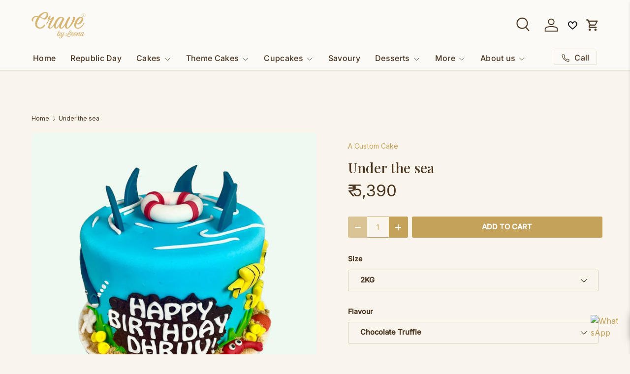

--- FILE ---
content_type: text/html; charset=utf-8
request_url: https://www.cravebyleena.com/products/under-the-sea-2
body_size: 76749
content:
<!doctype html>
<html class="no-js" lang="en" dir="ltr">

  
  <script src="//www.cravebyleena.com/cdn/shop/t/78/assets/opus-cart-custom.js?v=21347282639379676171768919786" async></script>
<head>
<style>
  @media only screen and (max-width: 749px) {
    /* Hide all other icons */
    .header__icon--account,
    .header__icon--wishlist,
    .header__icon--cart,
    a[href*="/account"],
    a[href*="wishlist"],
    a[href*="/cart"] {
      display: none !important;
    }

    /* Align container to right */
    .header__icons {
      justify-content: flex-end !important;
    }

    /* Adjust search icon spacing to match hamburger left space */
    .header__icon--search {
      margin-right: 0px !important; /* Adjust this value if needed */
    }
  }
</style>

<!-- "snippets/limespot.liquid" was not rendered, the associated app was uninstalled -->
<meta charset="utf-8">
<meta name="viewport" content="width=device-width,initial-scale=1">
<title>Under the sea &ndash; Crave by Leena</title><link rel="canonical" href="https://www.cravebyleena.com/products/under-the-sea-2"><link rel="icon" href="//www.cravebyleena.com/cdn/shop/files/Crave-Favicon.png?crop=center&height=48&v=1686216825&width=48" type="image/png">
  <link rel="apple-touch-icon" href="//www.cravebyleena.com/cdn/shop/files/Crave-Favicon.png?crop=center&height=180&v=1686216825&width=180"><meta name="description" content="This would be a light blue buttercream covered cake with fondant decor this cake for all who love more under the sea. Storage Instructions: Keep refrigerated and consume within 5 days. Store it in an airtight container to maintain the freshness. Order Preparation Time: Theme Cakes require 1-2 days, but if you like them"><meta property="og:site_name" content="Crave by Leena">
<meta property="og:url" content="https://www.cravebyleena.com/products/under-the-sea-2">
<meta property="og:title" content="Under the sea">
<meta property="og:type" content="product">
<meta property="og:description" content="This would be a light blue buttercream covered cake with fondant decor this cake for all who love more under the sea. Storage Instructions: Keep refrigerated and consume within 5 days. Store it in an airtight container to maintain the freshness. Order Preparation Time: Theme Cakes require 1-2 days, but if you like them"><meta property="og:image" content="http://www.cravebyleena.com/cdn/shop/files/underthesea.png?crop=center&height=1200&v=1701525665&width=1200">
  <meta property="og:image:secure_url" content="https://www.cravebyleena.com/cdn/shop/files/underthesea.png?crop=center&height=1200&v=1701525665&width=1200">
  <meta property="og:image:width" content="1080">
  <meta property="og:image:height" content="1080"><meta property="og:price:amount" content="5,390">
  <meta property="og:price:currency" content="INR"><meta name="twitter:card" content="summary_large_image">
<meta name="twitter:title" content="Under the sea">
<meta name="twitter:description" content="This would be a light blue buttercream covered cake with fondant decor this cake for all who love more under the sea. Storage Instructions: Keep refrigerated and consume within 5 days. Store it in an airtight container to maintain the freshness. Order Preparation Time: Theme Cakes require 1-2 days, but if you like them">
<link rel="preload" href="//www.cravebyleena.com/cdn/shop/t/78/assets/main.css?v=105982328972476625381768919786" as="style"><style data-shopify>
@font-face {
  font-family: Inter;
  font-weight: 400;
  font-style: normal;
  font-display: swap;
  src: url("//www.cravebyleena.com/cdn/fonts/inter/inter_n4.b2a3f24c19b4de56e8871f609e73ca7f6d2e2bb9.woff2") format("woff2"),
       url("//www.cravebyleena.com/cdn/fonts/inter/inter_n4.af8052d517e0c9ffac7b814872cecc27ae1fa132.woff") format("woff");
}
@font-face {
  font-family: Inter;
  font-weight: 500;
  font-style: normal;
  font-display: swap;
  src: url("//www.cravebyleena.com/cdn/fonts/inter/inter_n5.d7101d5e168594dd06f56f290dd759fba5431d97.woff2") format("woff2"),
       url("//www.cravebyleena.com/cdn/fonts/inter/inter_n5.5332a76bbd27da00474c136abb1ca3cbbf259068.woff") format("woff");
}
@font-face {
  font-family: Inter;
  font-weight: 400;
  font-style: italic;
  font-display: swap;
  src: url("//www.cravebyleena.com/cdn/fonts/inter/inter_i4.feae1981dda792ab80d117249d9c7e0f1017e5b3.woff2") format("woff2"),
       url("//www.cravebyleena.com/cdn/fonts/inter/inter_i4.62773b7113d5e5f02c71486623cf828884c85c6e.woff") format("woff");
}
@font-face {
  font-family: Inter;
  font-weight: 500;
  font-style: italic;
  font-display: swap;
  src: url("//www.cravebyleena.com/cdn/fonts/inter/inter_i5.4474f48e6ab2b1e01aa2b6d942dd27fa24f2d99f.woff2") format("woff2"),
       url("//www.cravebyleena.com/cdn/fonts/inter/inter_i5.493dbd6ee8e49f4ad722ebb68d92f201af2c2f56.woff") format("woff");
}
@font-face {
  font-family: "Playfair Display";
  font-weight: 500;
  font-style: normal;
  font-display: swap;
  src: url("//www.cravebyleena.com/cdn/fonts/playfair_display/playfairdisplay_n5.6d96c6c4ac11fa0f6466bea3ceb706b13b60121f.woff2") format("woff2"),
       url("//www.cravebyleena.com/cdn/fonts/playfair_display/playfairdisplay_n5.243754f603c104a858dcf4ebe73445104040a1bf.woff") format("woff");
}
@font-face {
  font-family: Inter;
  font-weight: 500;
  font-style: normal;
  font-display: swap;
  src: url("//www.cravebyleena.com/cdn/fonts/inter/inter_n5.d7101d5e168594dd06f56f290dd759fba5431d97.woff2") format("woff2"),
       url("//www.cravebyleena.com/cdn/fonts/inter/inter_n5.5332a76bbd27da00474c136abb1ca3cbbf259068.woff") format("woff");
}
:root {
      --bg-color: 249 244 236 / 1.0;
      --bg-color-og: 249 244 236 / 1.0;
      --heading-color: 75 54 33;
      --text-color: 75 54 33;
      --text-color-og: 75 54 33;
      --scrollbar-color: 75 54 33;
      --link-color: 197 162 90;
      --link-color-og: 197 162 90;
      --star-color: 197 162 90;
      --sale-price-color: 197 162 90;--swatch-border-color-default: 214 206 195;
        --swatch-border-color-active: 162 149 135;
        --swatch-card-size: 24px;
        --swatch-variant-picker-size: 28px;--color-scheme-1-bg: 252 250 247 / 1.0;
      --color-scheme-1-grad: ;
      --color-scheme-1-heading: 43 30 23;
      --color-scheme-1-text: 75 54 33;
      --color-scheme-1-btn-bg: 197 162 90;
      --color-scheme-1-btn-text: 255 255 255;
      --color-scheme-1-btn-bg-hover: 210 182 126;--color-scheme-2-bg: 234 220 203 / 1.0;
      --color-scheme-2-grad: ;
      --color-scheme-2-heading: 43 30 23;
      --color-scheme-2-text: 43 30 23;
      --color-scheme-2-btn-bg: 197 162 90;
      --color-scheme-2-btn-text: 255 255 255;
      --color-scheme-2-btn-bg-hover: 210 182 126;--color-scheme-3-bg: 26 102 210 / 1.0;
      --color-scheme-3-grad: ;
      --color-scheme-3-heading: 255 255 255;
      --color-scheme-3-text: 255 255 255;
      --color-scheme-3-btn-bg: 51 51 51;
      --color-scheme-3-btn-text: 255 255 255;
      --color-scheme-3-btn-bg-hover: 90 90 90;

      --drawer-bg-color: 255 255 255 / 1.0;
      --drawer-text-color: 85 85 85;

      --panel-bg-color: 249 245 235 / 1.0;
      --panel-heading-color: 51 51 51;
      --panel-text-color: 85 85 85;

      --in-stock-text-color: 44 126 63;
      --low-stock-text-color: 210 134 26;
      --very-low-stock-text-color: 180 12 28;
      --no-stock-text-color: 119 119 119;
      --no-stock-backordered-text-color: 119 119 119;

      --error-bg-color: 252 237 238;
      --error-text-color: 140 10 22;
      --success-bg-color: 232 246 234;
      --success-text-color: 44 126 63;
      --info-bg-color: 228 237 250;
      --info-text-color: 206 159 67;

      --heading-font-family: "Playfair Display", serif;
      --heading-font-style: normal;
      --heading-font-weight: 500;
      --heading-scale-start: 4;
      --heading-letter-spacing: 0.0em;

      --navigation-font-family: Inter, sans-serif;
      --navigation-font-style: normal;
      --navigation-font-weight: 500;
      --navigation-letter-spacing: 0.02em;--heading-text-transform: none;
--subheading-text-transform: none;
      --body-font-family: Inter, sans-serif;
      --body-font-style: normal;
      --body-font-weight: 400;
      --body-font-size: 16;
      --body-font-size-px: 16px;
      --body-letter-spacing: 0.0em;

      --section-gap: 32;
      --heading-gap: calc(8 * var(--space-unit));--heading-gap: calc(6 * var(--space-unit));--grid-column-gap: 20px;
      --product-card-gap: 20px;--btn-bg-color: 197 162 90;
      --btn-bg-hover-color: 210 182 126;
      --btn-text-color: 255 255 255;
      --btn-bg-color-og: 197 162 90;
      --btn-text-color-og: 255 255 255;
      --btn-alt-bg-color: 255 255 255;
      --btn-alt-bg-alpha: 1.0;
      --btn-alt-text-color: 197 162 90;
      --btn-border-width: 1px;
      --btn-padding-y: 12px;
      --btn-text-size: 0.92em;

      
      --btn-border-radius: 3px;
      

      --btn-lg-border-radius: 50%;
      --btn-icon-border-radius: 50%;
      --input-with-btn-inner-radius: var(--btn-border-radius);

      --input-bg-color: 249 244 236 / 1.0;
      --input-text-color: 75 54 33;
      --input-border-width: 1px;
      --input-border-radius: 2px;
      --textarea-border-radius: 2px;
      --input-border-radius: 3px;
      --input-bg-color-diff-3: #f5ede0;
      --input-bg-color-diff-6: #f2e7d5;

      --modal-border-radius: 0px;
      --modal-overlay-color: 0 0 0;
      --modal-overlay-opacity: 0.4;
      --drawer-border-radius: 0px;
      --overlay-border-radius: 4px;--custom-label-bg-color: 75 54 33;
      --custom-label-text-color: 255 255 255;--sale-label-bg-color: 140 10 22;
      --sale-label-text-color: 255 255 255;--sold-out-label-bg-color: 85 85 85;
      --sold-out-label-text-color: 255 255 255;--new-label-bg-color: 75 54 33;
      --new-label-text-color: 255 255 255;--preorder-label-bg-color: 0 126 18;
      --preorder-label-text-color: 255 255 255;

      --page-width: 1200px;
      --gutter-sm: 20px;
      --gutter-md: 48px;
      --gutter-lg: 64px;

      --payment-terms-bg-color: #f9f4ec;

      --coll-card-bg-color: #f8f4ef;
      --coll-card-border-color: #f8f4ef;

      --card-bg-color: 252 250 247;
      --card-text-color: 75 54 33;
      --card-border-color: #fcfaf7;--blend-bg-color: #fefefe;
        
          --aos-animate-duration: 0.7s;
        

        
          --aos-min-width: 600;
        
      

      --reading-width: 48em;
        --cart-savings-color: 206 159 67
      
    }@media (max-width: 769px) {
      :root {
        --reading-width: 36em;
      }
    }
  </style><link rel="stylesheet" href="//www.cravebyleena.com/cdn/shop/t/78/assets/main.css?v=105982328972476625381768919786">
  <script src="//www.cravebyleena.com/cdn/shop/t/78/assets/main.js?v=115199770592962559851768919786" defer="defer"></script><link rel="preload" href="//www.cravebyleena.com/cdn/fonts/inter/inter_n4.b2a3f24c19b4de56e8871f609e73ca7f6d2e2bb9.woff2" as="font" type="font/woff2" crossorigin fetchpriority="high"><link rel="preload" href="//www.cravebyleena.com/cdn/fonts/playfair_display/playfairdisplay_n5.6d96c6c4ac11fa0f6466bea3ceb706b13b60121f.woff2" as="font" type="font/woff2" crossorigin fetchpriority="high"><link rel="stylesheet" href="//www.cravebyleena.com/cdn/shop/t/78/assets/swatches.css?v=5202358591625865691768919786" media="print" onload="this.media='all'">
    <noscript><link rel="stylesheet" href="//www.cravebyleena.com/cdn/shop/t/78/assets/swatches.css?v=5202358591625865691768919786"></noscript><script>window.performance && window.performance.mark && window.performance.mark('shopify.content_for_header.start');</script><meta name="google-site-verification" content="_lINkXve8qk77jTBA_yuMc26bzymjviSFHINs5uxIcQ">
<meta id="shopify-digital-wallet" name="shopify-digital-wallet" content="/47644737688/digital_wallets/dialog">
<meta id="in-context-paypal-metadata" data-shop-id="47644737688" data-venmo-supported="false" data-environment="production" data-locale="en_US" data-paypal-v4="true" data-currency="INR">
<link rel="alternate" type="application/json+oembed" href="https://www.cravebyleena.com/products/under-the-sea-2.oembed">
<script async="async" src="/checkouts/internal/preloads.js?locale=en-IN"></script>
<script id="shopify-features" type="application/json">{"accessToken":"1c8c4d65c4f87e083b91818ed5b4c6f6","betas":["rich-media-storefront-analytics"],"domain":"www.cravebyleena.com","predictiveSearch":true,"shopId":47644737688,"locale":"en"}</script>
<script>var Shopify = Shopify || {};
Shopify.shop = "cravebyleena.myshopify.com";
Shopify.locale = "en";
Shopify.currency = {"active":"INR","rate":"1.0"};
Shopify.country = "IN";
Shopify.theme = {"name":"Jan 2026","id":157638492419,"schema_name":"Canopy","schema_version":"6.3.2","theme_store_id":732,"role":"main"};
Shopify.theme.handle = "null";
Shopify.theme.style = {"id":null,"handle":null};
Shopify.cdnHost = "www.cravebyleena.com/cdn";
Shopify.routes = Shopify.routes || {};
Shopify.routes.root = "/";</script>
<script type="module">!function(o){(o.Shopify=o.Shopify||{}).modules=!0}(window);</script>
<script>!function(o){function n(){var o=[];function n(){o.push(Array.prototype.slice.apply(arguments))}return n.q=o,n}var t=o.Shopify=o.Shopify||{};t.loadFeatures=n(),t.autoloadFeatures=n()}(window);</script>
<script id="shop-js-analytics" type="application/json">{"pageType":"product"}</script>
<script defer="defer" async type="module" src="//www.cravebyleena.com/cdn/shopifycloud/shop-js/modules/v2/client.init-shop-cart-sync_BT-GjEfc.en.esm.js"></script>
<script defer="defer" async type="module" src="//www.cravebyleena.com/cdn/shopifycloud/shop-js/modules/v2/chunk.common_D58fp_Oc.esm.js"></script>
<script defer="defer" async type="module" src="//www.cravebyleena.com/cdn/shopifycloud/shop-js/modules/v2/chunk.modal_xMitdFEc.esm.js"></script>
<script type="module">
  await import("//www.cravebyleena.com/cdn/shopifycloud/shop-js/modules/v2/client.init-shop-cart-sync_BT-GjEfc.en.esm.js");
await import("//www.cravebyleena.com/cdn/shopifycloud/shop-js/modules/v2/chunk.common_D58fp_Oc.esm.js");
await import("//www.cravebyleena.com/cdn/shopifycloud/shop-js/modules/v2/chunk.modal_xMitdFEc.esm.js");

  window.Shopify.SignInWithShop?.initShopCartSync?.({"fedCMEnabled":true,"windoidEnabled":true});

</script>
<script>(function() {
  var isLoaded = false;
  function asyncLoad() {
    if (isLoaded) return;
    isLoaded = true;
    var urls = ["https:\/\/slots-app.logbase.io\/slots-script-tag.js?shop=cravebyleena.myshopify.com","https:\/\/cdn.grw.reputon.com\/assets\/widget.js?shop=cravebyleena.myshopify.com","https:\/\/pixee.gropulse.com\/js\/active.js?shop=cravebyleena.myshopify.com","https:\/\/static.loloyal.com\/loloyal-cend\/entry-js\/boom-cend-loloyal.js?shop=cravebyleena.myshopify.com","https:\/\/s3.ap-south-1.amazonaws.com\/cdn.limechat.ai\/packs\/js\/lc_fb_shopify.prod.min.js?shop=cravebyleena.myshopify.com","\/\/cdn.shopify.com\/proxy\/8800a085c9620f74a04ffdcdb62a7ecaa9c60d0d6ea278a7f785203eec04b2d8\/d1639lhkj5l89m.cloudfront.net\/js\/storefront\/uppromote.js?shop=cravebyleena.myshopify.com\u0026sp-cache-control=cHVibGljLCBtYXgtYWdlPTkwMA","https:\/\/searchanise-ef84.kxcdn.com\/widgets\/shopify\/init.js?a=2L8Z0j9c1M\u0026shop=cravebyleena.myshopify.com"];
    for (var i = 0; i < urls.length; i++) {
      var s = document.createElement('script');
      s.type = 'text/javascript';
      s.async = true;
      s.src = urls[i];
      var x = document.getElementsByTagName('script')[0];
      x.parentNode.insertBefore(s, x);
    }
  };
  if(window.attachEvent) {
    window.attachEvent('onload', asyncLoad);
  } else {
    window.addEventListener('load', asyncLoad, false);
  }
})();</script>
<script id="__st">var __st={"a":47644737688,"offset":-18000,"reqid":"73324196-4229-44d5-ac64-d107748564c2-1769375976","pageurl":"www.cravebyleena.com\/products\/under-the-sea-2","u":"db807f0b4603","p":"product","rtyp":"product","rid":8000888504579};</script>
<script>window.ShopifyPaypalV4VisibilityTracking = true;</script>
<script id="captcha-bootstrap">!function(){'use strict';const t='contact',e='account',n='new_comment',o=[[t,t],['blogs',n],['comments',n],[t,'customer']],c=[[e,'customer_login'],[e,'guest_login'],[e,'recover_customer_password'],[e,'create_customer']],r=t=>t.map((([t,e])=>`form[action*='/${t}']:not([data-nocaptcha='true']) input[name='form_type'][value='${e}']`)).join(','),a=t=>()=>t?[...document.querySelectorAll(t)].map((t=>t.form)):[];function s(){const t=[...o],e=r(t);return a(e)}const i='password',u='form_key',d=['recaptcha-v3-token','g-recaptcha-response','h-captcha-response',i],f=()=>{try{return window.sessionStorage}catch{return}},m='__shopify_v',_=t=>t.elements[u];function p(t,e,n=!1){try{const o=window.sessionStorage,c=JSON.parse(o.getItem(e)),{data:r}=function(t){const{data:e,action:n}=t;return t[m]||n?{data:e,action:n}:{data:t,action:n}}(c);for(const[e,n]of Object.entries(r))t.elements[e]&&(t.elements[e].value=n);n&&o.removeItem(e)}catch(o){console.error('form repopulation failed',{error:o})}}const l='form_type',E='cptcha';function T(t){t.dataset[E]=!0}const w=window,h=w.document,L='Shopify',v='ce_forms',y='captcha';let A=!1;((t,e)=>{const n=(g='f06e6c50-85a8-45c8-87d0-21a2b65856fe',I='https://cdn.shopify.com/shopifycloud/storefront-forms-hcaptcha/ce_storefront_forms_captcha_hcaptcha.v1.5.2.iife.js',D={infoText:'Protected by hCaptcha',privacyText:'Privacy',termsText:'Terms'},(t,e,n)=>{const o=w[L][v],c=o.bindForm;if(c)return c(t,g,e,D).then(n);var r;o.q.push([[t,g,e,D],n]),r=I,A||(h.body.append(Object.assign(h.createElement('script'),{id:'captcha-provider',async:!0,src:r})),A=!0)});var g,I,D;w[L]=w[L]||{},w[L][v]=w[L][v]||{},w[L][v].q=[],w[L][y]=w[L][y]||{},w[L][y].protect=function(t,e){n(t,void 0,e),T(t)},Object.freeze(w[L][y]),function(t,e,n,w,h,L){const[v,y,A,g]=function(t,e,n){const i=e?o:[],u=t?c:[],d=[...i,...u],f=r(d),m=r(i),_=r(d.filter((([t,e])=>n.includes(e))));return[a(f),a(m),a(_),s()]}(w,h,L),I=t=>{const e=t.target;return e instanceof HTMLFormElement?e:e&&e.form},D=t=>v().includes(t);t.addEventListener('submit',(t=>{const e=I(t);if(!e)return;const n=D(e)&&!e.dataset.hcaptchaBound&&!e.dataset.recaptchaBound,o=_(e),c=g().includes(e)&&(!o||!o.value);(n||c)&&t.preventDefault(),c&&!n&&(function(t){try{if(!f())return;!function(t){const e=f();if(!e)return;const n=_(t);if(!n)return;const o=n.value;o&&e.removeItem(o)}(t);const e=Array.from(Array(32),(()=>Math.random().toString(36)[2])).join('');!function(t,e){_(t)||t.append(Object.assign(document.createElement('input'),{type:'hidden',name:u})),t.elements[u].value=e}(t,e),function(t,e){const n=f();if(!n)return;const o=[...t.querySelectorAll(`input[type='${i}']`)].map((({name:t})=>t)),c=[...d,...o],r={};for(const[a,s]of new FormData(t).entries())c.includes(a)||(r[a]=s);n.setItem(e,JSON.stringify({[m]:1,action:t.action,data:r}))}(t,e)}catch(e){console.error('failed to persist form',e)}}(e),e.submit())}));const S=(t,e)=>{t&&!t.dataset[E]&&(n(t,e.some((e=>e===t))),T(t))};for(const o of['focusin','change'])t.addEventListener(o,(t=>{const e=I(t);D(e)&&S(e,y())}));const B=e.get('form_key'),M=e.get(l),P=B&&M;t.addEventListener('DOMContentLoaded',(()=>{const t=y();if(P)for(const e of t)e.elements[l].value===M&&p(e,B);[...new Set([...A(),...v().filter((t=>'true'===t.dataset.shopifyCaptcha))])].forEach((e=>S(e,t)))}))}(h,new URLSearchParams(w.location.search),n,t,e,['guest_login'])})(!1,!0)}();</script>
<script integrity="sha256-4kQ18oKyAcykRKYeNunJcIwy7WH5gtpwJnB7kiuLZ1E=" data-source-attribution="shopify.loadfeatures" defer="defer" src="//www.cravebyleena.com/cdn/shopifycloud/storefront/assets/storefront/load_feature-a0a9edcb.js" crossorigin="anonymous"></script>
<script data-source-attribution="shopify.dynamic_checkout.dynamic.init">var Shopify=Shopify||{};Shopify.PaymentButton=Shopify.PaymentButton||{isStorefrontPortableWallets:!0,init:function(){window.Shopify.PaymentButton.init=function(){};var t=document.createElement("script");t.src="https://www.cravebyleena.com/cdn/shopifycloud/portable-wallets/latest/portable-wallets.en.js",t.type="module",document.head.appendChild(t)}};
</script>
<script data-source-attribution="shopify.dynamic_checkout.buyer_consent">
  function portableWalletsHideBuyerConsent(e){var t=document.getElementById("shopify-buyer-consent"),n=document.getElementById("shopify-subscription-policy-button");t&&n&&(t.classList.add("hidden"),t.setAttribute("aria-hidden","true"),n.removeEventListener("click",e))}function portableWalletsShowBuyerConsent(e){var t=document.getElementById("shopify-buyer-consent"),n=document.getElementById("shopify-subscription-policy-button");t&&n&&(t.classList.remove("hidden"),t.removeAttribute("aria-hidden"),n.addEventListener("click",e))}window.Shopify?.PaymentButton&&(window.Shopify.PaymentButton.hideBuyerConsent=portableWalletsHideBuyerConsent,window.Shopify.PaymentButton.showBuyerConsent=portableWalletsShowBuyerConsent);
</script>
<script data-source-attribution="shopify.dynamic_checkout.cart.bootstrap">document.addEventListener("DOMContentLoaded",(function(){function t(){return document.querySelector("shopify-accelerated-checkout-cart, shopify-accelerated-checkout")}if(t())Shopify.PaymentButton.init();else{new MutationObserver((function(e,n){t()&&(Shopify.PaymentButton.init(),n.disconnect())})).observe(document.body,{childList:!0,subtree:!0})}}));
</script>
<script id="sections-script" data-sections="header,footer" defer="defer" src="//www.cravebyleena.com/cdn/shop/t/78/compiled_assets/scripts.js?v=17416"></script>
<script>window.performance && window.performance.mark && window.performance.mark('shopify.content_for_header.end');</script>

    <script src="//www.cravebyleena.com/cdn/shop/t/78/assets/animate-on-scroll.js?v=15249566486942820451768919786" defer="defer"></script>
    <link rel="stylesheet" href="//www.cravebyleena.com/cdn/shop/t/78/assets/animate-on-scroll.css?v=62865576715456057531768919786">
  

  <script>document.documentElement.className = document.documentElement.className.replace('no-js', 'js');</script><!-- CC Custom Head Start --><!-- CC Custom Head End --><script type="text/javascript">if(typeof window.hulkappsWishlist === 'undefined') {
                            window.hulkappsWishlist = {};
                        }
                        window.hulkappsWishlist.baseURL = '/apps/advanced-wishlist/api';
                        window.hulkappsWishlist.hasAppBlockSupport = '1';
                        </script>
  <!-- Hotjar Tracking Code for https://www.cravebyleena.com/ -->
<script>
    (function(h,o,t,j,a,r){
        h.hj=h.hj||function(){(h.hj.q=h.hj.q||[]).push(arguments)};
        h._hjSettings={hjid:5352326,hjsv:6};
        a=o.getElementsByTagName('head')[0];
        r=o.createElement('script');r.async=1;
        r.src=t+h._hjSettings.hjid+j+h._hjSettings.hjsv;
        a.appendChild(r);
    })(window,document,'https://static.hotjar.com/c/hotjar-','.js?sv=');
</script>
<link href="https://fonts.googleapis.com/css2?family=Playfair+Display:wght@500&display=swap" rel="stylesheet">



<script src="https://code.jquery.com/jquery-3.2.1.min.js"></script>

<!-- BEGIN app block: shopify://apps/pagefly-page-builder/blocks/app-embed/83e179f7-59a0-4589-8c66-c0dddf959200 -->

<!-- BEGIN app snippet: pagefly-cro-ab-testing-main -->







<script>
  ;(function () {
    const url = new URL(window.location)
    const viewParam = url.searchParams.get('view')
    if (viewParam && viewParam.includes('variant-pf-')) {
      url.searchParams.set('pf_v', viewParam)
      url.searchParams.delete('view')
      window.history.replaceState({}, '', url)
    }
  })()
</script>



<script type='module'>
  
  window.PAGEFLY_CRO = window.PAGEFLY_CRO || {}

  window.PAGEFLY_CRO['data_debug'] = {
    original_template_suffix: "all_products",
    allow_ab_test: false,
    ab_test_start_time: 0,
    ab_test_end_time: 0,
    today_date_time: 1769375976000,
  }
  window.PAGEFLY_CRO['GA4'] = { enabled: false}
</script>

<!-- END app snippet -->








  <script src='https://cdn.shopify.com/extensions/019bb4f9-aed6-78a3-be91-e9d44663e6bf/pagefly-page-builder-215/assets/pagefly-helper.js' defer='defer'></script>

  <script src='https://cdn.shopify.com/extensions/019bb4f9-aed6-78a3-be91-e9d44663e6bf/pagefly-page-builder-215/assets/pagefly-general-helper.js' defer='defer'></script>

  <script src='https://cdn.shopify.com/extensions/019bb4f9-aed6-78a3-be91-e9d44663e6bf/pagefly-page-builder-215/assets/pagefly-snap-slider.js' defer='defer'></script>

  <script src='https://cdn.shopify.com/extensions/019bb4f9-aed6-78a3-be91-e9d44663e6bf/pagefly-page-builder-215/assets/pagefly-slideshow-v3.js' defer='defer'></script>

  <script src='https://cdn.shopify.com/extensions/019bb4f9-aed6-78a3-be91-e9d44663e6bf/pagefly-page-builder-215/assets/pagefly-slideshow-v4.js' defer='defer'></script>

  <script src='https://cdn.shopify.com/extensions/019bb4f9-aed6-78a3-be91-e9d44663e6bf/pagefly-page-builder-215/assets/pagefly-glider.js' defer='defer'></script>

  <script src='https://cdn.shopify.com/extensions/019bb4f9-aed6-78a3-be91-e9d44663e6bf/pagefly-page-builder-215/assets/pagefly-slideshow-v1-v2.js' defer='defer'></script>

  <script src='https://cdn.shopify.com/extensions/019bb4f9-aed6-78a3-be91-e9d44663e6bf/pagefly-page-builder-215/assets/pagefly-product-media.js' defer='defer'></script>

  <script src='https://cdn.shopify.com/extensions/019bb4f9-aed6-78a3-be91-e9d44663e6bf/pagefly-page-builder-215/assets/pagefly-product.js' defer='defer'></script>


<script id='pagefly-helper-data' type='application/json'>
  {
    "page_optimization": {
      "assets_prefetching": false
    },
    "elements_asset_mapper": {
      "Accordion": "https://cdn.shopify.com/extensions/019bb4f9-aed6-78a3-be91-e9d44663e6bf/pagefly-page-builder-215/assets/pagefly-accordion.js",
      "Accordion3": "https://cdn.shopify.com/extensions/019bb4f9-aed6-78a3-be91-e9d44663e6bf/pagefly-page-builder-215/assets/pagefly-accordion3.js",
      "CountDown": "https://cdn.shopify.com/extensions/019bb4f9-aed6-78a3-be91-e9d44663e6bf/pagefly-page-builder-215/assets/pagefly-countdown.js",
      "GMap1": "https://cdn.shopify.com/extensions/019bb4f9-aed6-78a3-be91-e9d44663e6bf/pagefly-page-builder-215/assets/pagefly-gmap.js",
      "GMap2": "https://cdn.shopify.com/extensions/019bb4f9-aed6-78a3-be91-e9d44663e6bf/pagefly-page-builder-215/assets/pagefly-gmap.js",
      "GMapBasicV2": "https://cdn.shopify.com/extensions/019bb4f9-aed6-78a3-be91-e9d44663e6bf/pagefly-page-builder-215/assets/pagefly-gmap.js",
      "GMapAdvancedV2": "https://cdn.shopify.com/extensions/019bb4f9-aed6-78a3-be91-e9d44663e6bf/pagefly-page-builder-215/assets/pagefly-gmap.js",
      "HTML.Video": "https://cdn.shopify.com/extensions/019bb4f9-aed6-78a3-be91-e9d44663e6bf/pagefly-page-builder-215/assets/pagefly-htmlvideo.js",
      "HTML.Video2": "https://cdn.shopify.com/extensions/019bb4f9-aed6-78a3-be91-e9d44663e6bf/pagefly-page-builder-215/assets/pagefly-htmlvideo2.js",
      "HTML.Video3": "https://cdn.shopify.com/extensions/019bb4f9-aed6-78a3-be91-e9d44663e6bf/pagefly-page-builder-215/assets/pagefly-htmlvideo2.js",
      "BackgroundVideo": "https://cdn.shopify.com/extensions/019bb4f9-aed6-78a3-be91-e9d44663e6bf/pagefly-page-builder-215/assets/pagefly-htmlvideo2.js",
      "Instagram": "https://cdn.shopify.com/extensions/019bb4f9-aed6-78a3-be91-e9d44663e6bf/pagefly-page-builder-215/assets/pagefly-instagram.js",
      "Instagram2": "https://cdn.shopify.com/extensions/019bb4f9-aed6-78a3-be91-e9d44663e6bf/pagefly-page-builder-215/assets/pagefly-instagram.js",
      "Insta3": "https://cdn.shopify.com/extensions/019bb4f9-aed6-78a3-be91-e9d44663e6bf/pagefly-page-builder-215/assets/pagefly-instagram3.js",
      "Tabs": "https://cdn.shopify.com/extensions/019bb4f9-aed6-78a3-be91-e9d44663e6bf/pagefly-page-builder-215/assets/pagefly-tab.js",
      "Tabs3": "https://cdn.shopify.com/extensions/019bb4f9-aed6-78a3-be91-e9d44663e6bf/pagefly-page-builder-215/assets/pagefly-tab3.js",
      "ProductBox": "https://cdn.shopify.com/extensions/019bb4f9-aed6-78a3-be91-e9d44663e6bf/pagefly-page-builder-215/assets/pagefly-cart.js",
      "FBPageBox2": "https://cdn.shopify.com/extensions/019bb4f9-aed6-78a3-be91-e9d44663e6bf/pagefly-page-builder-215/assets/pagefly-facebook.js",
      "FBLikeButton2": "https://cdn.shopify.com/extensions/019bb4f9-aed6-78a3-be91-e9d44663e6bf/pagefly-page-builder-215/assets/pagefly-facebook.js",
      "TwitterFeed2": "https://cdn.shopify.com/extensions/019bb4f9-aed6-78a3-be91-e9d44663e6bf/pagefly-page-builder-215/assets/pagefly-twitter.js",
      "Paragraph4": "https://cdn.shopify.com/extensions/019bb4f9-aed6-78a3-be91-e9d44663e6bf/pagefly-page-builder-215/assets/pagefly-paragraph4.js",

      "AliReviews": "https://cdn.shopify.com/extensions/019bb4f9-aed6-78a3-be91-e9d44663e6bf/pagefly-page-builder-215/assets/pagefly-3rd-elements.js",
      "BackInStock": "https://cdn.shopify.com/extensions/019bb4f9-aed6-78a3-be91-e9d44663e6bf/pagefly-page-builder-215/assets/pagefly-3rd-elements.js",
      "GloboBackInStock": "https://cdn.shopify.com/extensions/019bb4f9-aed6-78a3-be91-e9d44663e6bf/pagefly-page-builder-215/assets/pagefly-3rd-elements.js",
      "GrowaveWishlist": "https://cdn.shopify.com/extensions/019bb4f9-aed6-78a3-be91-e9d44663e6bf/pagefly-page-builder-215/assets/pagefly-3rd-elements.js",
      "InfiniteOptionsShopPad": "https://cdn.shopify.com/extensions/019bb4f9-aed6-78a3-be91-e9d44663e6bf/pagefly-page-builder-215/assets/pagefly-3rd-elements.js",
      "InkybayProductPersonalizer": "https://cdn.shopify.com/extensions/019bb4f9-aed6-78a3-be91-e9d44663e6bf/pagefly-page-builder-215/assets/pagefly-3rd-elements.js",
      "LimeSpot": "https://cdn.shopify.com/extensions/019bb4f9-aed6-78a3-be91-e9d44663e6bf/pagefly-page-builder-215/assets/pagefly-3rd-elements.js",
      "Loox": "https://cdn.shopify.com/extensions/019bb4f9-aed6-78a3-be91-e9d44663e6bf/pagefly-page-builder-215/assets/pagefly-3rd-elements.js",
      "Opinew": "https://cdn.shopify.com/extensions/019bb4f9-aed6-78a3-be91-e9d44663e6bf/pagefly-page-builder-215/assets/pagefly-3rd-elements.js",
      "Powr": "https://cdn.shopify.com/extensions/019bb4f9-aed6-78a3-be91-e9d44663e6bf/pagefly-page-builder-215/assets/pagefly-3rd-elements.js",
      "ProductReviews": "https://cdn.shopify.com/extensions/019bb4f9-aed6-78a3-be91-e9d44663e6bf/pagefly-page-builder-215/assets/pagefly-3rd-elements.js",
      "PushOwl": "https://cdn.shopify.com/extensions/019bb4f9-aed6-78a3-be91-e9d44663e6bf/pagefly-page-builder-215/assets/pagefly-3rd-elements.js",
      "ReCharge": "https://cdn.shopify.com/extensions/019bb4f9-aed6-78a3-be91-e9d44663e6bf/pagefly-page-builder-215/assets/pagefly-3rd-elements.js",
      "Rivyo": "https://cdn.shopify.com/extensions/019bb4f9-aed6-78a3-be91-e9d44663e6bf/pagefly-page-builder-215/assets/pagefly-3rd-elements.js",
      "TrackingMore": "https://cdn.shopify.com/extensions/019bb4f9-aed6-78a3-be91-e9d44663e6bf/pagefly-page-builder-215/assets/pagefly-3rd-elements.js",
      "Vitals": "https://cdn.shopify.com/extensions/019bb4f9-aed6-78a3-be91-e9d44663e6bf/pagefly-page-builder-215/assets/pagefly-3rd-elements.js",
      "Wiser": "https://cdn.shopify.com/extensions/019bb4f9-aed6-78a3-be91-e9d44663e6bf/pagefly-page-builder-215/assets/pagefly-3rd-elements.js"
    },
    "custom_elements_mapper": {
      "pf-click-action-element": "https://cdn.shopify.com/extensions/019bb4f9-aed6-78a3-be91-e9d44663e6bf/pagefly-page-builder-215/assets/pagefly-click-action-element.js",
      "pf-dialog-element": "https://cdn.shopify.com/extensions/019bb4f9-aed6-78a3-be91-e9d44663e6bf/pagefly-page-builder-215/assets/pagefly-dialog-element.js"
    }
  }
</script>


<!-- END app block --><!-- BEGIN app block: shopify://apps/reelup-shoppable-videos-reels/blocks/reelup/a8ec9e4d-d192-44f7-9c23-595f9ee7dd5b --><style>
  [id*='reelup'].shopify-app-block {
    width: 100%;
  }
</style><style id='reelUp_customCSS'>
    .styles_CartPreview__backdrop__CjzdP{
	z-index: 2147483646 !Important;
	}
		
.styles_CartPreview__2scQR{
   z-index: 2147483647 !Important;
   }
.reelUp_popup_wrapper.reelUp_show{
   z-index: 2147483645 !Important;
   }
  </style><script>
    eval(``);
  </script><script src='https://cdn-v2.reelup.io/global.js.gz?v=1769375976' defer></script><script>
  console.log("%cVideo commerce powered by ReelUp.", 'font-size: 18px; font-weight: 600; color: #000;background: #a3f234; padding: 10px 20px; border-radius: 5px; width: 100%');
  console.log("🚀 Enhanced Product Discovery.\n" +
  "📈 Increased Conversion Rates.\n" +
  "🤩 Elevated Visitor Engagements.\n\n" +
  "Learn more at: https://apps.shopify.com/reelup/");

  window.shopFormat = "₹ {{amount_no_decimals}}";
  window.shopCurrency = "INR";
  window.REELUP = {
     files: {
        carousel: {
            css: "https://cdn.shopify.com/extensions/019a961d-0cdf-72c1-aed3-524c2b6dbde8/ig-reels-124/assets/reels_carousel.css",
        },
        stacked: {
            css: "https://cdn.shopify.com/extensions/019a961d-0cdf-72c1-aed3-524c2b6dbde8/ig-reels-124/assets/reels_carousel_stacked.css",
        },
        grid: {
            css: "https://cdn.shopify.com/extensions/019a961d-0cdf-72c1-aed3-524c2b6dbde8/ig-reels-124/assets/reels_grid.css",
        },
        stories: {
            css: "https://cdn.shopify.com/extensions/019a961d-0cdf-72c1-aed3-524c2b6dbde8/ig-reels-124/assets/reels_stories.css",
        },
    },
    shopLocale: "IN"
  };window.reelUp_productJSON = {"id":8000888504579,"title":"Under the sea","handle":"under-the-sea-2","description":"\u003cp\u003e\u003cspan data-mce-fragment=\"1\"\u003eThis would be a light blue buttercream covered cake with fondant decor this cake for all who love more under the sea. \u003c\/span\u003e\u003c\/p\u003e\n\u003cdiv\u003e\u003cspan\u003e\u003cb\u003eStorage Instructions:\u003c\/b\u003e Keep refrigerated and consume within 5 days. Store it in an airtight container to maintain the freshness. \u003c\/span\u003e\u003c\/div\u003e\n\u003cdiv\u003e\u003cspan\u003e\u003cbr\u003e\u003c\/span\u003e\u003c\/div\u003e\n\u003cdiv\u003e\n\u003cb\u003eOrder Preparation Time:\u003cspan\u003e \u003c\/span\u003e\u003c\/b\u003eTheme Cakes require 1-2 days, but if you like them earlier, call or WhatsApp us on 9900178678. We can confirm and take your order. \u003cbr\u003e\n\u003c\/div\u003e\n\u003cdiv\u003e\u003cspan\u003e\u003cb\u003e\u003cbr\u003e\u003c\/b\u003e\u003c\/span\u003e\u003c\/div\u003e\n\u003cdiv\u003e\u003cspan\u003e\u003cb\u003eOrder Instructions: \u003c\/b\u003eYou may complete the order on the website. Please let us know the message on the cake or any instructions in the notes section at the checkout. \u003c\/span\u003e\u003c\/div\u003e\n\u003cdiv\u003e\u003cspan\u003e\u003cbr\u003e\u003c\/span\u003e\u003c\/div\u003e\n\u003cdiv\u003e\n\u003cp\u003e\u003cspan\u003e\u003cspan lang=\"EN-US\"\u003e100% Vegan | 100% Eggless\u003c\/span\u003e\u003c\/span\u003e\u003c\/p\u003e\n\u003c\/div\u003e","published_at":"2023-02-07T05:49:10-05:00","created_at":"2023-02-07T05:49:11-05:00","vendor":"Crave by Leena","type":"A Custom Cake","tags":["All Themes","Theme Cakes"],"price":539000,"price_min":539000,"price_max":589000,"available":true,"price_varies":true,"compare_at_price":489000,"compare_at_price_min":489000,"compare_at_price_max":539000,"compare_at_price_varies":true,"variants":[{"id":44110933229827,"title":"2KG \/ Chocolate Truffle","option1":"2KG","option2":"Chocolate Truffle","option3":null,"sku":null,"requires_shipping":true,"taxable":true,"featured_image":null,"available":true,"name":"Under the sea - 2KG \/ Chocolate Truffle","public_title":"2KG \/ Chocolate Truffle","options":["2KG","Chocolate Truffle"],"price":539000,"weight":0,"compare_at_price":489000,"inventory_management":null,"barcode":null,"requires_selling_plan":false,"selling_plan_allocations":[]},{"id":44582288752899,"title":"2KG \/ Vanilla Chocolate Chip","option1":"2KG","option2":"Vanilla Chocolate Chip","option3":null,"sku":"","requires_shipping":true,"taxable":true,"featured_image":null,"available":true,"name":"Under the sea - 2KG \/ Vanilla Chocolate Chip","public_title":"2KG \/ Vanilla Chocolate Chip","options":["2KG","Vanilla Chocolate Chip"],"price":539000,"weight":0,"compare_at_price":489000,"inventory_management":null,"barcode":null,"requires_selling_plan":false,"selling_plan_allocations":[]},{"id":44110933262595,"title":"2KG \/ Vanilla Choco Noir","option1":"2KG","option2":"Vanilla Choco Noir","option3":null,"sku":null,"requires_shipping":true,"taxable":true,"featured_image":null,"available":true,"name":"Under the sea - 2KG \/ Vanilla Choco Noir","public_title":"2KG \/ Vanilla Choco Noir","options":["2KG","Vanilla Choco Noir"],"price":539000,"weight":0,"compare_at_price":489000,"inventory_management":null,"barcode":null,"requires_selling_plan":false,"selling_plan_allocations":[]},{"id":44110933295363,"title":"2KG \/ Almond Joy","option1":"2KG","option2":"Almond Joy","option3":null,"sku":null,"requires_shipping":true,"taxable":true,"featured_image":null,"available":true,"name":"Under the sea - 2KG \/ Almond Joy","public_title":"2KG \/ Almond Joy","options":["2KG","Almond Joy"],"price":589000,"weight":0,"compare_at_price":539000,"inventory_management":null,"barcode":null,"requires_selling_plan":false,"selling_plan_allocations":[]},{"id":44110933328131,"title":"2KG \/ Chocolate Walnut Fudge","option1":"2KG","option2":"Chocolate Walnut Fudge","option3":null,"sku":null,"requires_shipping":true,"taxable":true,"featured_image":null,"available":true,"name":"Under the sea - 2KG \/ Chocolate Walnut Fudge","public_title":"2KG \/ Chocolate Walnut Fudge","options":["2KG","Chocolate Walnut Fudge"],"price":589000,"weight":0,"compare_at_price":539000,"inventory_management":null,"barcode":null,"requires_selling_plan":false,"selling_plan_allocations":[]}],"images":["\/\/www.cravebyleena.com\/cdn\/shop\/files\/underthesea.png?v=1701525665"],"featured_image":"\/\/www.cravebyleena.com\/cdn\/shop\/files\/underthesea.png?v=1701525665","options":["Size","Flavour"],"media":[{"alt":"Under the sea - Crave by Leena","id":34393494814979,"position":1,"preview_image":{"aspect_ratio":1.0,"height":1080,"width":1080,"src":"\/\/www.cravebyleena.com\/cdn\/shop\/files\/underthesea.png?v=1701525665"},"aspect_ratio":1.0,"height":1080,"media_type":"image","src":"\/\/www.cravebyleena.com\/cdn\/shop\/files\/underthesea.png?v=1701525665","width":1080}],"requires_selling_plan":false,"selling_plan_groups":[],"content":"\u003cp\u003e\u003cspan data-mce-fragment=\"1\"\u003eThis would be a light blue buttercream covered cake with fondant decor this cake for all who love more under the sea. \u003c\/span\u003e\u003c\/p\u003e\n\u003cdiv\u003e\u003cspan\u003e\u003cb\u003eStorage Instructions:\u003c\/b\u003e Keep refrigerated and consume within 5 days. Store it in an airtight container to maintain the freshness. \u003c\/span\u003e\u003c\/div\u003e\n\u003cdiv\u003e\u003cspan\u003e\u003cbr\u003e\u003c\/span\u003e\u003c\/div\u003e\n\u003cdiv\u003e\n\u003cb\u003eOrder Preparation Time:\u003cspan\u003e \u003c\/span\u003e\u003c\/b\u003eTheme Cakes require 1-2 days, but if you like them earlier, call or WhatsApp us on 9900178678. We can confirm and take your order. \u003cbr\u003e\n\u003c\/div\u003e\n\u003cdiv\u003e\u003cspan\u003e\u003cb\u003e\u003cbr\u003e\u003c\/b\u003e\u003c\/span\u003e\u003c\/div\u003e\n\u003cdiv\u003e\u003cspan\u003e\u003cb\u003eOrder Instructions: \u003c\/b\u003eYou may complete the order on the website. Please let us know the message on the cake or any instructions in the notes section at the checkout. \u003c\/span\u003e\u003c\/div\u003e\n\u003cdiv\u003e\u003cspan\u003e\u003cbr\u003e\u003c\/span\u003e\u003c\/div\u003e\n\u003cdiv\u003e\n\u003cp\u003e\u003cspan\u003e\u003cspan lang=\"EN-US\"\u003e100% Vegan | 100% Eggless\u003c\/span\u003e\u003c\/span\u003e\u003c\/p\u003e\n\u003c\/div\u003e"};;

      window.reelUp_productJSON.collectionIds = [231512604824,220718497944];console.log("Reelup Product Page Reels Widget is disabled.");const settingsData = {"translations":{"description_label":"Description","quantity":"Quantity","add_cart_error_message":"An error has occurred","add_cart_success_message":"Added to cart successfully!","single_product":"Product","multiple_products":"Products","sold_out_button_text":"Sold out","off":"OFF","view_cart":"View cart","credit":"Credits","recommended_products":"You may like","unmute_btn":"Tap to unmute","swipe_to_next":"Swipe up to see more!","copied":"Copied","empty_cart":"Your cart is empty","cart_popup_heading":"Your cart","no_product_found":"No product found","share_popup_heading":"Share video","video_url":"Video URL","copy_link":"Copy link","product":"Product","price":"Price","subtotal":"Subtotal","checkout_button":"Checkout","reviews_label":"Customer Reviews","total_reviews":"Based on {{raters}} Reviews","load_more_reviews":"Load more reviews","cart_limit_error":"You have reached the limit to add product into cart","share_label":"Share","likes_label":"Likes","views_label":"Views","add_to_cart_button":"ADD TO CART","shop_now_button":"Buy Now","more_info_button":"More Info","multiple_products_heading":"Products seen in the video"},"integrations":{"reviews":{"reviews_provider":null,"reviews_api_key":null}},"devtool":{"custom_css":".styles_CartPreview__backdrop__CjzdP{\r\n\tz-index: 2147483646 !Important;\r\n\t}\r\n\t\t\r\n.styles_CartPreview__2scQR{\r\n   z-index: 2147483647 !Important;\r\n   }\r\n.reelUp_popup_wrapper.reelUp_show{\r\n   z-index: 2147483645 !Important;\r\n   }","custom_js":null,"load_on_interaction":0,"playlist_addtocart_js":null,"popup_cart_button_js":null,"popup_addtocart_button_js":null,"soldout_js":null,"scale_video":1,"api_key":"jSxE9sl3ppWupHklOVDOAVrbGNwP50dy"},"socialpixel":{"facebook_pixel":null,"tiktok_pixel":null,"google_pixel":null,"snapchat_pixel":null}};
      const global_settings = {"reel_views":0,"reel_likes":1,"reel_share":1,"brand_logo":null,"powered_by_reelup":1,"overlay_icon":"reelup_icon","icon_color":"rgba(0, 0, 0, 1)","primary_button_background_color":"#ce9f43","primary_button_text_color":"rgb(255,255,255)","secondary_button_background_color":"rgba(255,255,255,1)","secondary_button_text_color":"rgba(34, 34, 34, 1)","secondary_button_border_color":"rgba(34, 34, 34, 1)","sale_badge_background_color":"rgba(179, 0, 0, 1)","sale_badge_text_color":"rgba(255, 255, 255, 1)","regular_price_color":"rgba(255, 255, 255, 1)","sale_price_color":"rgba(255, 255, 255, 1)","modal_logo_width":50,"quantity_allowed_per_item":5,"items_to_purchase_allowed":25,"show_decimal":1,"is_order_tag":1,"reels_sorting":0,"reels_sorting_option":"views","smart_inventory_sync":0,"smart_inventory_sync_option":"move_reel_to_last","full_video_quality":"medium","short_video_quality":"short"};
      const retargeting_settings = [];
      window.REELUP.products = [];
      window.REELUP.customProducts = null;
      window.REELUP.videos = [{"id":46623,"title":"Assorted Cupcakes","short_video":"https:\/\/cdn.shopify.com\/s\/files\/1\/0476\/4473\/7688\/files\/reelUp_mgg38n26a31713418530445_short.mp4?v=1713418551","thumbnail":"https:\/\/cdn.shopify.com\/s\/files\/1\/0476\/4473\/7688\/files\/reelUp_mgg38n26a31713418530445_thumbnail.jpg?v=1713418545","cta":"tagged_products","recommended_products_ai":"shopify_recommendation_ai","upload_date":"2024-04-18 05:35:36","cta_external_link":0,"full_video":"https:\/\/cdn.shopify.com\/s\/files\/1\/0476\/4473\/7688\/files\/reelUp_mgg38n26a31713418530445_medium.mp4?v=1713418549","products":[{"reel_id":46623,"id":5742195409048,"handle":"assorted-cupcakes-tcs","available":0}]},{"id":46625,"title":"cijv4v2sio61713418577730.mov","short_video":"https:\/\/cdn.shopify.com\/s\/files\/1\/0476\/4473\/7688\/files\/reelUp_cijv4v2sio61713418577730_short.mp4?v=1713418597","thumbnail":"https:\/\/cdn.shopify.com\/s\/files\/1\/0476\/4473\/7688\/files\/reelUp_cijv4v2sio61713418577730_thumbnail.jpg?v=1713418595","cta":"tagged_products","recommended_products_ai":"shopify_recommendation_ai","upload_date":"2024-04-18 05:36:22","cta_external_link":0,"full_video":"https:\/\/cdn.shopify.com\/s\/files\/1\/0476\/4473\/7688\/files\/reelUp_cijv4v2sio61713418577730_medium.mp4?v=1713418599","products":[]},{"id":46626,"title":"Oatmeal Chocolate Chip Cookie w\/ Organic Jaggery (box of 10)","short_video":"https:\/\/cdn.shopify.com\/s\/files\/1\/0476\/4473\/7688\/files\/reelUp_2dta2gcnsgy1713418577730_short_high.mp4?v=1713418596","thumbnail":"https:\/\/cdn.shopify.com\/s\/files\/1\/0476\/4473\/7688\/files\/reelUp_2dta2gcnsgy1713418577730_thumbnail.jpg?v=1713418593","cta":"tagged_products","recommended_products_ai":"shopify_recommendation_ai","upload_date":"2024-04-18 05:36:23","cta_external_link":0,"full_video":"https:\/\/cdn.shopify.com\/s\/files\/1\/0476\/4473\/7688\/files\/reelUp_2dta2gcnsgy1713418577730_medium.mp4?v=1713418604","products":[{"reel_id":46626,"id":7541821112579,"handle":"oatmeal-chocolate-chip-cookie-w-organic-jaggery-box-of-10","available":0}]},{"id":46737,"title":"Mango Collection","short_video":"https:\/\/cdn.shopify.com\/s\/files\/1\/0476\/4473\/7688\/files\/reelUp_5extpokeua1713444728985_short.mp4?v=1713444755","thumbnail":"https:\/\/cdn.shopify.com\/s\/files\/1\/0476\/4473\/7688\/files\/reelUp_5extpokeua1713444728985_thumbnail.jpg?v=1713444751","cta":"cta_button","recommended_products_ai":"shopify_recommendation_ai","upload_date":"2024-04-18 12:52:20","cta_external_link":0,"custom_button_text":"See Collection","custom_button_link":"https:\/\/www.cravebyleena.com\/collections\/mango-collection","full_video":"https:\/\/cdn.shopify.com\/s\/files\/1\/0476\/4473\/7688\/files\/reelUp_5extpokeua1713444728985_medium.mp4?v=1713444755","products":[]},{"id":53753,"title":"Cupcakes","short_video":"https:\/\/cdn.shopify.com\/s\/files\/1\/0476\/4473\/7688\/files\/reelUp_amlzxosn08j1715768341349_short.mp4?v=1715768363","thumbnail":"https:\/\/cdn.shopify.com\/s\/files\/1\/0476\/4473\/7688\/files\/reelUp_amlzxosn08j1715768341349_thumbnail.jpg?v=1715768367","cta":"cta_button","recommended_products_ai":"shopify_recommendation_ai","upload_date":"2024-05-15 10:19:08","cta_external_link":0,"custom_button_text":"See Collection","custom_button_link":"https:\/\/www.cravebyleena.com\/collections\/cupcakes","full_video":"https:\/\/cdn.shopify.com\/s\/files\/1\/0476\/4473\/7688\/files\/reelUp_amlzxosn08j1715768341349_medium.mp4?v=1715768379","products":[]},{"id":53755,"title":"Cakes","short_video":"https:\/\/cdn.shopify.com\/s\/files\/1\/0476\/4473\/7688\/files\/reelUp_m6guxxt13h1715768341348_short.mp4?v=1715768368","thumbnail":"https:\/\/cdn.shopify.com\/s\/files\/1\/0476\/4473\/7688\/files\/reelUp_m6guxxt13h1715768341348_thumbnail.jpg?v=1715768364","cta":"cta_button","recommended_products_ai":"shopify_recommendation_ai","upload_date":"2024-05-15 10:19:10","cta_external_link":0,"custom_button_text":"See Collection","custom_button_link":"https:\/\/www.cravebyleena.com\/collections\/cakes","full_video":"https:\/\/cdn.shopify.com\/s\/files\/1\/0476\/4473\/7688\/files\/reelUp_m6guxxt13h1715768341348_medium.mp4?v=1715768367","products":[]},{"id":53790,"title":"Savouries","short_video":"https:\/\/cdn.shopify.com\/s\/files\/1\/0476\/4473\/7688\/files\/reelUp_s6nl6b20v1a1715770461518_short.mp4?v=1715770484","thumbnail":"https:\/\/cdn.shopify.com\/s\/files\/1\/0476\/4473\/7688\/files\/reelUp_s6nl6b20v1a1715770461518_thumbnail.jpg?v=1715770480","cta":"cta_button","recommended_products_ai":"shopify_recommendation_ai","upload_date":"2024-05-15 10:54:29","cta_external_link":0,"custom_button_text":"See Collection","custom_button_link":"https:\/\/www.cravebyleena.com\/collections\/savoury","full_video":"https:\/\/cdn.shopify.com\/s\/files\/1\/0476\/4473\/7688\/files\/reelUp_s6nl6b20v1a1715770461518_medium.mp4?v=1715770497","products":[]},{"id":53791,"title":"Theme Cake","short_video":"https:\/\/cdn.shopify.com\/s\/files\/1\/0476\/4473\/7688\/files\/reelUp_0qb1ksnu6guk1715770461518_short.mp4?v=1715770480","thumbnail":"https:\/\/cdn.shopify.com\/s\/files\/1\/0476\/4473\/7688\/files\/reelUp_0qb1ksnu6guk1715770461518_thumbnail.jpg?v=1715770479","cta":"cta_button","recommended_products_ai":"shopify_recommendation_ai","upload_date":"2024-05-15 10:54:30","cta_external_link":0,"custom_button_text":"See Collection","custom_button_link":"https:\/\/www.cravebyleena.com\/collections\/theme-cakes","full_video":"https:\/\/cdn.shopify.com\/s\/files\/1\/0476\/4473\/7688\/files\/reelUp_0qb1ksnu6guk1715770461518_medium.mp4?v=1715770496","products":[]},{"id":53792,"title":"Macarons","short_video":"https:\/\/cdn.shopify.com\/s\/files\/1\/0476\/4473\/7688\/files\/reelUp_tm2rutdgrpm1715770461518_short.mp4?v=1715770483","thumbnail":"https:\/\/cdn.shopify.com\/s\/files\/1\/0476\/4473\/7688\/files\/reelUp_tm2rutdgrpm1715770461518_thumbnail.jpg?v=1715770481","cta":"tagged_products","recommended_products_ai":"shopify_recommendation_ai","upload_date":"2024-05-15 10:54:30","cta_external_link":0,"custom_button_text":"See Collection","custom_button_link":"https:\/\/www.cravebyleena.com\/collections\/macarons","full_video":"https:\/\/cdn.shopify.com\/s\/files\/1\/0476\/4473\/7688\/files\/reelUp_tm2rutdgrpm1715770461518_medium.mp4?v=1715770505","products":[{"reel_id":53792,"id":7840877478147,"handle":"assorted-macarons-hwr","available":0},{"reel_id":53792,"id":7840870138115,"handle":"assorted-macarons-pmg","available":0},{"reel_id":53792,"id":7840848806147,"handle":"german-chocolate-macarons-gf","available":0},{"reel_id":53792,"id":7840815317251,"handle":"hazelnut-chocolate-macarons-gf","available":0},{"reel_id":53792,"id":7840832192771,"handle":"mocha-macarons","available":0},{"reel_id":53792,"id":7840826982659,"handle":"pistachios-macarons-gf","available":0},{"reel_id":53792,"id":7840837239043,"handle":"raspberry-chocolate-macarons-1","available":0},{"reel_id":53792,"id":7840840909059,"handle":"vanilla-choco-noir-macarons","available":0}]},{"id":53865,"title":"Donuts - Assorted","short_video":"https:\/\/cdn.shopify.com\/s\/files\/1\/0476\/4473\/7688\/files\/reelUp_unj1gkgca81715773039524_short.mp4?v=1715773055","thumbnail":"https:\/\/cdn.shopify.com\/s\/files\/1\/0476\/4473\/7688\/files\/reelUp_unj1gkgca81715773039524_thumbnail.jpg?v=1715773053","cta":"tagged_products","recommended_products_ai":"shopify_recommendation_ai","upload_date":"2024-05-15 11:37:27","cta_external_link":0,"custom_button_text":"See Collection","custom_button_link":"https:\/\/www.cravebyleena.com\/collections\/desserts","full_video":"https:\/\/cdn.shopify.com\/s\/files\/1\/0476\/4473\/7688\/files\/reelUp_unj1gkgca81715773039524_medium.mp4?v=1715773065","products":[{"reel_id":53865,"id":5998805680280,"handle":"assorted-donuts","available":0}]},{"id":61530,"title":"Vanilla Choco Noir Cupcakes","short_video":"https:\/\/cdn.shopify.com\/s\/files\/1\/0476\/4473\/7688\/files\/reelUp_mjtd2b5vbr1718089010057_short.mp4?v=1718089054","thumbnail":"https:\/\/cdn.shopify.com\/s\/files\/1\/0476\/4473\/7688\/files\/reelUp_mjtd2b5vbr1718089010057_thumbnail.jpg?v=1718089049","cta":"tagged_products","recommended_products_ai":"shopify_recommendation_ai","upload_date":"2024-06-11 06:57:10","cta_external_link":0,"full_video":"https:\/\/cdn.shopify.com\/s\/files\/1\/0476\/4473\/7688\/files\/reelUp_mjtd2b5vbr1718089010057_medium.mp4?v=1718089050","products":[{"reel_id":61530,"id":8264967094531,"handle":"vanilla-choco-noir-cupcakes","available":0},{"reel_id":61530,"id":5761334575256,"handle":"vanilla-choco-noir-cupcakes-gf-rsf","available":0},{"reel_id":61530,"id":5761332838552,"handle":"vanilla-choco-noir-cupcakes-gf","available":0},{"reel_id":61530,"id":5761331265688,"handle":"white-n-black-cupcakes-rsf","available":0}]},{"id":61531,"title":"Coffee Butterscotch.mp4","short_video":"https:\/\/cdn.shopify.com\/s\/files\/1\/0476\/4473\/7688\/files\/reelUp_cgrctf3qs1i1718089010057_short.mp4?v=1718089063","thumbnail":"https:\/\/cdn.shopify.com\/s\/files\/1\/0476\/4473\/7688\/files\/reelUp_cgrctf3qs1i1718089010057_thumbnail.jpg?v=1718089051","cta":"tagged_products","recommended_products_ai":"shopify_recommendation_ai","upload_date":"2024-06-11 06:57:11","cta_external_link":0,"custom_button_text":"View Cart","custom_button_link":"\/cart","full_video":"https:\/\/cdn.shopify.com\/s\/files\/1\/0476\/4473\/7688\/files\/reelUp_cgrctf3qs1i1718089010057_medium.mp4?v=1718089050","products":[{"reel_id":61531,"id":5741361299608,"handle":"coffee-butterscotch-cake","available":0}]},{"id":61532,"title":"Peta Awarded Raspberry Tiramisu","short_video":"https:\/\/cdn.shopify.com\/s\/files\/1\/0476\/4473\/7688\/files\/reelUp_q6y8pqdke1718089010057_short.mp4?v=1718089044","thumbnail":"https:\/\/cdn.shopify.com\/s\/files\/1\/0476\/4473\/7688\/files\/reelUp_q6y8pqdke1718089010057_thumbnail.jpg?v=1718089048","cta":"tagged_products","recommended_products_ai":"shopify_recommendation_ai","upload_date":"2024-06-11 06:57:12","cta_external_link":0,"full_video":"https:\/\/cdn.shopify.com\/s\/files\/1\/0476\/4473\/7688\/files\/reelUp_q6y8pqdke1718089010057_medium.mp4?v=1718089055","products":[{"reel_id":61532,"id":5742214807704,"handle":"peta-awarded-raspberry-tiramisu-cupcakes","available":0}]},{"id":65612,"title":"Peta Awarded Raspberry Tiramisu","short_video":"https:\/\/cdn.shopify.com\/s\/files\/1\/0476\/4473\/7688\/files\/reelUp_diy37jtfa561719301004385_short.mp4?v=1719301041","thumbnail":"https:\/\/cdn.shopify.com\/s\/files\/1\/0476\/4473\/7688\/files\/reelUp_diy37jtfa561719301004385_thumbnail.jpg?v=1719301035","cta":"tagged_products","recommended_products_ai":"shopify_recommendation_ai","upload_date":"2024-06-25 07:36:56","cta_external_link":0,"full_video":"https:\/\/cdn.shopify.com\/s\/files\/1\/0476\/4473\/7688\/files\/reelUp_diy37jtfa561719301004385_medium.mp4?v=1719301043","products":[{"reel_id":65612,"id":5741014253720,"handle":"peta-awarded-raspberry-tiramisu-cake","available":0},{"reel_id":65612,"id":5741751304344,"handle":"peta-awarded-gluten-free-raspberry-tiramisu-cake","available":0}]},{"id":65614,"title":"Tiramisu Cupcake","short_video":"https:\/\/cdn.shopify.com\/s\/files\/1\/0476\/4473\/7688\/files\/reelUp_6axe52z2wec1719301004385_short.mp4?v=1719301034","thumbnail":"https:\/\/cdn.shopify.com\/s\/files\/1\/0476\/4473\/7688\/files\/reelUp_6axe52z2wec1719301004385_thumbnail.jpg?v=1719301040","cta":"tagged_products","recommended_products_ai":"shopify_recommendation_ai","upload_date":"2024-06-25 07:36:56","cta_external_link":0,"full_video":"https:\/\/cdn.shopify.com\/s\/files\/1\/0476\/4473\/7688\/files\/reelUp_6axe52z2wec1719301004385_medium.mp4?v=1719301048","products":[{"reel_id":65614,"id":5742301806744,"handle":"classic-tiramisu-cupcakes","available":0},{"reel_id":65614,"id":5757220290712,"handle":"classic-tiramisu-cupcakes-gf","available":0},{"reel_id":65614,"id":5742214807704,"handle":"peta-awarded-raspberry-tiramisu-cupcakes","available":0},{"reel_id":65614,"id":5757275603096,"handle":"peta-awarded-raspberry-tiramisu-cupcakes-gf","available":0}]},{"id":65615,"title":"Almond Joy Cupcake","short_video":"https:\/\/cdn.shopify.com\/s\/files\/1\/0476\/4473\/7688\/files\/reelUp_x1pehi1v9ca1719301004385_short.mp4?v=1719301039","thumbnail":"https:\/\/cdn.shopify.com\/s\/files\/1\/0476\/4473\/7688\/files\/reelUp_x1pehi1v9ca1719301004385_thumbnail.jpg?v=1719301032","cta":"tagged_products","recommended_products_ai":"shopify_recommendation_ai","upload_date":"2024-06-25 07:36:57","cta_external_link":0,"full_video":"https:\/\/cdn.shopify.com\/s\/files\/1\/0476\/4473\/7688\/files\/reelUp_x1pehi1v9ca1719301004385_medium.mp4?v=1719301033","products":[{"reel_id":65615,"id":5757329113240,"handle":"almond-joy-cupcakes-gf-rsf","available":0},{"reel_id":65615,"id":8264973582595,"handle":"almond-joy-cupcakes","available":0},{"reel_id":65615,"id":5761339195544,"handle":"almond-joy-cupcakes-gf","available":0},{"reel_id":65615,"id":5757167960216,"handle":"almond-joy-cupcakes-rsf","available":0}]},{"id":65616,"title":"Almond Joy","short_video":"https:\/\/cdn.shopify.com\/s\/files\/1\/0476\/4473\/7688\/files\/reelUp_upgebkp5c7j1719301670355_short.mp4?v=1719301686","thumbnail":"https:\/\/cdn.shopify.com\/s\/files\/1\/0476\/4473\/7688\/files\/reelUp_upgebkp5c7j1719301670355_thumbnail.jpg?v=1719301688","cta":"tagged_products","recommended_products_ai":"shopify_recommendation_ai","upload_date":"2024-06-25 07:47:56","cta_external_link":0,"full_video":"https:\/\/cdn.shopify.com\/s\/files\/1\/0476\/4473\/7688\/files\/reelUp_upgebkp5c7j1719301670355_medium.mp4?v=1719301695","products":[{"reel_id":65616,"id":5756466528408,"handle":"refined-sugar-free-gluten-free-almond-joy-cake","available":0},{"reel_id":65616,"id":5741758152856,"handle":"gluten-free-almond-joy-cake","available":0},{"reel_id":65616,"id":5741031227544,"handle":"almond-joy-cake","available":0},{"reel_id":65616,"id":5741835813016,"handle":"refined-sugar-free-almond-joy-cake","available":0},{"reel_id":65616,"id":8257765769475,"handle":"sugar-free-almond-joy-cake","available":0}]},{"id":65617,"title":"Chocolate Truffle","short_video":"https:\/\/cdn.shopify.com\/s\/files\/1\/0476\/4473\/7688\/files\/reelUp_57puf5hr2y61719301670356_short.mp4?v=1719301688","thumbnail":"https:\/\/cdn.shopify.com\/s\/files\/1\/0476\/4473\/7688\/files\/reelUp_57puf5hr2y61719301670356_thumbnail.jpg?v=1719301689","cta":"tagged_products","recommended_products_ai":"shopify_recommendation_ai","upload_date":"2024-06-25 07:47:56","cta_external_link":0,"full_video":"https:\/\/cdn.shopify.com\/s\/files\/1\/0476\/4473\/7688\/files\/reelUp_57puf5hr2y61719301670356_medium.mp4?v=1719301690","products":[{"reel_id":65617,"id":5740865355928,"handle":"chocolate-truffle-cake","available":0},{"reel_id":65617,"id":5756448506008,"handle":"refined-sugar-gluten-free-chocolate-truffle-cake","available":0},{"reel_id":65617,"id":5749976727704,"handle":"refined-sugar-free-chocolate-truffle-cake","available":0},{"reel_id":65617,"id":8257749287171,"handle":"sugar-free-chocolate-truffle-cake","available":0},{"reel_id":65617,"id":5749974925464,"handle":"gluten-free-chocolate-truffle-cake","available":0}]},{"id":67609,"title":"Chocolate Mousse Cake.mp4","short_video":"https:\/\/cdn.shopify.com\/s\/files\/1\/0476\/4473\/7688\/files\/reelUp_08n1v6bb9aau1719902822621_short.mp4?v=1719902844","thumbnail":"https:\/\/cdn.shopify.com\/s\/files\/1\/0476\/4473\/7688\/files\/reelUp_08n1v6bb9aau1719902822621_thumbnail.jpg?v=1719902846","cta":"tagged_products","recommended_products_ai":"shopify_recommendation_ai","upload_date":"2024-07-02 06:47:10","cta_external_link":0,"full_video":"https:\/\/cdn.shopify.com\/s\/files\/1\/0476\/4473\/7688\/files\/reelUp_08n1v6bb9aau1719902822621_medium.mp4?v=1719902850","products":[{"reel_id":67609,"id":7675837120771,"handle":"chocolate-mousse-cake","available":0},{"reel_id":67609,"id":7721432744195,"handle":"gluten-free-chocolate-mousse-cake","available":0}]},{"id":67610,"title":"Mango Cupcake.mp4","short_video":"https:\/\/cdn.shopify.com\/s\/files\/1\/0476\/4473\/7688\/files\/reelUp_nzkwj1tuzq81719902822621_short.mp4?v=1719902851","thumbnail":"https:\/\/cdn.shopify.com\/s\/files\/1\/0476\/4473\/7688\/files\/reelUp_nzkwj1tuzq81719902822621_thumbnail.jpg?v=1719902842","cta":"tagged_products","recommended_products_ai":"shopify_recommendation_ai","upload_date":"2024-07-02 06:47:10","cta_external_link":0,"full_video":"https:\/\/cdn.shopify.com\/s\/files\/1\/0476\/4473\/7688\/files\/reelUp_nzkwj1tuzq81719902822621_medium.mp4?v=1719902850","products":[]},{"id":67611,"title":"Strawberries and Cream.mp4","short_video":"https:\/\/cdn.shopify.com\/s\/files\/1\/0476\/4473\/7688\/files\/reelUp_6bqb6q2vetr1719902822622_short.mp4?v=1719902849","thumbnail":"https:\/\/cdn.shopify.com\/s\/files\/1\/0476\/4473\/7688\/files\/reelUp_6bqb6q2vetr1719902822622_thumbnail.jpg?v=1719902844","cta":"tagged_products","recommended_products_ai":"shopify_recommendation_ai","upload_date":"2024-07-02 06:47:10","cta_external_link":0,"full_video":"https:\/\/cdn.shopify.com\/s\/files\/1\/0476\/4473\/7688\/files\/reelUp_6bqb6q2vetr1719902822622_medium.mp4?v=1719902845","products":[{"reel_id":67611,"id":5741090439320,"handle":"strawberries-and-cream-cake","available":0},{"reel_id":67611,"id":5741772275864,"handle":"gluten-free-strawberries-and-cream-cake","available":0}]},{"id":67612,"title":"Mango Cake","short_video":"https:\/\/cdn.shopify.com\/s\/files\/1\/0476\/4473\/7688\/files\/reelUp_8cy4irvrzkt1719902822622_short.mp4?v=1719902848","thumbnail":"https:\/\/cdn.shopify.com\/s\/files\/1\/0476\/4473\/7688\/files\/reelUp_8cy4irvrzkt1719902822622_thumbnail.jpg?v=1719902850","cta":"tagged_products","recommended_products_ai":"shopify_recommendation_ai","upload_date":"2024-07-02 06:47:11","cta_external_link":0,"full_video":"https:\/\/cdn.shopify.com\/s\/files\/1\/0476\/4473\/7688\/files\/reelUp_8cy4irvrzkt1719902822622_medium.mp4?v=1719902859","products":[]},{"id":67636,"title":"Chocolate Walnut Cake","short_video":"https:\/\/cdn.shopify.com\/s\/files\/1\/0476\/4473\/7688\/files\/reelUp_wr6oxhwb4d1719907031862_short.mp4?v=1719907052","thumbnail":"https:\/\/cdn.shopify.com\/s\/files\/1\/0476\/4473\/7688\/files\/reelUp_wr6oxhwb4d1719907031862_thumbnail.jpg?v=1719907048","cta":"tagged_products","recommended_products_ai":"shopify_recommendation_ai","upload_date":"2024-07-02 07:57:17","cta_external_link":0,"full_video":"https:\/\/cdn.shopify.com\/s\/files\/1\/0476\/4473\/7688\/files\/reelUp_wr6oxhwb4d1719907031862_medium.mp4?v=1719907055","products":[{"reel_id":67636,"id":8258125365507,"handle":"chocolate-walnut-fudge-cake","available":0},{"reel_id":67636,"id":5756486189208,"handle":"refined-sugar-free-gluten-free-chocolate-walnut-fudge-cake","available":0},{"reel_id":67636,"id":8258143125763,"handle":"gluten-free-chocolate-walnut-fudge-cake","available":0},{"reel_id":67636,"id":5741843742872,"handle":"refined-sugar-free-chocolate-walnut-fudge-cake","available":0},{"reel_id":67636,"id":8257754661123,"handle":"sugar-free-chocolate-walnut-fudge-cake","available":0}]},{"id":67711,"title":"Vanilla Walnut Fudge","short_video":"https:\/\/cdn.shopify.com\/s\/files\/1\/0476\/4473\/7688\/files\/reelUp_uazfvdfhrag1719917955077_short.mp4?v=1719917992","thumbnail":"https:\/\/cdn.shopify.com\/s\/files\/1\/0476\/4473\/7688\/files\/reelUp_uazfvdfhrag1719917955077_thumbnail.jpg?v=1719917979","cta":"tagged_products","recommended_products_ai":"shopify_recommendation_ai","upload_date":"2024-07-02 10:59:21","cta_external_link":0,"full_video":"https:\/\/cdn.shopify.com\/s\/files\/1\/0476\/4473\/7688\/files\/reelUp_uazfvdfhrag1719917955077_medium.mp4?v=1719917983","products":[{"reel_id":67711,"id":8258126676227,"handle":"vanilla-walnut-fudge-cake","available":0},{"reel_id":67711,"id":7534486323459,"handle":"refined-sugar-free-gluten-free-vanilla-walnut-fudge-cake","available":0},{"reel_id":67711,"id":8258144043267,"handle":"gluten-free-vanilla-walnut-fudge-cake","available":0},{"reel_id":67711,"id":5750143484056,"handle":"refined-sugar-free-vanilla-walnut-fudge-cake","available":0},{"reel_id":67711,"id":8257759707395,"handle":"sugar-free-vanilla-walnut-fudge-cake","available":0}]},{"id":67712,"title":"Chocolate Walnut Cupcakes.mp4","short_video":"https:\/\/cdn.shopify.com\/s\/files\/1\/0476\/4473\/7688\/files\/reelUp_sl6q5fbyzd1719917955077_short.mp4?v=1719917984","thumbnail":"https:\/\/cdn.shopify.com\/s\/files\/1\/0476\/4473\/7688\/files\/reelUp_sl6q5fbyzd1719917955077_thumbnail.jpg?v=1719917980","cta":"tagged_products","recommended_products_ai":"shopify_recommendation_ai","upload_date":"2024-07-02 10:59:22","cta_external_link":0,"full_video":"https:\/\/cdn.shopify.com\/s\/files\/1\/0476\/4473\/7688\/files\/reelUp_sl6q5fbyzd1719917955077_medium.mp4?v=1719917990","products":[{"reel_id":67712,"id":5742310523032,"handle":"chocolate-walnut-fudge-cupcakes","available":0},{"reel_id":67712,"id":5757324755096,"handle":"refined-sugar-free-gluten-free-chocolate-walnut-fudge-cupcake","available":0},{"reel_id":67712,"id":5757224681624,"handle":"chocolate-walnut-fudge-cupcakes-gf","available":0},{"reel_id":67712,"id":5761324318872,"handle":"chocolate-walnut-fudge-cupcake-rsf","available":0}]},{"id":67713,"title":"Sinful Chocolate","short_video":"https:\/\/cdn.shopify.com\/s\/files\/1\/0476\/4473\/7688\/files\/reelUp_0fprqntfzoxd1719917955077_short.mp4?v=1719917987","thumbnail":"https:\/\/cdn.shopify.com\/s\/files\/1\/0476\/4473\/7688\/files\/reelUp_0fprqntfzoxd1719917955077_thumbnail.jpg?v=1719917980","cta":"tagged_products","recommended_products_ai":"shopify_recommendation_ai","upload_date":"2024-07-02 10:59:22","cta_external_link":0,"full_video":"https:\/\/cdn.shopify.com\/s\/files\/1\/0476\/4473\/7688\/files\/reelUp_0fprqntfzoxd1719917955077_medium.mp4?v=1719917985","products":[{"reel_id":67713,"id":5756823699608,"handle":"sinful-chocolate-cupcakes","available":0},{"reel_id":67713,"id":5757312729240,"handle":"sinful-chocolate-cupcakes-gf-rsf","available":0},{"reel_id":67713,"id":5742190035096,"handle":"sinful-chocolate-cupcake-rsf","available":0}]},{"id":67714,"title":"Chocolate Custard","short_video":"https:\/\/cdn.shopify.com\/s\/files\/1\/0476\/4473\/7688\/files\/reelUp_0jypel4fxn21719917955077_short.mp4?v=1719917979","thumbnail":"https:\/\/cdn.shopify.com\/s\/files\/1\/0476\/4473\/7688\/files\/reelUp_0jypel4fxn21719917955077_thumbnail.jpg?v=1719917988","cta":"tagged_products","recommended_products_ai":"shopify_recommendation_ai","upload_date":"2024-07-02 10:59:22","cta_external_link":0,"full_video":"https:\/\/cdn.shopify.com\/s\/files\/1\/0476\/4473\/7688\/files\/reelUp_0jypel4fxn21719917955077_medium.mp4?v=1719917998","products":[{"reel_id":67714,"id":5740975685784,"handle":"chocolate-custard-cake","available":0}]},{"id":67715,"title":"Chocolate Almond Fudge Cupcake.mp4","short_video":"https:\/\/cdn.shopify.com\/s\/files\/1\/0476\/4473\/7688\/files\/reelUp_x377mzvisd1719917955077_short.mp4?v=1719917987","thumbnail":"https:\/\/cdn.shopify.com\/s\/files\/1\/0476\/4473\/7688\/files\/reelUp_x377mzvisd1719917955077_thumbnail.jpg?v=1719917981","cta":"tagged_products","recommended_products_ai":"shopify_recommendation_ai","upload_date":"2024-07-02 10:59:23","cta_external_link":0,"full_video":"https:\/\/cdn.shopify.com\/s\/files\/1\/0476\/4473\/7688\/files\/reelUp_x377mzvisd1719917955077_medium.mp4?v=1719917993","products":[]},{"id":67717,"title":"Sinful Chocolate (GF)","short_video":"https:\/\/cdn.shopify.com\/s\/files\/1\/0476\/4473\/7688\/files\/reelUp_25zitmtk0rs1719919703044_short.mp4?v=1719919721","thumbnail":"https:\/\/cdn.shopify.com\/s\/files\/1\/0476\/4473\/7688\/files\/reelUp_25zitmtk0rs1719919703044_thumbnail.jpg?v=1719919719","cta":"tagged_products","recommended_products_ai":"shopify_recommendation_ai","upload_date":"2024-07-02 11:28:27","cta_external_link":0,"full_video":"https:\/\/cdn.shopify.com\/s\/files\/1\/0476\/4473\/7688\/files\/reelUp_25zitmtk0rs1719919703044_medium.mp4?v=1719919723","products":[{"reel_id":67717,"id":5757310238872,"handle":"sinful-chocolate-cupcakes-gf","available":0}]},{"id":155287,"title":"Apple Pie","short_video":"https:\/\/cdn.shopify.com\/s\/files\/1\/0476\/4473\/7688\/files\/reelUp_sm5x80owdc1742278977336_short.mp4?v=1742278995","thumbnail":"https:\/\/cdn.shopify.com\/s\/files\/1\/0476\/4473\/7688\/files\/reelUp_sm5x80owdc1742278977336_thumbnail.jpg?v=1742278992","cta":"tagged_products","recommended_products_ai":"shopify_recommendation_ai","upload_date":"2025-03-18 06:23:03","cta_external_link":0,"full_video":"https:\/\/cdn.shopify.com\/s\/files\/1\/0476\/4473\/7688\/files\/reelUp_sm5x80owdc1742278977336_medium.mp4?v=1742278998","products":[{"reel_id":155287,"id":5742115258520,"handle":"apple-pie-box-of-6","available":0}]},{"id":155304,"title":"Fruit Custard Tarts","short_video":"https:\/\/cdn.shopify.com\/s\/files\/1\/0476\/4473\/7688\/files\/reelUp_ep4w4ihaxas1742280157329_short.mp4?v=1742280171","thumbnail":"https:\/\/cdn.shopify.com\/s\/files\/1\/0476\/4473\/7688\/files\/reelUp_ep4w4ihaxas1742280157329_thumbnail.jpg?v=1742280169","cta":"tagged_products","recommended_products_ai":"shopify_recommendation_ai","upload_date":"2025-03-18 06:42:42","cta_external_link":0,"full_video":"https:\/\/cdn.shopify.com\/s\/files\/1\/0476\/4473\/7688\/files\/reelUp_ep4w4ihaxas1742280157329_medium.mp4?v=1742280176","products":[{"reel_id":155304,"id":5741980516504,"handle":"fruit-custard-tarts","available":0}]},{"id":155322,"title":"Strawberry Almond Bakewell Tarts","short_video":"https:\/\/cdn.shopify.com\/s\/files\/1\/0476\/4473\/7688\/files\/reelUp_0rtzq1t3qiic1742284723762_short.mp4?v=1742284736","thumbnail":"https:\/\/cdn.shopify.com\/s\/files\/1\/0476\/4473\/7688\/files\/reelUp_0rtzq1t3qiic1742284723762_thumbnail.jpg?v=1742284739","cta":"tagged_products","recommended_products_ai":"shopify_recommendation_ai","upload_date":"2025-03-18 07:58:49","cta_external_link":0,"full_video":"https:\/\/cdn.shopify.com\/s\/files\/1\/0476\/4473\/7688\/files\/reelUp_0rtzq1t3qiic1742284723762_medium.mp4?v=1742284742","products":[{"reel_id":155322,"id":5742098088088,"handle":"strawberry-almond-bakewell-tarts-1","available":0}]}];try {
        const reelupInteractions = [{"reel_id":"65617","metrics":{"likes":0,"shares":0}},{"reel_id":"61531","metrics":{"likes":1,"shares":1}},{"reel_id":"67714","metrics":{"likes":0,"shares":0}},{"reel_id":"67636","metrics":{"likes":0,"shares":0}},{"reel_id":"65612","metrics":{"likes":0,"shares":0}},{"reel_id":"67609","metrics":{"likes":0,"shares":0}},{"reel_id":"65616","metrics":{"likes":0,"shares":0}},{"reel_id":"67711","metrics":{"likes":0,"shares":0}},{"reel_id":"53865","metrics":{"likes":0,"shares":0}},{"reel_id":"67611","metrics":{"likes":0,"shares":0}},{"reel_id":"46623","metrics":{"likes":0,"shares":0}},{"reel_id":"67612","metrics":{"likes":0,"shares":0}},{"reel_id":"53792","metrics":{"likes":0,"shares":0}},{"reel_id":"155322","metrics":{"likes":0,"shares":0}},{"reel_id":"155287","metrics":{"likes":0,"shares":0}},{"reel_id":"67713","metrics":{"likes":0,"shares":0}},{"reel_id":"65615","metrics":{"likes":0,"shares":0}},{"reel_id":"46626","metrics":{"likes":0,"shares":0}},{"reel_id":"61532","metrics":{"likes":0,"shares":0}},{"reel_id":"61530","metrics":{"likes":0,"shares":0}},{"reel_id":"65614","metrics":{"likes":0,"shares":0}},{"reel_id":"67712","metrics":{"likes":0,"shares":0}},{"reel_id":"67610","metrics":{"likes":0,"shares":0}},{"reel_id":"46625","metrics":{"likes":0,"shares":0}},{"reel_id":"67715","metrics":{"likes":0,"shares":0}},{"reel_id":"53790","metrics":{"likes":0,"shares":0}},{"reel_id":"155304","metrics":{"likes":0,"shares":0}},{"reel_id":"53755","metrics":{"likes":0,"shares":0}},{"reel_id":"53791","metrics":{"likes":0,"shares":0}},{"reel_id":"46737","metrics":{"likes":0,"shares":0}},{"reel_id":"53753","metrics":{"likes":0,"shares":0}},{"reel_id":"67717","metrics":{"likes":0,"shares":0}}];
        const videosWithMetrics = window.REELUP.videos.map((video) => {
          const matching = reelupInteractions.find((interaction) => interaction.reel_id == video.id);
          return {
            ...video,
            metrics: matching ? matching.metrics : null
          };
        });
        window.REELUP.videos = videosWithMetrics;
      } catch (err) {
        console.log("Error merging ReelUp videos with interactions", err);
      }var __product = {
                        id: 5740865355928,
                        handle: "chocolate-truffle-cake",
                      };

                    window.REELUP.products.push(__product);var __product = {
                        id: 7541821112579,
                        handle: "oatmeal-chocolate-chip-cookie-w-organic-jaggery-box-of-10",
                      };

                    window.REELUP.products.push(__product);var __product = {
                        id: 5740975685784,
                        handle: "chocolate-custard-cake",
                      };

                    window.REELUP.products.push(__product);var __product = {
                        id: 5741361299608,
                        handle: "coffee-butterscotch-cake",
                      };

                    window.REELUP.products.push(__product);var __product = {
                        id: 5756448506008,
                        handle: "refined-sugar-gluten-free-chocolate-truffle-cake",
                      };

                    window.REELUP.products.push(__product);var __product = {
                        id: 5742195409048,
                        handle: "assorted-cupcakes-tcs",
                      };

                    window.REELUP.products.push(__product);var __product = {
                        id: 5741014253720,
                        handle: "peta-awarded-raspberry-tiramisu-cake",
                      };

                    window.REELUP.products.push(__product);var __product = {
                        id: 7840877478147,
                        handle: "assorted-macarons-hwr",
                      };

                    window.REELUP.products.push(__product);var __product = {
                        id: 5741090439320,
                        handle: "strawberries-and-cream-cake",
                      };

                    window.REELUP.products.push(__product);var __product = {
                        id: 5998805680280,
                        handle: "assorted-donuts",
                      };

                    window.REELUP.products.push(__product);var __product = {
                        id: 5757324755096,
                        handle: "refined-sugar-free-gluten-free-chocolate-walnut-fudge-cupcake",
                      };

                    window.REELUP.products.push(__product);var __product = {
                        id: 5749974925464,
                        handle: "gluten-free-chocolate-truffle-cake",
                      };

                    window.REELUP.products.push(__product);var __product = {
                        id: 5757312729240,
                        handle: "sinful-chocolate-cupcakes-gf-rsf",
                      };

                    window.REELUP.products.push(__product);var __product = {
                        id: 5756466528408,
                        handle: "refined-sugar-free-gluten-free-almond-joy-cake",
                      };

                    window.REELUP.products.push(__product);var __product = {
                        id: 7840870138115,
                        handle: "assorted-macarons-pmg",
                      };

                    window.REELUP.products.push(__product);var __product = {
                        id: 7675837120771,
                        handle: "chocolate-mousse-cake",
                      };

                    window.REELUP.products.push(__product);var __product = {
                        id: 5756486189208,
                        handle: "refined-sugar-free-gluten-free-chocolate-walnut-fudge-cake",
                      };

                    window.REELUP.products.push(__product);var __product = {
                        id: 5757329113240,
                        handle: "almond-joy-cupcakes-gf-rsf",
                      };

                    window.REELUP.products.push(__product);var __product = {
                        id: 5756823699608,
                        handle: "sinful-chocolate-cupcakes",
                      };

                    window.REELUP.products.push(__product);var __product = {
                        id: 5761334575256,
                        handle: "vanilla-choco-noir-cupcakes-gf-rsf",
                      };

                    window.REELUP.products.push(__product);var __product = {
                        id: 5749976727704,
                        handle: "refined-sugar-free-chocolate-truffle-cake",
                      };

                    window.REELUP.products.push(__product);var __product = {
                        id: 5741751304344,
                        handle: "peta-awarded-gluten-free-raspberry-tiramisu-cake",
                      };

                    window.REELUP.products.push(__product);var __product = {
                        id: 7534486323459,
                        handle: "refined-sugar-free-gluten-free-vanilla-walnut-fudge-cake",
                      };

                    window.REELUP.products.push(__product);var __product = {
                        id: 5741843742872,
                        handle: "refined-sugar-free-chocolate-walnut-fudge-cake",
                      };

                    window.REELUP.products.push(__product);var __product = {
                        id: 5757275603096,
                        handle: "peta-awarded-raspberry-tiramisu-cupcakes-gf",
                      };

                    window.REELUP.products.push(__product);var __product = {
                        id: 5742214807704,
                        handle: "peta-awarded-raspberry-tiramisu-cupcakes",
                      };

                    window.REELUP.products.push(__product);var __product = {
                        id: 5741835813016,
                        handle: "refined-sugar-free-almond-joy-cake",
                      };

                    window.REELUP.products.push(__product);var __product = {
                        id: 5757310238872,
                        handle: "sinful-chocolate-cupcakes-gf",
                      };

                    window.REELUP.products.push(__product);var __product = {
                        id: 7721432744195,
                        handle: "gluten-free-chocolate-mousse-cake",
                      };

                    window.REELUP.products.push(__product);var __product = {
                        id: 5761324318872,
                        handle: "chocolate-walnut-fudge-cupcake-rsf",
                      };

                    window.REELUP.products.push(__product);var __product = {
                        id: 5742190035096,
                        handle: "sinful-chocolate-cupcake-rsf",
                      };

                    window.REELUP.products.push(__product);var __product = {
                        id: 7840815317251,
                        handle: "hazelnut-chocolate-macarons-gf",
                      };

                    window.REELUP.products.push(__product);var __product = {
                        id: 5741031227544,
                        handle: "almond-joy-cake",
                      };

                    window.REELUP.products.push(__product);var __product = {
                        id: 5750143484056,
                        handle: "refined-sugar-free-vanilla-walnut-fudge-cake",
                      };

                    window.REELUP.products.push(__product);var __product = {
                        id: 5757220290712,
                        handle: "classic-tiramisu-cupcakes-gf",
                      };

                    window.REELUP.products.push(__product);var __product = {
                        id: 7840837239043,
                        handle: "raspberry-chocolate-macarons-1",
                      };

                    window.REELUP.products.push(__product);var __product = {
                        id: 8257749287171,
                        handle: "sugar-free-chocolate-truffle-cake",
                      };

                    window.REELUP.products.push(__product);var __product = {
                        id: 5761331265688,
                        handle: "white-n-black-cupcakes-rsf",
                      };

                    window.REELUP.products.push(__product);var __product = {
                        id: 5741772275864,
                        handle: "gluten-free-strawberries-and-cream-cake",
                      };

                    window.REELUP.products.push(__product);var __product = {
                        id: 5742301806744,
                        handle: "classic-tiramisu-cupcakes",
                      };

                    window.REELUP.products.push(__product);var __product = {
                        id: 5757167960216,
                        handle: "almond-joy-cupcakes-rsf",
                      };

                    window.REELUP.products.push(__product);var __product = {
                        id: 5742310523032,
                        handle: "chocolate-walnut-fudge-cupcakes",
                      };

                    window.REELUP.products.push(__product);var __product = {
                        id: 5741758152856,
                        handle: "gluten-free-almond-joy-cake",
                      };

                    window.REELUP.products.push(__product);var __product = {
                        id: 7840840909059,
                        handle: "vanilla-choco-noir-macarons",
                      };

                    window.REELUP.products.push(__product);var __product = {
                        id: 7840832192771,
                        handle: "mocha-macarons",
                      };

                    window.REELUP.products.push(__product);var __product = {
                        id: 5757224681624,
                        handle: "chocolate-walnut-fudge-cupcakes-gf",
                      };

                    window.REELUP.products.push(__product);var __product = {
                        id: 8258125365507,
                        handle: "chocolate-walnut-fudge-cake",
                      };

                    window.REELUP.products.push(__product);var __product = {
                        id: 8257754661123,
                        handle: "sugar-free-chocolate-walnut-fudge-cake",
                      };

                    window.REELUP.products.push(__product);var __product = {
                        id: 7840826982659,
                        handle: "pistachios-macarons-gf",
                      };

                    window.REELUP.products.push(__product);var __product = {
                        id: 8257759707395,
                        handle: "sugar-free-vanilla-walnut-fudge-cake",
                      };

                    window.REELUP.products.push(__product);var __product = {
                        id: 8257765769475,
                        handle: "sugar-free-almond-joy-cake",
                      };

                    window.REELUP.products.push(__product);var __product = {
                        id: 8258126676227,
                        handle: "vanilla-walnut-fudge-cake",
                      };

                    window.REELUP.products.push(__product);var __product = {
                        id: 7840848806147,
                        handle: "german-chocolate-macarons-gf",
                      };

                    window.REELUP.products.push(__product);var __product = {
                        id: 5761332838552,
                        handle: "vanilla-choco-noir-cupcakes-gf",
                      };

                    window.REELUP.products.push(__product);var __product = {
                        id: 5761339195544,
                        handle: "almond-joy-cupcakes-gf",
                      };

                    window.REELUP.products.push(__product);var __product = {
                        id: 8264967094531,
                        handle: "vanilla-choco-noir-cupcakes",
                      };

                    window.REELUP.products.push(__product);var __product = {
                        id: 8258143125763,
                        handle: "gluten-free-chocolate-walnut-fudge-cake",
                      };

                    window.REELUP.products.push(__product);var __product = {
                        id: 8264973582595,
                        handle: "almond-joy-cupcakes",
                      };

                    window.REELUP.products.push(__product);var __product = {
                        id: 8258144043267,
                        handle: "gluten-free-vanilla-walnut-fudge-cake",
                      };

                    window.REELUP.products.push(__product);window.REELUP.pops = null;
      window.REELUP.playlists = [{"id":4531,"type":"carousel","title":"Chef's Recommended","status":1,"priority":1,"visibility":"[\"home_page\"]","custom_page_url":null,"targetProductsType":"all_products","target_collection_pages":"all_collections","widget_template":"overlay","video_player_layout":"default_view","specific_markets":null,"device_visibility":"both","reels":[61531,53865,46623,61530,61532,53792,155287,67713,155322,65612,65615,67609,155304,67636,65617,67714,67715,67712,67611,67711,65616],"shopify_markets":"ALL","selections":[],"specific_collection_pages":[]}];
      window.REELUP.designData2 = {
        playlist_widget_design: {"show_playlist_heading":1,"playlist_heading_font_size":21,"playlist_heading_font_weight":600,"playlist_heading_color":"#303030","playlist_product_title_font_size":15,"playlist_product_title_font_weight":500,"playlist_product_title_color":"rgba(255, 255, 255, 1)","playlist_wrapper_width":1500,"playlist_card_width_desktop":250,"playlist_card_width_mobile":200,"stack_width_desktop":300,"stack_width_mobile":180,"playlist_play_video":"autoplay","playlist_mobile_play_video":"autoplay","playlist_reels_gap":15,"wrapper_width":"full_width","rating_color":"rgba(255, 217, 0 , 1)","discount_badge":0,"playlist_button":1,"playlist_button_text":"ADD TO CART","playlist_heading_alignment":"left","show_navigators":0,"addtocart_button_action":"cartpage","addtocart_custom_js":null},
        playlist_grid_widget_design: {"show_playlist_heading":1,"playlist_heading_font_size":24,"playlist_heading_font_weight":500,"playlist_heading_color":"rgba(15, 15, 15, 1)","playlist_product_title_font_size":15,"playlist_product_title_font_weight":500,"playlist_product_title_color":"rgba(15, 15, 15, 1)","playlist_wrapper_width":1500,"playlist_mobile_play_video":"autoplay","wrapper_width":"full_width","rating_color":"rgba(255, 217, 0 , 1)","discount_badge":1,"playlist_button":0,"playlist_button_text":"Add to Cart","playlist_heading_alignment":"center","grid_reels_gap":20,"grid_rows_desktop":5,"grid_rows_mobile":2,"addtocart_button_action":"cartpage","addtocart_custom_js":null},
        story_widget_design: {"story_highlight_color":"rgba(255, 255, 255, 1)","story_card_width_desktop":120,"story_card_width_mobile":100,"story_card_gap":10,"story_card_button_text":"Shop now !!","story_card_button_text_color":"rgba(255, 255, 255, 1)","story_card_button_background_color":"rgba(0, 156, 255, 1)","story_move_card_to_end":0,"show_story_title":1,"stories_visibilty":"both"},
        pops_widget_design: {"pops_card_width_desktop":150,"pops_card_width_mobile":110,"pops_position":"right","pops_margin_horizontal":40,"pops_margin_vertical":30,"pops_initial_delay":2,"pops_display_time":8,"pops_loop":0,"pops_delay_between_pops":2,"show_pops_title":1,"pops_title_font_size":13,"pops_title_font_weight":500,"pops_title_color":"rgba(255, 255, 255, 1)","pops_video_type":"short","display_pops":"on_load","scroll_position_desktop":0,"scroll_position_mobile":0,"display_cta_button":0,"cta_button_text":"Buy now","enable_permanently_loop":0,"pops_icon_style":"mute_text_icon"},
        ppr_widget_design: {"show_cart_heading":1,"cart_heading":"Reel","cart_heading_font_size":18,"cart_heading_font_weight":400,"cart_heading_color":"rgba(15, 15, 15, 1)","cart_card_width_desktop":150,"cart_card_width_mobile":120,"cart_reels_gap":15,"cart_video_action":"autoplay","cart_mobile_video_action":"autoplay","show_product_reel_title":0,"cart_title_font_size":14,"cart_title_font_weight":500,"cart_title_color":"rgb(29, 29, 29, 1)","show_pops_in_product_reels":1,"pops_style":"card","pops_position":"left","pops_margin_horizontal":40,"pops_margin_vertical":30,"status":0,"widget_template":"classic","video_player_layout":"default_view","ppr_heading_alignment":"center","show_navigators":0,"product_highlight_color":"rgb(191 247 117)"},
        video_player: {"image_ratio":"1-1","modal_product_title_font_size":24,"modal_product_title_font_weight":500,"modal_product_title_color":"rgba(0, 0, 0, 1)","modal_template":"slider","modal_message_text":"Item added to cart successfully. {view_cart}","modal_button_action":"cartpage","custom_button_heading_size":22,"custom_button_heading_weight":500,"custom_button_subheading_size":16,"custom_button_subheading_weight":400,"quiz_title_font_size":22,"quiz_title_font_weight":500,"quiz_title_color":"rgba(255, 255, 255, 1)","quiz_description_font_size":16,"quiz_description_font_weight":400,"quiz_description_color":"rgba(214, 214, 214, 1)","quiz_answer_background_color":"#FFFFFF","quiz_answer_text_color":"rgba(238, 238, 238, 1)","modal_variant_style":"dropdown","shop_now_button":1,"more_info_button":0,"show_recommended_products":1,"modal_video_mute":1,"is_reviews_accordion_open":0,"is_accordion_open":0,"recommended_products_ai":"shopify_recommendation_ai","quantity_selector":0,"show_quantity_label":1,"show_mobile_navigators":1,"more_info_external_link":0,"popup_addtocart_button_action":"cartpage","popup_addtocart_button_js":null,"minicart_button_action":"cart_page","carticon_custom_js":null}
      };

      settingsData.globalSettings = global_settings;
      settingsData.retargetingSettings = retargeting_settings;
      window.REELUP.settings = settingsData;
      window.REELUP.stories = [{"stories":[{"id":2614,"title":"Cakes","thumbnail":"https:\/\/cdn.shopify.com\/s\/files\/1\/0476\/4473\/7688\/files\/reelup_7250_1015_2614_20240515102337_thumbnail.png?v=1715768619","reels":[53755],"cta":"tagged_products","custom_button_text":null,"custom_button_link":null,"cover_style":"static"},{"id":2615,"title":"Cupcakes","thumbnail":"https:\/\/cdn.shopify.com\/s\/files\/1\/0476\/4473\/7688\/files\/reelup_7250_1015_2615_20240515102338_thumbnail.png?v=1715768620","reels":[53753],"cta":"tagged_products","custom_button_text":null,"custom_button_link":null,"cover_style":"static"},{"id":2616,"title":"Theme Cakes","thumbnail":"https:\/\/cdn.shopify.com\/s\/files\/1\/0476\/4473\/7688\/files\/reelup_7250_1015_2616_20240515113936_thumbnail_d166faf2-8541-475d-8886-7acbce8dec46.png?v=1715773266","reels":[53791],"cta":"tagged_products","custom_button_text":null,"custom_button_link":null,"cover_style":"static"},{"id":2620,"title":"Cookies","thumbnail":"https:\/\/cdn.shopify.com\/s\/files\/1\/0476\/4473\/7688\/files\/reelup_7250_1015_2620_20240520100639_thumbnail.webp?v=1716199601","reels":[46626],"cta":"tagged_products","custom_button_text":null,"custom_button_link":null,"cover_style":"static"},{"id":2618,"title":"Desserts","thumbnail":"https:\/\/cdn.shopify.com\/s\/files\/1\/0476\/4473\/7688\/files\/reelup_7250_1015_2618_20240515113938_thumbnail_f6084018-9bbd-4093-bd1e-ab8b345779bd.png?v=1715773266","reels":[53865],"cta":"tagged_products","custom_button_text":null,"custom_button_link":null,"cover_style":"static"},{"id":2617,"title":"Savoury","thumbnail":"https:\/\/cdn.shopify.com\/s\/files\/1\/0476\/4473\/7688\/files\/reelup_7250_1015_2617_20240515113937_thumbnail_d950c2bf-9996-4123-99cc-78f9056ada05.png?v=1715773267","reels":[53790],"cta":"tagged_products","custom_button_text":null,"custom_button_link":null,"cover_style":"static"},{"id":2619,"title":"Macarons","thumbnail":"https:\/\/cdn.shopify.com\/s\/files\/1\/0476\/4473\/7688\/files\/reelup_7250_1015_2619_20240515114106_thumbnail.png?v=1715773267","reels":[53792],"cta":"tagged_products","custom_button_text":null,"custom_button_link":null,"cover_style":"static"},{"id":3114,"title":"Theme Cakes","thumbnail":"https:\/\/cdn.shopify.com\/s\/files\/1\/0476\/4473\/7688\/files\/reelup_7250_1015_3114_20240625101949_thumbnail.gif?v=1719310791","reels":[53791],"cta":"tagged_products","custom_button_text":null,"custom_button_link":null,"cover_style":"static"}],"id":1015,"title":"Shop by Collection","priority":1,"visibility":"[\"home_page\"]","specific_page_url":null,"target_products_type":"all_products","target_collection_pages":"all_collections","widget_template":"round","video_player_layout":"default_view","specific_markets":null,"device_visibility":"both","shopify_markets":"ALL","selections":[],"specific_collection_pages":[]}];
      window.REELUP.advancedAnalytics = 1;</script>
  <div style='position:absolute; width:1px; height:1px; margin:-1px; overflow:hidden; clip:rect(0 0 0 0);'>
    <img
      src='https://cdn-v2.reelup.io/track.png?sId=47644737688&pageType=product&productId=8000888504579'
      alt='ReelUp tracking pixel'
      width='1'
      height='1'
      loading='lazy'
    >
    <a href='https://reelup.io/pages/privacy-policy'>Read the Privacy Policy</a>
  </div>
  <script>
    // GDPR Notice (basic example, enhance as needed)
    if (
      navigator.language.startsWith('en') ||
      navigator.language.startsWith('fr') ||
      navigator.language.startsWith('de')
    ) {
      console.log(
        'ReelUp tracking is active on this page. Read the Privacy Policy at https://reelup.io/pages/privacy-policy'
      );
    }
  </script>



<!-- END app block --><!-- BEGIN app block: shopify://apps/judge-me-reviews/blocks/judgeme_core/61ccd3b1-a9f2-4160-9fe9-4fec8413e5d8 --><!-- Start of Judge.me Core -->






<link rel="dns-prefetch" href="https://cdnwidget.judge.me">
<link rel="dns-prefetch" href="https://cdn.judge.me">
<link rel="dns-prefetch" href="https://cdn1.judge.me">
<link rel="dns-prefetch" href="https://api.judge.me">

<script data-cfasync='false' class='jdgm-settings-script'>window.jdgmSettings={"pagination":5,"disable_web_reviews":false,"badge_no_review_text":"No reviews","badge_n_reviews_text":"{{ n }} review/reviews","badge_star_color":"#ce9f43","hide_badge_preview_if_no_reviews":true,"badge_hide_text":false,"enforce_center_preview_badge":false,"widget_title":"Customer Reviews","widget_open_form_text":"Write a review","widget_close_form_text":"Cancel review","widget_refresh_page_text":"Refresh page","widget_summary_text":"Based on {{ number_of_reviews }} review/reviews","widget_no_review_text":"Be the first to write a review","widget_name_field_text":"Display name","widget_verified_name_field_text":"Verified Name (public)","widget_name_placeholder_text":"Display name","widget_required_field_error_text":"This field is required.","widget_email_field_text":"Email address","widget_verified_email_field_text":"Verified Email (private, can not be edited)","widget_email_placeholder_text":"Your email address","widget_email_field_error_text":"Please enter a valid email address.","widget_rating_field_text":"Rating","widget_review_title_field_text":"Review Title","widget_review_title_placeholder_text":"Give your review a title","widget_review_body_field_text":"Review content","widget_review_body_placeholder_text":"Start writing here...","widget_pictures_field_text":"Picture/Video (optional)","widget_submit_review_text":"Submit Review","widget_submit_verified_review_text":"Submit Verified Review","widget_submit_success_msg_with_auto_publish":"Thank you! Please refresh the page in a few moments to see your review. You can remove or edit your review by logging into \u003ca href='https://judge.me/login' target='_blank' rel='nofollow noopener'\u003eJudge.me\u003c/a\u003e","widget_submit_success_msg_no_auto_publish":"Thank you! Your review will be published as soon as it is approved by the shop admin. You can remove or edit your review by logging into \u003ca href='https://judge.me/login' target='_blank' rel='nofollow noopener'\u003eJudge.me\u003c/a\u003e","widget_show_default_reviews_out_of_total_text":"Showing {{ n_reviews_shown }} out of {{ n_reviews }} reviews.","widget_show_all_link_text":"Show all","widget_show_less_link_text":"Show less","widget_author_said_text":"{{ reviewer_name }} said:","widget_days_text":"{{ n }} days ago","widget_weeks_text":"{{ n }} week/weeks ago","widget_months_text":"{{ n }} month/months ago","widget_years_text":"{{ n }} year/years ago","widget_yesterday_text":"Yesterday","widget_today_text":"Today","widget_replied_text":"\u003e\u003e {{ shop_name }} replied:","widget_read_more_text":"Read more","widget_reviewer_name_as_initial":"","widget_rating_filter_color":"#ce9f43","widget_rating_filter_see_all_text":"See all reviews","widget_sorting_most_recent_text":"Most Recent","widget_sorting_highest_rating_text":"Highest Rating","widget_sorting_lowest_rating_text":"Lowest Rating","widget_sorting_with_pictures_text":"Only Pictures","widget_sorting_most_helpful_text":"Most Helpful","widget_open_question_form_text":"Ask a question","widget_reviews_subtab_text":"Reviews","widget_questions_subtab_text":"Questions","widget_question_label_text":"Question","widget_answer_label_text":"Answer","widget_question_placeholder_text":"Write your question here","widget_submit_question_text":"Submit Question","widget_question_submit_success_text":"Thank you for your question! We will notify you once it gets answered.","widget_star_color":"#ce9f43","verified_badge_text":"Verified","verified_badge_bg_color":"","verified_badge_text_color":"","verified_badge_placement":"left-of-reviewer-name","widget_review_max_height":"","widget_hide_border":false,"widget_social_share":false,"widget_thumb":false,"widget_review_location_show":false,"widget_location_format":"country_iso_code","all_reviews_include_out_of_store_products":true,"all_reviews_out_of_store_text":"(out of store)","all_reviews_pagination":100,"all_reviews_product_name_prefix_text":"about","enable_review_pictures":true,"enable_question_anwser":false,"widget_theme":"","review_date_format":"timestamp","default_sort_method":"most-recent","widget_product_reviews_subtab_text":"Product Reviews","widget_shop_reviews_subtab_text":"Shop Reviews","widget_other_products_reviews_text":"Reviews for other products","widget_store_reviews_subtab_text":"Store reviews","widget_no_store_reviews_text":"This store hasn't received any reviews yet","widget_web_restriction_product_reviews_text":"This product hasn't received any reviews yet","widget_no_items_text":"No items found","widget_show_more_text":"Show more","widget_write_a_store_review_text":"Write a Store Review","widget_other_languages_heading":"Reviews in Other Languages","widget_translate_review_text":"Translate review to {{ language }}","widget_translating_review_text":"Translating...","widget_show_original_translation_text":"Show original ({{ language }})","widget_translate_review_failed_text":"Review couldn't be translated.","widget_translate_review_retry_text":"Retry","widget_translate_review_try_again_later_text":"Try again later","show_product_url_for_grouped_product":false,"widget_sorting_pictures_first_text":"Pictures First","show_pictures_on_all_rev_page_mobile":false,"show_pictures_on_all_rev_page_desktop":false,"floating_tab_hide_mobile_install_preference":false,"floating_tab_button_name":"★ Reviews","floating_tab_title":"Let customers speak for us","floating_tab_button_color":"","floating_tab_button_background_color":"","floating_tab_url":"","floating_tab_url_enabled":false,"floating_tab_tab_style":"text","all_reviews_text_badge_text":"Customers rate us {{ shop.metafields.judgeme.all_reviews_rating | round: 1 }}/5 based on {{ shop.metafields.judgeme.all_reviews_count }} reviews.","all_reviews_text_badge_text_branded_style":"{{ shop.metafields.judgeme.all_reviews_rating | round: 1 }} out of 5 stars based on {{ shop.metafields.judgeme.all_reviews_count }} reviews","is_all_reviews_text_badge_a_link":false,"show_stars_for_all_reviews_text_badge":false,"all_reviews_text_badge_url":"","all_reviews_text_style":"text","all_reviews_text_color_style":"judgeme_brand_color","all_reviews_text_color":"#108474","all_reviews_text_show_jm_brand":true,"featured_carousel_show_header":true,"featured_carousel_title":"Let customers speak for us","testimonials_carousel_title":"Customers are saying","videos_carousel_title":"Real customer stories","cards_carousel_title":"Customers are saying","featured_carousel_count_text":"from {{ n }} reviews","featured_carousel_add_link_to_all_reviews_page":false,"featured_carousel_url":"","featured_carousel_show_images":true,"featured_carousel_autoslide_interval":5,"featured_carousel_arrows_on_the_sides":false,"featured_carousel_height":250,"featured_carousel_width":80,"featured_carousel_image_size":0,"featured_carousel_image_height":250,"featured_carousel_arrow_color":"#eeeeee","verified_count_badge_style":"vintage","verified_count_badge_orientation":"horizontal","verified_count_badge_color_style":"judgeme_brand_color","verified_count_badge_color":"#108474","is_verified_count_badge_a_link":false,"verified_count_badge_url":"","verified_count_badge_show_jm_brand":true,"widget_rating_preset_default":5,"widget_first_sub_tab":"product-reviews","widget_show_histogram":true,"widget_histogram_use_custom_color":true,"widget_pagination_use_custom_color":false,"widget_star_use_custom_color":true,"widget_verified_badge_use_custom_color":false,"widget_write_review_use_custom_color":false,"picture_reminder_submit_button":"Upload Pictures","enable_review_videos":false,"mute_video_by_default":true,"widget_sorting_videos_first_text":"Videos First","widget_review_pending_text":"Pending","featured_carousel_items_for_large_screen":3,"social_share_options_order":"Facebook,Twitter","remove_microdata_snippet":true,"disable_json_ld":false,"enable_json_ld_products":false,"preview_badge_show_question_text":false,"preview_badge_no_question_text":"No questions","preview_badge_n_question_text":"{{ number_of_questions }} question/questions","qa_badge_show_icon":false,"qa_badge_position":"same-row","remove_judgeme_branding":false,"widget_add_search_bar":false,"widget_search_bar_placeholder":"Search","widget_sorting_verified_only_text":"Verified only","featured_carousel_theme":"default","featured_carousel_show_rating":true,"featured_carousel_show_title":true,"featured_carousel_show_body":true,"featured_carousel_show_date":false,"featured_carousel_show_reviewer":true,"featured_carousel_show_product":false,"featured_carousel_header_background_color":"#108474","featured_carousel_header_text_color":"#ffffff","featured_carousel_name_product_separator":"reviewed","featured_carousel_full_star_background":"#108474","featured_carousel_empty_star_background":"#dadada","featured_carousel_vertical_theme_background":"#f9fafb","featured_carousel_verified_badge_enable":false,"featured_carousel_verified_badge_color":"#108474","featured_carousel_border_style":"round","featured_carousel_review_line_length_limit":3,"featured_carousel_more_reviews_button_text":"Read more reviews","featured_carousel_view_product_button_text":"View product","all_reviews_page_load_reviews_on":"scroll","all_reviews_page_load_more_text":"Load More Reviews","disable_fb_tab_reviews":false,"enable_ajax_cdn_cache":false,"widget_advanced_speed_features":5,"widget_public_name_text":"displayed publicly like","default_reviewer_name":"John Smith","default_reviewer_name_has_non_latin":true,"widget_reviewer_anonymous":"Anonymous","medals_widget_title":"Judge.me Review Medals","medals_widget_background_color":"#f9fafb","medals_widget_position":"footer_all_pages","medals_widget_border_color":"#f9fafb","medals_widget_verified_text_position":"left","medals_widget_use_monochromatic_version":false,"medals_widget_elements_color":"#108474","show_reviewer_avatar":true,"widget_invalid_yt_video_url_error_text":"Not a YouTube video URL","widget_max_length_field_error_text":"Please enter no more than {0} characters.","widget_show_country_flag":false,"widget_show_collected_via_shop_app":true,"widget_verified_by_shop_badge_style":"light","widget_verified_by_shop_text":"Verified by Shop","widget_show_photo_gallery":false,"widget_load_with_code_splitting":true,"widget_ugc_install_preference":false,"widget_ugc_title":"Made by us, Shared by you","widget_ugc_subtitle":"Tag us to see your picture featured in our page","widget_ugc_arrows_color":"#ffffff","widget_ugc_primary_button_text":"Buy Now","widget_ugc_primary_button_background_color":"#108474","widget_ugc_primary_button_text_color":"#ffffff","widget_ugc_primary_button_border_width":"0","widget_ugc_primary_button_border_style":"none","widget_ugc_primary_button_border_color":"#108474","widget_ugc_primary_button_border_radius":"25","widget_ugc_secondary_button_text":"Load More","widget_ugc_secondary_button_background_color":"#ffffff","widget_ugc_secondary_button_text_color":"#108474","widget_ugc_secondary_button_border_width":"2","widget_ugc_secondary_button_border_style":"solid","widget_ugc_secondary_button_border_color":"#108474","widget_ugc_secondary_button_border_radius":"25","widget_ugc_reviews_button_text":"View Reviews","widget_ugc_reviews_button_background_color":"#ffffff","widget_ugc_reviews_button_text_color":"#108474","widget_ugc_reviews_button_border_width":"2","widget_ugc_reviews_button_border_style":"solid","widget_ugc_reviews_button_border_color":"#108474","widget_ugc_reviews_button_border_radius":"25","widget_ugc_reviews_button_link_to":"judgeme-reviews-page","widget_ugc_show_post_date":true,"widget_ugc_max_width":"800","widget_rating_metafield_value_type":true,"widget_primary_color":"#CE9F43","widget_enable_secondary_color":false,"widget_secondary_color":"#edf5f5","widget_summary_average_rating_text":"{{ average_rating }} out of 5","widget_media_grid_title":"Customer photos \u0026 videos","widget_media_grid_see_more_text":"See more","widget_round_style":false,"widget_show_product_medals":true,"widget_verified_by_judgeme_text":"Verified by Judge.me","widget_show_store_medals":true,"widget_verified_by_judgeme_text_in_store_medals":"Verified by Judge.me","widget_media_field_exceed_quantity_message":"Sorry, we can only accept {{ max_media }} for one review.","widget_media_field_exceed_limit_message":"{{ file_name }} is too large, please select a {{ media_type }} less than {{ size_limit }}MB.","widget_review_submitted_text":"Review Submitted!","widget_question_submitted_text":"Question Submitted!","widget_close_form_text_question":"Cancel","widget_write_your_answer_here_text":"Write your answer here","widget_enabled_branded_link":true,"widget_show_collected_by_judgeme":true,"widget_reviewer_name_color":"","widget_write_review_text_color":"","widget_write_review_bg_color":"","widget_collected_by_judgeme_text":"collected by Judge.me","widget_pagination_type":"load_more","widget_load_more_text":"Load More","widget_load_more_color":"#108474","widget_full_review_text":"Full Review","widget_read_more_reviews_text":"Read More Reviews","widget_read_questions_text":"Read Questions","widget_questions_and_answers_text":"Questions \u0026 Answers","widget_verified_by_text":"Verified by","widget_verified_text":"Verified","widget_number_of_reviews_text":"{{ number_of_reviews }} reviews","widget_back_button_text":"Back","widget_next_button_text":"Next","widget_custom_forms_filter_button":"Filters","custom_forms_style":"horizontal","widget_show_review_information":false,"how_reviews_are_collected":"How reviews are collected?","widget_show_review_keywords":false,"widget_gdpr_statement":"How we use your data: We'll only contact you about the review you left, and only if necessary. By submitting your review, you agree to Judge.me's \u003ca href='https://judge.me/terms' target='_blank' rel='nofollow noopener'\u003eterms\u003c/a\u003e, \u003ca href='https://judge.me/privacy' target='_blank' rel='nofollow noopener'\u003eprivacy\u003c/a\u003e and \u003ca href='https://judge.me/content-policy' target='_blank' rel='nofollow noopener'\u003econtent\u003c/a\u003e policies.","widget_multilingual_sorting_enabled":false,"widget_translate_review_content_enabled":false,"widget_translate_review_content_method":"manual","popup_widget_review_selection":"automatically_with_pictures","popup_widget_round_border_style":true,"popup_widget_show_title":true,"popup_widget_show_body":true,"popup_widget_show_reviewer":false,"popup_widget_show_product":true,"popup_widget_show_pictures":true,"popup_widget_use_review_picture":true,"popup_widget_show_on_home_page":true,"popup_widget_show_on_product_page":true,"popup_widget_show_on_collection_page":true,"popup_widget_show_on_cart_page":true,"popup_widget_position":"bottom_left","popup_widget_first_review_delay":5,"popup_widget_duration":5,"popup_widget_interval":5,"popup_widget_review_count":5,"popup_widget_hide_on_mobile":true,"review_snippet_widget_round_border_style":true,"review_snippet_widget_card_color":"#FFFFFF","review_snippet_widget_slider_arrows_background_color":"#FFFFFF","review_snippet_widget_slider_arrows_color":"#000000","review_snippet_widget_star_color":"#108474","show_product_variant":false,"all_reviews_product_variant_label_text":"Variant: ","widget_show_verified_branding":false,"widget_ai_summary_title":"Customers say","widget_ai_summary_disclaimer":"AI-powered review summary based on recent customer reviews","widget_show_ai_summary":false,"widget_show_ai_summary_bg":false,"widget_show_review_title_input":true,"redirect_reviewers_invited_via_email":"review_widget","request_store_review_after_product_review":false,"request_review_other_products_in_order":false,"review_form_color_scheme":"default","review_form_corner_style":"square","review_form_star_color":{},"review_form_text_color":"#333333","review_form_background_color":"#ffffff","review_form_field_background_color":"#fafafa","review_form_button_color":{},"review_form_button_text_color":"#ffffff","review_form_modal_overlay_color":"#000000","review_content_screen_title_text":"How would you rate this product?","review_content_introduction_text":"We would love it if you would share a bit about your experience.","store_review_form_title_text":"How would you rate this store?","store_review_form_introduction_text":"We would love it if you would share a bit about your experience.","show_review_guidance_text":true,"one_star_review_guidance_text":"Poor","five_star_review_guidance_text":"Great","customer_information_screen_title_text":"About you","customer_information_introduction_text":"Please tell us more about you.","custom_questions_screen_title_text":"Your experience in more detail","custom_questions_introduction_text":"Here are a few questions to help us understand more about your experience.","review_submitted_screen_title_text":"Thanks for your review!","review_submitted_screen_thank_you_text":"We are processing it and it will appear on the store soon.","review_submitted_screen_email_verification_text":"Please confirm your email by clicking the link we just sent you. This helps us keep reviews authentic.","review_submitted_request_store_review_text":"Would you like to share your experience of shopping with us?","review_submitted_review_other_products_text":"Would you like to review these products?","store_review_screen_title_text":"Would you like to share your experience of shopping with us?","store_review_introduction_text":"We value your feedback and use it to improve. Please share any thoughts or suggestions you have.","reviewer_media_screen_title_picture_text":"Share a picture","reviewer_media_introduction_picture_text":"Upload a photo to support your review.","reviewer_media_screen_title_video_text":"Share a video","reviewer_media_introduction_video_text":"Upload a video to support your review.","reviewer_media_screen_title_picture_or_video_text":"Share a picture or video","reviewer_media_introduction_picture_or_video_text":"Upload a photo or video to support your review.","reviewer_media_youtube_url_text":"Paste your Youtube URL here","advanced_settings_next_step_button_text":"Next","advanced_settings_close_review_button_text":"Close","modal_write_review_flow":false,"write_review_flow_required_text":"Required","write_review_flow_privacy_message_text":"We respect your privacy.","write_review_flow_anonymous_text":"Post review as anonymous","write_review_flow_visibility_text":"This won't be visible to other customers.","write_review_flow_multiple_selection_help_text":"Select as many as you like","write_review_flow_single_selection_help_text":"Select one option","write_review_flow_required_field_error_text":"This field is required","write_review_flow_invalid_email_error_text":"Please enter a valid email address","write_review_flow_max_length_error_text":"Max. {{ max_length }} characters.","write_review_flow_media_upload_text":"\u003cb\u003eClick to upload\u003c/b\u003e or drag and drop","write_review_flow_gdpr_statement":"We'll only contact you about your review if necessary. By submitting your review, you agree to our \u003ca href='https://judge.me/terms' target='_blank' rel='nofollow noopener'\u003eterms and conditions\u003c/a\u003e and \u003ca href='https://judge.me/privacy' target='_blank' rel='nofollow noopener'\u003eprivacy policy\u003c/a\u003e.","rating_only_reviews_enabled":false,"show_negative_reviews_help_screen":false,"new_review_flow_help_screen_rating_threshold":3,"negative_review_resolution_screen_title_text":"Tell us more","negative_review_resolution_text":"Your experience matters to us. If there were issues with your purchase, we're here to help. Feel free to reach out to us, we'd love the opportunity to make things right.","negative_review_resolution_button_text":"Contact us","negative_review_resolution_proceed_with_review_text":"Leave a review","negative_review_resolution_subject":"Issue with purchase from {{ shop_name }}.{{ order_name }}","preview_badge_collection_page_install_status":false,"widget_review_custom_css":"","preview_badge_custom_css":"","preview_badge_stars_count":"5-stars","featured_carousel_custom_css":"","floating_tab_custom_css":"","all_reviews_widget_custom_css":"","medals_widget_custom_css":"","verified_badge_custom_css":"","all_reviews_text_custom_css":"","transparency_badges_collected_via_store_invite":false,"transparency_badges_from_another_provider":false,"transparency_badges_collected_from_store_visitor":false,"transparency_badges_collected_by_verified_review_provider":false,"transparency_badges_earned_reward":false,"transparency_badges_collected_via_store_invite_text":"Review collected via store invitation","transparency_badges_from_another_provider_text":"Review collected from another provider","transparency_badges_collected_from_store_visitor_text":"Review collected from a store visitor","transparency_badges_written_in_google_text":"Review written in Google","transparency_badges_written_in_etsy_text":"Review written in Etsy","transparency_badges_written_in_shop_app_text":"Review written in Shop App","transparency_badges_earned_reward_text":"Review earned a reward for future purchase","product_review_widget_per_page":10,"widget_store_review_label_text":"Review about the store","checkout_comment_extension_title_on_product_page":"Customer Comments","checkout_comment_extension_num_latest_comment_show":5,"checkout_comment_extension_format":"name_and_timestamp","checkout_comment_customer_name":"last_initial","checkout_comment_comment_notification":true,"preview_badge_collection_page_install_preference":false,"preview_badge_home_page_install_preference":false,"preview_badge_product_page_install_preference":true,"review_widget_install_preference":"","review_carousel_install_preference":false,"floating_reviews_tab_install_preference":"none","verified_reviews_count_badge_install_preference":false,"all_reviews_text_install_preference":false,"review_widget_best_location":true,"judgeme_medals_install_preference":false,"review_widget_revamp_enabled":false,"review_widget_qna_enabled":false,"review_widget_header_theme":"minimal","review_widget_widget_title_enabled":true,"review_widget_header_text_size":"medium","review_widget_header_text_weight":"regular","review_widget_average_rating_style":"compact","review_widget_bar_chart_enabled":true,"review_widget_bar_chart_type":"numbers","review_widget_bar_chart_style":"standard","review_widget_expanded_media_gallery_enabled":false,"review_widget_reviews_section_theme":"standard","review_widget_image_style":"thumbnails","review_widget_review_image_ratio":"square","review_widget_stars_size":"medium","review_widget_verified_badge":"standard_text","review_widget_review_title_text_size":"medium","review_widget_review_text_size":"medium","review_widget_review_text_length":"medium","review_widget_number_of_columns_desktop":3,"review_widget_carousel_transition_speed":5,"review_widget_custom_questions_answers_display":"always","review_widget_button_text_color":"#FFFFFF","review_widget_text_color":"#000000","review_widget_lighter_text_color":"#7B7B7B","review_widget_corner_styling":"soft","review_widget_review_word_singular":"review","review_widget_review_word_plural":"reviews","review_widget_voting_label":"Helpful?","review_widget_shop_reply_label":"Reply from {{ shop_name }}:","review_widget_filters_title":"Filters","qna_widget_question_word_singular":"Question","qna_widget_question_word_plural":"Questions","qna_widget_answer_reply_label":"Answer from {{ answerer_name }}:","qna_content_screen_title_text":"Ask a question about this product","qna_widget_question_required_field_error_text":"Please enter your question.","qna_widget_flow_gdpr_statement":"We'll only contact you about your question if necessary. By submitting your question, you agree to our \u003ca href='https://judge.me/terms' target='_blank' rel='nofollow noopener'\u003eterms and conditions\u003c/a\u003e and \u003ca href='https://judge.me/privacy' target='_blank' rel='nofollow noopener'\u003eprivacy policy\u003c/a\u003e.","qna_widget_question_submitted_text":"Thanks for your question!","qna_widget_close_form_text_question":"Close","qna_widget_question_submit_success_text":"We’ll notify you by email when your question is answered.","all_reviews_widget_v2025_enabled":false,"all_reviews_widget_v2025_header_theme":"default","all_reviews_widget_v2025_widget_title_enabled":true,"all_reviews_widget_v2025_header_text_size":"medium","all_reviews_widget_v2025_header_text_weight":"regular","all_reviews_widget_v2025_average_rating_style":"compact","all_reviews_widget_v2025_bar_chart_enabled":true,"all_reviews_widget_v2025_bar_chart_type":"numbers","all_reviews_widget_v2025_bar_chart_style":"standard","all_reviews_widget_v2025_expanded_media_gallery_enabled":false,"all_reviews_widget_v2025_show_store_medals":true,"all_reviews_widget_v2025_show_photo_gallery":true,"all_reviews_widget_v2025_show_review_keywords":false,"all_reviews_widget_v2025_show_ai_summary":false,"all_reviews_widget_v2025_show_ai_summary_bg":false,"all_reviews_widget_v2025_add_search_bar":false,"all_reviews_widget_v2025_default_sort_method":"most-recent","all_reviews_widget_v2025_reviews_per_page":10,"all_reviews_widget_v2025_reviews_section_theme":"default","all_reviews_widget_v2025_image_style":"thumbnails","all_reviews_widget_v2025_review_image_ratio":"square","all_reviews_widget_v2025_stars_size":"medium","all_reviews_widget_v2025_verified_badge":"bold_badge","all_reviews_widget_v2025_review_title_text_size":"medium","all_reviews_widget_v2025_review_text_size":"medium","all_reviews_widget_v2025_review_text_length":"medium","all_reviews_widget_v2025_number_of_columns_desktop":3,"all_reviews_widget_v2025_carousel_transition_speed":5,"all_reviews_widget_v2025_custom_questions_answers_display":"always","all_reviews_widget_v2025_show_product_variant":false,"all_reviews_widget_v2025_show_reviewer_avatar":true,"all_reviews_widget_v2025_reviewer_name_as_initial":"","all_reviews_widget_v2025_review_location_show":false,"all_reviews_widget_v2025_location_format":"","all_reviews_widget_v2025_show_country_flag":false,"all_reviews_widget_v2025_verified_by_shop_badge_style":"light","all_reviews_widget_v2025_social_share":false,"all_reviews_widget_v2025_social_share_options_order":"Facebook,Twitter,LinkedIn,Pinterest","all_reviews_widget_v2025_pagination_type":"standard","all_reviews_widget_v2025_button_text_color":"#FFFFFF","all_reviews_widget_v2025_text_color":"#000000","all_reviews_widget_v2025_lighter_text_color":"#7B7B7B","all_reviews_widget_v2025_corner_styling":"soft","all_reviews_widget_v2025_title":"Customer reviews","all_reviews_widget_v2025_ai_summary_title":"Customers say about this store","all_reviews_widget_v2025_no_review_text":"Be the first to write a review","platform":"shopify","branding_url":"https://app.judge.me/reviews/stores/www.cravebyleena.com","branding_text":"Powered by Judge.me","locale":"en","reply_name":"Crave by Leena","widget_version":"3.0","footer":true,"autopublish":true,"review_dates":true,"enable_custom_form":false,"shop_use_review_site":true,"shop_locale":"en","enable_multi_locales_translations":true,"show_review_title_input":true,"review_verification_email_status":"always","can_be_branded":false,"reply_name_text":"Crave by Leena"};</script> <style class='jdgm-settings-style'>.jdgm-xx{left:0}:root{--jdgm-primary-color: #CE9F43;--jdgm-secondary-color: rgba(206,159,67,0.1);--jdgm-star-color: #ce9f43;--jdgm-write-review-text-color: white;--jdgm-write-review-bg-color: #CE9F43;--jdgm-paginate-color: #CE9F43;--jdgm-border-radius: 0;--jdgm-reviewer-name-color: #CE9F43}.jdgm-histogram__bar-content{background-color:#ce9f43}.jdgm-rev[data-verified-buyer=true] .jdgm-rev__icon.jdgm-rev__icon:after,.jdgm-rev__buyer-badge.jdgm-rev__buyer-badge{color:white;background-color:#CE9F43}.jdgm-review-widget--small .jdgm-gallery.jdgm-gallery .jdgm-gallery__thumbnail-link:nth-child(8) .jdgm-gallery__thumbnail-wrapper.jdgm-gallery__thumbnail-wrapper:before{content:"See more"}@media only screen and (min-width: 768px){.jdgm-gallery.jdgm-gallery .jdgm-gallery__thumbnail-link:nth-child(8) .jdgm-gallery__thumbnail-wrapper.jdgm-gallery__thumbnail-wrapper:before{content:"See more"}}.jdgm-preview-badge .jdgm-star.jdgm-star{color:#ce9f43}.jdgm-prev-badge[data-average-rating='0.00']{display:none !important}.jdgm-author-all-initials{display:none !important}.jdgm-author-last-initial{display:none !important}.jdgm-rev-widg__title{visibility:hidden}.jdgm-rev-widg__summary-text{visibility:hidden}.jdgm-prev-badge__text{visibility:hidden}.jdgm-rev__prod-link-prefix:before{content:'about'}.jdgm-rev__variant-label:before{content:'Variant: '}.jdgm-rev__out-of-store-text:before{content:'(out of store)'}@media only screen and (min-width: 768px){.jdgm-rev__pics .jdgm-rev_all-rev-page-picture-separator,.jdgm-rev__pics .jdgm-rev__product-picture{display:none}}@media only screen and (max-width: 768px){.jdgm-rev__pics .jdgm-rev_all-rev-page-picture-separator,.jdgm-rev__pics .jdgm-rev__product-picture{display:none}}.jdgm-preview-badge[data-template="collection"]{display:none !important}.jdgm-preview-badge[data-template="index"]{display:none !important}.jdgm-verified-count-badget[data-from-snippet="true"]{display:none !important}.jdgm-carousel-wrapper[data-from-snippet="true"]{display:none !important}.jdgm-all-reviews-text[data-from-snippet="true"]{display:none !important}.jdgm-medals-section[data-from-snippet="true"]{display:none !important}.jdgm-ugc-media-wrapper[data-from-snippet="true"]{display:none !important}.jdgm-rev__transparency-badge[data-badge-type="review_collected_via_store_invitation"]{display:none !important}.jdgm-rev__transparency-badge[data-badge-type="review_collected_from_another_provider"]{display:none !important}.jdgm-rev__transparency-badge[data-badge-type="review_collected_from_store_visitor"]{display:none !important}.jdgm-rev__transparency-badge[data-badge-type="review_written_in_etsy"]{display:none !important}.jdgm-rev__transparency-badge[data-badge-type="review_written_in_google_business"]{display:none !important}.jdgm-rev__transparency-badge[data-badge-type="review_written_in_shop_app"]{display:none !important}.jdgm-rev__transparency-badge[data-badge-type="review_earned_for_future_purchase"]{display:none !important}.jdgm-review-snippet-widget .jdgm-rev-snippet-widget__cards-container .jdgm-rev-snippet-card{border-radius:8px;background:#fff}.jdgm-review-snippet-widget .jdgm-rev-snippet-widget__cards-container .jdgm-rev-snippet-card__rev-rating .jdgm-star{color:#108474}.jdgm-review-snippet-widget .jdgm-rev-snippet-widget__prev-btn,.jdgm-review-snippet-widget .jdgm-rev-snippet-widget__next-btn{border-radius:50%;background:#fff}.jdgm-review-snippet-widget .jdgm-rev-snippet-widget__prev-btn>svg,.jdgm-review-snippet-widget .jdgm-rev-snippet-widget__next-btn>svg{fill:#000}.jdgm-full-rev-modal.rev-snippet-widget .jm-mfp-container .jm-mfp-content,.jdgm-full-rev-modal.rev-snippet-widget .jm-mfp-container .jdgm-full-rev__icon,.jdgm-full-rev-modal.rev-snippet-widget .jm-mfp-container .jdgm-full-rev__pic-img,.jdgm-full-rev-modal.rev-snippet-widget .jm-mfp-container .jdgm-full-rev__reply{border-radius:8px}.jdgm-full-rev-modal.rev-snippet-widget .jm-mfp-container .jdgm-full-rev[data-verified-buyer="true"] .jdgm-full-rev__icon::after{border-radius:8px}.jdgm-full-rev-modal.rev-snippet-widget .jm-mfp-container .jdgm-full-rev .jdgm-rev__buyer-badge{border-radius:calc( 8px / 2 )}.jdgm-full-rev-modal.rev-snippet-widget .jm-mfp-container .jdgm-full-rev .jdgm-full-rev__replier::before{content:'Crave by Leena'}.jdgm-full-rev-modal.rev-snippet-widget .jm-mfp-container .jdgm-full-rev .jdgm-full-rev__product-button{border-radius:calc( 8px * 6 )}
</style> <style class='jdgm-settings-style'></style>

  
  
  
  <style class='jdgm-miracle-styles'>
  @-webkit-keyframes jdgm-spin{0%{-webkit-transform:rotate(0deg);-ms-transform:rotate(0deg);transform:rotate(0deg)}100%{-webkit-transform:rotate(359deg);-ms-transform:rotate(359deg);transform:rotate(359deg)}}@keyframes jdgm-spin{0%{-webkit-transform:rotate(0deg);-ms-transform:rotate(0deg);transform:rotate(0deg)}100%{-webkit-transform:rotate(359deg);-ms-transform:rotate(359deg);transform:rotate(359deg)}}@font-face{font-family:'JudgemeStar';src:url("[data-uri]") format("woff");font-weight:normal;font-style:normal}.jdgm-star{font-family:'JudgemeStar';display:inline !important;text-decoration:none !important;padding:0 4px 0 0 !important;margin:0 !important;font-weight:bold;opacity:1;-webkit-font-smoothing:antialiased;-moz-osx-font-smoothing:grayscale}.jdgm-star:hover{opacity:1}.jdgm-star:last-of-type{padding:0 !important}.jdgm-star.jdgm--on:before{content:"\e000"}.jdgm-star.jdgm--off:before{content:"\e001"}.jdgm-star.jdgm--half:before{content:"\e002"}.jdgm-widget *{margin:0;line-height:1.4;-webkit-box-sizing:border-box;-moz-box-sizing:border-box;box-sizing:border-box;-webkit-overflow-scrolling:touch}.jdgm-hidden{display:none !important;visibility:hidden !important}.jdgm-temp-hidden{display:none}.jdgm-spinner{width:40px;height:40px;margin:auto;border-radius:50%;border-top:2px solid #eee;border-right:2px solid #eee;border-bottom:2px solid #eee;border-left:2px solid #ccc;-webkit-animation:jdgm-spin 0.8s infinite linear;animation:jdgm-spin 0.8s infinite linear}.jdgm-prev-badge{display:block !important}

</style>


  
  
   


<script data-cfasync='false' class='jdgm-script'>
!function(e){window.jdgm=window.jdgm||{},jdgm.CDN_HOST="https://cdnwidget.judge.me/",jdgm.CDN_HOST_ALT="https://cdn2.judge.me/cdn/widget_frontend/",jdgm.API_HOST="https://api.judge.me/",jdgm.CDN_BASE_URL="https://cdn.shopify.com/extensions/019beb2a-7cf9-7238-9765-11a892117c03/judgeme-extensions-316/assets/",
jdgm.docReady=function(d){(e.attachEvent?"complete"===e.readyState:"loading"!==e.readyState)?
setTimeout(d,0):e.addEventListener("DOMContentLoaded",d)},jdgm.loadCSS=function(d,t,o,a){
!o&&jdgm.loadCSS.requestedUrls.indexOf(d)>=0||(jdgm.loadCSS.requestedUrls.push(d),
(a=e.createElement("link")).rel="stylesheet",a.class="jdgm-stylesheet",a.media="nope!",
a.href=d,a.onload=function(){this.media="all",t&&setTimeout(t)},e.body.appendChild(a))},
jdgm.loadCSS.requestedUrls=[],jdgm.loadJS=function(e,d){var t=new XMLHttpRequest;
t.onreadystatechange=function(){4===t.readyState&&(Function(t.response)(),d&&d(t.response))},
t.open("GET",e),t.onerror=function(){if(e.indexOf(jdgm.CDN_HOST)===0&&jdgm.CDN_HOST_ALT!==jdgm.CDN_HOST){var f=e.replace(jdgm.CDN_HOST,jdgm.CDN_HOST_ALT);jdgm.loadJS(f,d)}},t.send()},jdgm.docReady((function(){(window.jdgmLoadCSS||e.querySelectorAll(
".jdgm-widget, .jdgm-all-reviews-page").length>0)&&(jdgmSettings.widget_load_with_code_splitting?
parseFloat(jdgmSettings.widget_version)>=3?jdgm.loadCSS(jdgm.CDN_HOST+"widget_v3/base.css"):
jdgm.loadCSS(jdgm.CDN_HOST+"widget/base.css"):jdgm.loadCSS(jdgm.CDN_HOST+"shopify_v2.css"),
jdgm.loadJS(jdgm.CDN_HOST+"loa"+"der.js"))}))}(document);
</script>
<noscript><link rel="stylesheet" type="text/css" media="all" href="https://cdnwidget.judge.me/shopify_v2.css"></noscript>

<!-- BEGIN app snippet: theme_fix_tags --><script>
  (function() {
    var jdgmThemeFixes = null;
    if (!jdgmThemeFixes) return;
    var thisThemeFix = jdgmThemeFixes[Shopify.theme.id];
    if (!thisThemeFix) return;

    if (thisThemeFix.html) {
      document.addEventListener("DOMContentLoaded", function() {
        var htmlDiv = document.createElement('div');
        htmlDiv.classList.add('jdgm-theme-fix-html');
        htmlDiv.innerHTML = thisThemeFix.html;
        document.body.append(htmlDiv);
      });
    };

    if (thisThemeFix.css) {
      var styleTag = document.createElement('style');
      styleTag.classList.add('jdgm-theme-fix-style');
      styleTag.innerHTML = thisThemeFix.css;
      document.head.append(styleTag);
    };

    if (thisThemeFix.js) {
      var scriptTag = document.createElement('script');
      scriptTag.classList.add('jdgm-theme-fix-script');
      scriptTag.innerHTML = thisThemeFix.js;
      document.head.append(scriptTag);
    };
  })();
</script>
<!-- END app snippet -->
<!-- End of Judge.me Core -->



<!-- END app block --><!-- BEGIN app block: shopify://apps/hulk-discounts/blocks/app-embed/25745434-52e7-4378-88f1-890df18a0110 --><!-- BEGIN app snippet: hulkapps_volume_discount -->
    <script>
      var is_po = false
      if(window.hulkapps != undefined && window.hulkapps != '' ){
        var is_po = window.hulkapps.is_product_option
      }
      
        window.hulkapps = {
          shop_slug: "cravebyleena",
          store_id: "cravebyleena.myshopify.com",
          money_format: "₹ {{amount_no_decimals}}",
          cart: null,
          product: null,
          product_collections: null,
          product_variants: null,
          is_volume_discount: true,
          is_product_option: is_po,
          product_id: null,
          page_type: null,
          po_url: "https://productoption.hulkapps.com",
          vd_url: "https://volumediscount.hulkapps.com",
          vd_proxy_url: "https://www.cravebyleena.com",
          customer: null
        }
        

        window.hulkapps.page_type = "cart";
        window.hulkapps.cart = {"note":null,"attributes":{},"original_total_price":0,"total_price":0,"total_discount":0,"total_weight":0.0,"item_count":0,"items":[],"requires_shipping":false,"currency":"INR","items_subtotal_price":0,"cart_level_discount_applications":[],"checkout_charge_amount":0}
        if (typeof window.hulkapps.cart.items == "object") {
          for (var i=0; i<window.hulkapps.cart.items.length; i++) {
            ["sku", "grams", "vendor", "url", "image", "handle", "requires_shipping", "product_type", "product_description"].map(function(a) {
              delete window.hulkapps.cart.items[i][a]
            })
          }
        }
        window.hulkapps.cart_collections = {}
        window.hulkapps.product_tags = {}
        

      
        window.hulkapps.page_type = "product"
        window.hulkapps.product_id = "8000888504579";
        window.hulkapps.product = {"id":8000888504579,"title":"Under the sea","handle":"under-the-sea-2","description":"\u003cp\u003e\u003cspan data-mce-fragment=\"1\"\u003eThis would be a light blue buttercream covered cake with fondant decor this cake for all who love more under the sea. \u003c\/span\u003e\u003c\/p\u003e\n\u003cdiv\u003e\u003cspan\u003e\u003cb\u003eStorage Instructions:\u003c\/b\u003e Keep refrigerated and consume within 5 days. Store it in an airtight container to maintain the freshness. \u003c\/span\u003e\u003c\/div\u003e\n\u003cdiv\u003e\u003cspan\u003e\u003cbr\u003e\u003c\/span\u003e\u003c\/div\u003e\n\u003cdiv\u003e\n\u003cb\u003eOrder Preparation Time:\u003cspan\u003e \u003c\/span\u003e\u003c\/b\u003eTheme Cakes require 1-2 days, but if you like them earlier, call or WhatsApp us on 9900178678. We can confirm and take your order. \u003cbr\u003e\n\u003c\/div\u003e\n\u003cdiv\u003e\u003cspan\u003e\u003cb\u003e\u003cbr\u003e\u003c\/b\u003e\u003c\/span\u003e\u003c\/div\u003e\n\u003cdiv\u003e\u003cspan\u003e\u003cb\u003eOrder Instructions: \u003c\/b\u003eYou may complete the order on the website. Please let us know the message on the cake or any instructions in the notes section at the checkout. \u003c\/span\u003e\u003c\/div\u003e\n\u003cdiv\u003e\u003cspan\u003e\u003cbr\u003e\u003c\/span\u003e\u003c\/div\u003e\n\u003cdiv\u003e\n\u003cp\u003e\u003cspan\u003e\u003cspan lang=\"EN-US\"\u003e100% Vegan | 100% Eggless\u003c\/span\u003e\u003c\/span\u003e\u003c\/p\u003e\n\u003c\/div\u003e","published_at":"2023-02-07T05:49:10-05:00","created_at":"2023-02-07T05:49:11-05:00","vendor":"Crave by Leena","type":"A Custom Cake","tags":["All Themes","Theme Cakes"],"price":539000,"price_min":539000,"price_max":589000,"available":true,"price_varies":true,"compare_at_price":489000,"compare_at_price_min":489000,"compare_at_price_max":539000,"compare_at_price_varies":true,"variants":[{"id":44110933229827,"title":"2KG \/ Chocolate Truffle","option1":"2KG","option2":"Chocolate Truffle","option3":null,"sku":null,"requires_shipping":true,"taxable":true,"featured_image":null,"available":true,"name":"Under the sea - 2KG \/ Chocolate Truffle","public_title":"2KG \/ Chocolate Truffle","options":["2KG","Chocolate Truffle"],"price":539000,"weight":0,"compare_at_price":489000,"inventory_management":null,"barcode":null,"requires_selling_plan":false,"selling_plan_allocations":[]},{"id":44582288752899,"title":"2KG \/ Vanilla Chocolate Chip","option1":"2KG","option2":"Vanilla Chocolate Chip","option3":null,"sku":"","requires_shipping":true,"taxable":true,"featured_image":null,"available":true,"name":"Under the sea - 2KG \/ Vanilla Chocolate Chip","public_title":"2KG \/ Vanilla Chocolate Chip","options":["2KG","Vanilla Chocolate Chip"],"price":539000,"weight":0,"compare_at_price":489000,"inventory_management":null,"barcode":null,"requires_selling_plan":false,"selling_plan_allocations":[]},{"id":44110933262595,"title":"2KG \/ Vanilla Choco Noir","option1":"2KG","option2":"Vanilla Choco Noir","option3":null,"sku":null,"requires_shipping":true,"taxable":true,"featured_image":null,"available":true,"name":"Under the sea - 2KG \/ Vanilla Choco Noir","public_title":"2KG \/ Vanilla Choco Noir","options":["2KG","Vanilla Choco Noir"],"price":539000,"weight":0,"compare_at_price":489000,"inventory_management":null,"barcode":null,"requires_selling_plan":false,"selling_plan_allocations":[]},{"id":44110933295363,"title":"2KG \/ Almond Joy","option1":"2KG","option2":"Almond Joy","option3":null,"sku":null,"requires_shipping":true,"taxable":true,"featured_image":null,"available":true,"name":"Under the sea - 2KG \/ Almond Joy","public_title":"2KG \/ Almond Joy","options":["2KG","Almond Joy"],"price":589000,"weight":0,"compare_at_price":539000,"inventory_management":null,"barcode":null,"requires_selling_plan":false,"selling_plan_allocations":[]},{"id":44110933328131,"title":"2KG \/ Chocolate Walnut Fudge","option1":"2KG","option2":"Chocolate Walnut Fudge","option3":null,"sku":null,"requires_shipping":true,"taxable":true,"featured_image":null,"available":true,"name":"Under the sea - 2KG \/ Chocolate Walnut Fudge","public_title":"2KG \/ Chocolate Walnut Fudge","options":["2KG","Chocolate Walnut Fudge"],"price":589000,"weight":0,"compare_at_price":539000,"inventory_management":null,"barcode":null,"requires_selling_plan":false,"selling_plan_allocations":[]}],"images":["\/\/www.cravebyleena.com\/cdn\/shop\/files\/underthesea.png?v=1701525665"],"featured_image":"\/\/www.cravebyleena.com\/cdn\/shop\/files\/underthesea.png?v=1701525665","options":["Size","Flavour"],"media":[{"alt":"Under the sea - Crave by Leena","id":34393494814979,"position":1,"preview_image":{"aspect_ratio":1.0,"height":1080,"width":1080,"src":"\/\/www.cravebyleena.com\/cdn\/shop\/files\/underthesea.png?v=1701525665"},"aspect_ratio":1.0,"height":1080,"media_type":"image","src":"\/\/www.cravebyleena.com\/cdn\/shop\/files\/underthesea.png?v=1701525665","width":1080}],"requires_selling_plan":false,"selling_plan_groups":[],"content":"\u003cp\u003e\u003cspan data-mce-fragment=\"1\"\u003eThis would be a light blue buttercream covered cake with fondant decor this cake for all who love more under the sea. \u003c\/span\u003e\u003c\/p\u003e\n\u003cdiv\u003e\u003cspan\u003e\u003cb\u003eStorage Instructions:\u003c\/b\u003e Keep refrigerated and consume within 5 days. Store it in an airtight container to maintain the freshness. \u003c\/span\u003e\u003c\/div\u003e\n\u003cdiv\u003e\u003cspan\u003e\u003cbr\u003e\u003c\/span\u003e\u003c\/div\u003e\n\u003cdiv\u003e\n\u003cb\u003eOrder Preparation Time:\u003cspan\u003e \u003c\/span\u003e\u003c\/b\u003eTheme Cakes require 1-2 days, but if you like them earlier, call or WhatsApp us on 9900178678. We can confirm and take your order. \u003cbr\u003e\n\u003c\/div\u003e\n\u003cdiv\u003e\u003cspan\u003e\u003cb\u003e\u003cbr\u003e\u003c\/b\u003e\u003c\/span\u003e\u003c\/div\u003e\n\u003cdiv\u003e\u003cspan\u003e\u003cb\u003eOrder Instructions: \u003c\/b\u003eYou may complete the order on the website. Please let us know the message on the cake or any instructions in the notes section at the checkout. \u003c\/span\u003e\u003c\/div\u003e\n\u003cdiv\u003e\u003cspan\u003e\u003cbr\u003e\u003c\/span\u003e\u003c\/div\u003e\n\u003cdiv\u003e\n\u003cp\u003e\u003cspan\u003e\u003cspan lang=\"EN-US\"\u003e100% Vegan | 100% Eggless\u003c\/span\u003e\u003c\/span\u003e\u003c\/p\u003e\n\u003c\/div\u003e"}
        window.hulkapps.selected_or_first_available_variant = {"id":44110933229827,"title":"2KG \/ Chocolate Truffle","option1":"2KG","option2":"Chocolate Truffle","option3":null,"sku":null,"requires_shipping":true,"taxable":true,"featured_image":null,"available":true,"name":"Under the sea - 2KG \/ Chocolate Truffle","public_title":"2KG \/ Chocolate Truffle","options":["2KG","Chocolate Truffle"],"price":539000,"weight":0,"compare_at_price":489000,"inventory_management":null,"barcode":null,"requires_selling_plan":false,"selling_plan_allocations":[]};
        window.hulkapps.selected_or_first_available_variant_id = "44110933229827";
        window.hulkapps.product_collection = []
        
          window.hulkapps.product_collection.push(231512604824)
        
          window.hulkapps.product_collection.push(220718497944)
        

        window.hulkapps.product_variant = []
        
          window.hulkapps.product_variant.push(44110933229827)
        
          window.hulkapps.product_variant.push(44582288752899)
        
          window.hulkapps.product_variant.push(44110933262595)
        
          window.hulkapps.product_variant.push(44110933295363)
        
          window.hulkapps.product_variant.push(44110933328131)
        

        window.hulkapps.product_collections = window.hulkapps.product_collection.toString();
        window.hulkapps.product_variants = window.hulkapps.product_variant.toString();
         window.hulkapps.product_tags = ["All Themes","Theme Cakes"];
         window.hulkapps.product_tags = window.hulkapps.product_tags.join(", ");
      

    </script><!-- END app snippet --><!-- END app block --><!-- BEGIN app block: shopify://apps/pixee-facebook-pixel/blocks/facebook-pixel/61bbb1d9-d4be-4d08-879a-ee3ccb59f558 -->
<!-- BEGIN app snippet: tiktok-pixel --><script>
    sessionStorage.setItem("gropulseTikTokActivePixelData", "");
  </script><!-- END app snippet -->
<!-- BEGIN app snippet: pinterest-pixel -->
<script>
    sessionStorage.setItem("gropulsePinterestActivePixelData", "");
  </script><!-- END app snippet -->
<!-- BEGIN app snippet: custom-event-selector -->

<div id="pixee-custom-event-selector-modal" class="pixee-custom-event-modal">
  <div class="pixee-custom-event-modal-content">
    <div class="pixee-custom-event-modal-header">
      <p class="pixee-modal-title">Custom Event Setup</p>
      <span class="pixee-custom-event-close">&times;</span>
    </div>
    <div class="pixee-custom-event-modal-body">
      <p>Click on the elements you want to track as custom events. Selected elements will appear in the list below.</p>
      
      <button id="pixee-track-new-button" class="pixee-track-new-button">Track New Element</button>
      
      <div class="pixee-selected-elements">
        <span class="pixee-selected-elements-title">Selected Elements (0)</span>
        <ul id="pixee-selected-elements-list"></ul>
      </div>
    </div>
    <div class="pixee-custom-event-modal-footer">
      <button id="pixee-finish-setup-button" class="pixee-finish-setup-button">Finish Setup</button>
    </div>
  </div>
</div>

<style>
.pixee-custom-event-modal {
  display: none;
  position: fixed;
  z-index: 99999;
  left: 20px;
  top: 20px;
  width: 400px;
  background-color: #fff;
  border-radius: 8px;
  box-shadow: 0 4px 20px rgba(0, 0, 0, 0.2);
  font-family: -apple-system, BlinkMacSystemFont, "Segoe UI", Roboto, Helvetica, Arial, sans-serif;
  max-height: 90vh;
  overflow-y: auto;
}

.pixee-custom-event-modal-content {
  width: 100%;
}

.pixee-custom-event-modal-header {
  padding: 15px 20px;
  display: flex;
  justify-content: space-between;
  align-items: center;
  border-bottom: 1px solid #e5e5e5;
}

.pixee-custom-event-modal-header .pixee-modal-title {
  margin: 0;
  font-size: 18px;
  font-weight: 600;
  color: #333;
}

.pixee-custom-event-close {
  color: #aaa;
  font-size: 24px;
  font-weight: bold;
  cursor: pointer;
}

.pixee-custom-event-close:hover {
  color: #555;
}

.pixee-custom-event-modal-body {
  padding: 20px;
}

.pixee-custom-event-modal-footer {
  padding: 15px 20px;
  border-top: 1px solid #e5e5e5;
  text-align: right;
}

.pixee-track-new-button,
.pixee-finish-setup-button {
  padding: 10px 15px;
  border-radius: 4px;
  border: none;
  font-size: 14px;
  font-weight: 500;
  cursor: pointer;
}

.pixee-track-new-button {
  background-color: #4CAF50;
  color: white;
  margin-top: 10px;
}

.pixee-finish-setup-button {
  background-color: #2196F3;
  color: white;
}

.pixee-selected-elements {
  margin-top: 20px;
}

.pixee-selected-elements-title {
  display: block;
  font-size: 16px;
  margin-bottom: 10px;
  font-weight: 500;
}

#pixee-selected-elements-list {
  list-style: none;
  padding: 0;
  margin: 0;
  max-height: 200px;
  overflow-y: auto;
  border: 1px solid #e5e5e5;
  border-radius: 4px;
}

#pixee-selected-elements-list li {
  padding: 10px;
  border-bottom: 1px solid #e5e5e5;
  display: flex;
  justify-content: space-between;
  align-items: center;
}

#pixee-selected-elements-list li:last-child {
  border-bottom: none;
}

.pixee-element-info {
  flex: 1;
  font-size: 14px;
  word-break: break-word;
}

.pixee-remove-element {
  color: #f44336;
  cursor: pointer;
  margin-left: 10px;
}

.pixee-page-overlay {
  position: fixed;
  top: 0;
  left: 0;
  width: 100%;
  height: 100%;
  background-color: rgba(0, 0, 0, 0.3);
  z-index: 99990;
  pointer-events: none;
}

.pixee-highlight-element {
  position: absolute;
  pointer-events: none;
  background-color: rgba(76, 175, 80, 0.2);
  border: 2px solid #4CAF50;
  z-index: 99991;
  box-sizing: border-box;
}

/* Make modal draggable */
.pixee-custom-event-modal-header {
  cursor: move;
}

/* Responsive styles */
@media screen and (max-width: 480px) {
  .pixee-custom-event-modal {
    width: 90%;
    left: 5%;
    top: 5%;
  }
}
</style>

<script>
document.addEventListener('DOMContentLoaded', function() {
  // Parse URL parameters
  const urlParams = new URLSearchParams(window.location.search);
  const customEventParam = urlParams.get('customEvent');
  const redirectUrl = urlParams.get('redirectUrl');
  
  // Initialize session storage if customEvent param is present
  if (customEventParam === '1') {
    // Set flag in session storage to show the modal across page navigation
    sessionStorage.setItem('pixeeCustomEventSetupActive', 'true');
    // Store redirect URL for later use
    if (redirectUrl) {
      sessionStorage.setItem('pixeeCustomEventRedirectUrl', redirectUrl);
    }
  }
  
  // Don't proceed if setup mode is not active
  if (sessionStorage.getItem('pixeeCustomEventSetupActive') !== 'true') return;
  
  const modal = document.getElementById('pixee-custom-event-selector-modal');
  const trackNewButton = document.getElementById('pixee-track-new-button');
  const finishSetupButton = document.getElementById('pixee-finish-setup-button');
  const closeButton = document.querySelector('.pixee-custom-event-close');
  const selectedElementsList = document.getElementById('pixee-selected-elements-list');
  const selectedElementsHeader = document.querySelector('.pixee-selected-elements-title');
  
  let isSelectionMode = false;
  let selectedElements = [];
  let overlay = null;
  let highlightElement = null;
  
  // Load previously selected elements from session storage
  const storedElements = sessionStorage.getItem('pixeeSelectedElements');
  if (storedElements) {
    try {
      selectedElements = JSON.parse(storedElements);
      updateSelectedElementsList();
    } catch (error) {
      console.error('Error loading stored elements:', error);
    }
  }
  
  // Make the modal draggable
  makeElementDraggable(modal, document.querySelector('.pixee-custom-event-modal-header'));
  
  // Show the modal
  modal.style.display = 'block';
  
  // Click event handlers
  trackNewButton.addEventListener('click', function() {
    if (isSelectionMode) {
      // Cancel selection mode if active
      disableSelectionMode();
    } else {
      // Enable selection mode
      enableSelectionMode();
    }
  });
  finishSetupButton.addEventListener('click', finishSetup);
  closeButton.addEventListener('click', closeModal);
  
  function makeElementDraggable(element, handle) {
    let pos1 = 0, pos2 = 0, pos3 = 0, pos4 = 0;
    
    // Try to get saved position from session storage
    const savedPosition = getSavedModalPosition();
    if (savedPosition) {
      element.style.top = savedPosition.top + "px";
      element.style.left = savedPosition.left + "px";
    }
    
    handle.onmousedown = dragMouseDown;
    
    function dragMouseDown(e) {
      e.preventDefault();
      pos3 = e.clientX;
      pos4 = e.clientY;
      document.onmouseup = closeDragElement;
      document.onmousemove = elementDrag;
    }
    
    function elementDrag(e) {
      e.preventDefault();
      pos1 = pos3 - e.clientX;
      pos2 = pos4 - e.clientY;
      pos3 = e.clientX;
      pos4 = e.clientY;
      
      // Calculate new position ensuring it stays within viewport
      let newTop = element.offsetTop - pos2;
      let newLeft = element.offsetLeft - pos1;
      
      // Get viewport dimensions
      const viewportWidth = window.innerWidth;
      const viewportHeight = window.innerHeight;
      
      // Limit to viewport boundaries
      newTop = Math.max(0, Math.min(newTop, viewportHeight - 100));
      newLeft = Math.max(0, Math.min(newLeft, viewportWidth - 100));
      
      element.style.top = newTop + "px";
      element.style.left = newLeft + "px";
      
      // Save position to session storage
      saveModalPosition(newTop, newLeft);
    }
    
    function closeDragElement() {
      document.onmouseup = null;
      document.onmousemove = null;
      
      // Save final position
      saveModalPosition(element.offsetTop, element.offsetLeft);
    }
  }
  
  // Save modal position to session storage
  function saveModalPosition(top, left) {
    try {
      sessionStorage.setItem('pixeeModalPosition', JSON.stringify({ top, left }));
    } catch (error) {
      console.error('Error saving modal position:', error);
    }
  }
  
  // Get saved modal position from session storage
  function getSavedModalPosition() {
    try {
      const position = sessionStorage.getItem('pixeeModalPosition');
      return position ? JSON.parse(position) : null;
    } catch (error) {
      console.error('Error getting modal position:', error);
      return null;
    }
  }
  
  function enableSelectionMode() {
    if (isSelectionMode) return;
    
    isSelectionMode = true;
    trackNewButton.textContent = 'Cancel Selection';
    trackNewButton.style.backgroundColor = '#f44336';
    
    // Create overlay
    overlay = document.createElement('div');
    overlay.className = 'pixee-page-overlay';
    document.body.appendChild(overlay);
    
    // Create highlight element
    highlightElement = document.createElement('div');
    highlightElement.className = 'pixee-highlight-element';
    document.body.appendChild(highlightElement);
    
    // Add event listeners for element selection
    document.addEventListener('mouseover', highlightTargetElement);
    document.addEventListener('click', selectElement, true);
  }
  
  function disableSelectionMode() {
    if (!isSelectionMode) return;
    
    isSelectionMode = false;
    trackNewButton.textContent = 'Track New Element';
    trackNewButton.style.backgroundColor = '#4CAF50';
    
    // Remove overlay and highlight
    if (overlay) {
      document.body.removeChild(overlay);
      overlay = null;
    }
    
    if (highlightElement) {
      document.body.removeChild(highlightElement);
      highlightElement = null;
    }
    
    // Remove event listeners
    document.removeEventListener('mouseover', highlightTargetElement);
    document.removeEventListener('click', selectElement, true);
  }
  
  // Helper function to update the list of selected elements
  function updateSelectedElementsList() {
    // Clear existing list
    selectedElementsList.innerHTML = '';
    
    // Update the header count
    selectedElementsHeader.textContent = `Selected Elements (${selectedElements.length})`;
    
    // Add each element to the list
    selectedElements.forEach(element => {
      const li = document.createElement('li');
      li.dataset.id = element.id;
      
      const elementInfo = document.createElement('div');
      elementInfo.className = 'pixee-element-info';
      elementInfo.textContent = `"${element.text}" (${element.selector})`;
      
      const removeButton = document.createElement('span');
      removeButton.className = 'pixee-remove-element';
      removeButton.textContent = '✕';
      removeButton.addEventListener('click', function() {
        removeElementFromList(element.id);
      });
      
      li.appendChild(elementInfo);
      li.appendChild(removeButton);
      selectedElementsList.appendChild(li);
    });
    
    // Save to session storage
    sessionStorage.setItem('pixeeSelectedElements', JSON.stringify(selectedElements));
  }
  
  function highlightTargetElement(e) {
    if (!isSelectionMode) return;
    
    // Don't highlight elements in the modal itself
    if (e.target.closest('#pixee-custom-event-selector-modal')) {
      if (highlightElement) {
        highlightElement.style.display = 'none';
      }
      return;
    }
    
    const rect = e.target.getBoundingClientRect();
    highlightElement.style.display = 'block';
    highlightElement.style.width = rect.width + 'px';
    highlightElement.style.height = rect.height + 'px';
    highlightElement.style.left = (window.pageXOffset + rect.left) + 'px';
    highlightElement.style.top = (window.pageYOffset + rect.top) + 'px';
  }
  
  function selectElement(e) {
    if (!isSelectionMode) return;
    
    // Don't select elements in the modal itself
    if (e.target.closest('#pixee-custom-event-selector-modal')) {
      return;
    }
    
    // Prevent default action (like following links)
    e.preventDefault();
    e.stopPropagation();
    
    // Generate a selector for the clicked element
    const selector = generateSelector(e.target);
    
    // Add to selected elements list
    addElementToList(e.target, selector);
    
    // Disable selection mode
    disableSelectionMode();
  }
  
  function generateSelector(element) {
    // First try ID selector if available
    if (element.id) {
      return `#${element.id}`;
    }
    
    // Try with classes
    if (element.className && typeof element.className === 'string') {
      const classes = element.className.trim().split(/\s+/);
      if (classes.length > 0) {
        const classSelector = `.${classes.join('.')}`;
        if (document.querySelectorAll(classSelector).length === 1) {
          return classSelector;
        }
      }
    }
    
    // Use tag name with nth-child
    let path = '';
    let parent = element;
    
    while (parent) {
      if (parent === document.body) {
        path = 'body ' + path;
        break;
      }
      
      let tag = parent.tagName.toLowerCase();
      let siblings = Array.from(parent.parentNode.children).filter(child => child.tagName === parent.tagName);
      
      if (siblings.length > 1) {
        let index = siblings.indexOf(parent) + 1;
        tag += `:nth-child(${index})`;
      }
      
      path = tag + (path ? ' > ' + path : '');
      parent = parent.parentNode;
      
      // Stop at a certain depth to avoid overly complex selectors
      if (path.split('>').length > 5) {
        break;
      }
    }
    
    return path.trim();
  }
  
  function addElementToList(element, selector) {
    // Create a unique ID for this element
    const elementId = 'element-' + Date.now();
    
    // Add to our array
    selectedElements.push({
      id: elementId,
      selector: selector,
      text: element.textContent.trim().substring(0, 50) || element.tagName.toLowerCase()
    });
    
    // Update the display
    updateSelectedElementsList();
  }
  
  function removeElementFromList(id) {
    // Remove from array
    selectedElements = selectedElements.filter(el => el.id !== id);
    
    // Update the display
    updateSelectedElementsList();
  }
  
  function closeModal() {
    disableSelectionMode();
    modal.style.display = 'none';
    
    // Clear setup mode and data but keep the modal position
    sessionStorage.removeItem('pixeeCustomEventSetupActive');
    sessionStorage.removeItem('pixeeSelectedElements');
    // We intentionally don't remove pixeeModalPosition here to persist it across sessions
  }
  
  function finishSetup() {
    
    // Check if we have elements selected
    if (selectedElements.length > 0) {
      // Clean up our internal tracking but keep the modal position
      sessionStorage.removeItem('pixeeCustomEventSetupActive');
      sessionStorage.removeItem('pixeeSelectedElements');
      // We intentionally don't remove pixeeModalPosition to persist it
      
      // Redirect back to the app with selected elements as a URL parameter
      const savedRedirectUrl = sessionStorage.getItem('pixeeCustomEventRedirectUrl') || redirectUrl;
      
      if (savedRedirectUrl) {
        // Encode selected elements for URL
        const encodedElements = encodeURIComponent(JSON.stringify(selectedElements));
        
        // Determine if we need to add a ? or & for the parameter
        const separator = savedRedirectUrl.includes('?') ? '&' : '?';        
        
        // Redirect to the app with the selected elements in the URL
        window.location.href = `${savedRedirectUrl}${separator}selectedElements=${encodedElements}`;
      }
    } else {
      alert('Please select at least one element to track.');
    }
  }
});
</script><!-- END app snippet -->
<script>
    sessionStorage.setItem("gropulseActivePixelData", "");
  </script><script>
    sessionStorage.setItem("gropulsePixeeEventListData", JSON.stringify({"purchase":true,"initiateCheckout":true,"addToCart":true,"search":false,"viewContent":true,"viewCategory":false}));
  </script><script>
    sessionStorage.setItem("gropulseCustomEvents", "");
  </script><script>
  const isGroPulsePixeeWebPixelLoaded = Boolean(sessionStorage.getItem("isGroPulsePixeeWebPixelLoaded"));
</script>

<script>
  function generateEventId() {
    // Combine timestamp with random string to ensure uniqueness
    return `${Date.now()}_${Math.random().toString(36).slice(2, 11)}`;
  }
</script>





<!-- END app block --><!-- BEGIN app block: shopify://apps/advanced-wishlist/blocks/app/330d9272-08ea-4193-b3e0-475a69fa65fa --><!-- BEGIN app snippet: variables --><script type="text/javascript">
    if(typeof window.hulkappsWishlist === 'undefined') {
        window.hulkappsWishlist = {};
    }
    window.hulkappsWishlist.customerID = null;
    window.hulkappsWishlist.customerName = null;
    window.hulkappsWishlist.domain = "cravebyleena.myshopify.com";
    window.hulkappsWishlist.productJSON = {"id":8000888504579,"title":"Under the sea","handle":"under-the-sea-2","description":"\u003cp\u003e\u003cspan data-mce-fragment=\"1\"\u003eThis would be a light blue buttercream covered cake with fondant decor this cake for all who love more under the sea. \u003c\/span\u003e\u003c\/p\u003e\n\u003cdiv\u003e\u003cspan\u003e\u003cb\u003eStorage Instructions:\u003c\/b\u003e Keep refrigerated and consume within 5 days. Store it in an airtight container to maintain the freshness. \u003c\/span\u003e\u003c\/div\u003e\n\u003cdiv\u003e\u003cspan\u003e\u003cbr\u003e\u003c\/span\u003e\u003c\/div\u003e\n\u003cdiv\u003e\n\u003cb\u003eOrder Preparation Time:\u003cspan\u003e \u003c\/span\u003e\u003c\/b\u003eTheme Cakes require 1-2 days, but if you like them earlier, call or WhatsApp us on 9900178678. We can confirm and take your order. \u003cbr\u003e\n\u003c\/div\u003e\n\u003cdiv\u003e\u003cspan\u003e\u003cb\u003e\u003cbr\u003e\u003c\/b\u003e\u003c\/span\u003e\u003c\/div\u003e\n\u003cdiv\u003e\u003cspan\u003e\u003cb\u003eOrder Instructions: \u003c\/b\u003eYou may complete the order on the website. Please let us know the message on the cake or any instructions in the notes section at the checkout. \u003c\/span\u003e\u003c\/div\u003e\n\u003cdiv\u003e\u003cspan\u003e\u003cbr\u003e\u003c\/span\u003e\u003c\/div\u003e\n\u003cdiv\u003e\n\u003cp\u003e\u003cspan\u003e\u003cspan lang=\"EN-US\"\u003e100% Vegan | 100% Eggless\u003c\/span\u003e\u003c\/span\u003e\u003c\/p\u003e\n\u003c\/div\u003e","published_at":"2023-02-07T05:49:10-05:00","created_at":"2023-02-07T05:49:11-05:00","vendor":"Crave by Leena","type":"A Custom Cake","tags":["All Themes","Theme Cakes"],"price":539000,"price_min":539000,"price_max":589000,"available":true,"price_varies":true,"compare_at_price":489000,"compare_at_price_min":489000,"compare_at_price_max":539000,"compare_at_price_varies":true,"variants":[{"id":44110933229827,"title":"2KG \/ Chocolate Truffle","option1":"2KG","option2":"Chocolate Truffle","option3":null,"sku":null,"requires_shipping":true,"taxable":true,"featured_image":null,"available":true,"name":"Under the sea - 2KG \/ Chocolate Truffle","public_title":"2KG \/ Chocolate Truffle","options":["2KG","Chocolate Truffle"],"price":539000,"weight":0,"compare_at_price":489000,"inventory_management":null,"barcode":null,"requires_selling_plan":false,"selling_plan_allocations":[]},{"id":44582288752899,"title":"2KG \/ Vanilla Chocolate Chip","option1":"2KG","option2":"Vanilla Chocolate Chip","option3":null,"sku":"","requires_shipping":true,"taxable":true,"featured_image":null,"available":true,"name":"Under the sea - 2KG \/ Vanilla Chocolate Chip","public_title":"2KG \/ Vanilla Chocolate Chip","options":["2KG","Vanilla Chocolate Chip"],"price":539000,"weight":0,"compare_at_price":489000,"inventory_management":null,"barcode":null,"requires_selling_plan":false,"selling_plan_allocations":[]},{"id":44110933262595,"title":"2KG \/ Vanilla Choco Noir","option1":"2KG","option2":"Vanilla Choco Noir","option3":null,"sku":null,"requires_shipping":true,"taxable":true,"featured_image":null,"available":true,"name":"Under the sea - 2KG \/ Vanilla Choco Noir","public_title":"2KG \/ Vanilla Choco Noir","options":["2KG","Vanilla Choco Noir"],"price":539000,"weight":0,"compare_at_price":489000,"inventory_management":null,"barcode":null,"requires_selling_plan":false,"selling_plan_allocations":[]},{"id":44110933295363,"title":"2KG \/ Almond Joy","option1":"2KG","option2":"Almond Joy","option3":null,"sku":null,"requires_shipping":true,"taxable":true,"featured_image":null,"available":true,"name":"Under the sea - 2KG \/ Almond Joy","public_title":"2KG \/ Almond Joy","options":["2KG","Almond Joy"],"price":589000,"weight":0,"compare_at_price":539000,"inventory_management":null,"barcode":null,"requires_selling_plan":false,"selling_plan_allocations":[]},{"id":44110933328131,"title":"2KG \/ Chocolate Walnut Fudge","option1":"2KG","option2":"Chocolate Walnut Fudge","option3":null,"sku":null,"requires_shipping":true,"taxable":true,"featured_image":null,"available":true,"name":"Under the sea - 2KG \/ Chocolate Walnut Fudge","public_title":"2KG \/ Chocolate Walnut Fudge","options":["2KG","Chocolate Walnut Fudge"],"price":589000,"weight":0,"compare_at_price":539000,"inventory_management":null,"barcode":null,"requires_selling_plan":false,"selling_plan_allocations":[]}],"images":["\/\/www.cravebyleena.com\/cdn\/shop\/files\/underthesea.png?v=1701525665"],"featured_image":"\/\/www.cravebyleena.com\/cdn\/shop\/files\/underthesea.png?v=1701525665","options":["Size","Flavour"],"media":[{"alt":"Under the sea - Crave by Leena","id":34393494814979,"position":1,"preview_image":{"aspect_ratio":1.0,"height":1080,"width":1080,"src":"\/\/www.cravebyleena.com\/cdn\/shop\/files\/underthesea.png?v=1701525665"},"aspect_ratio":1.0,"height":1080,"media_type":"image","src":"\/\/www.cravebyleena.com\/cdn\/shop\/files\/underthesea.png?v=1701525665","width":1080}],"requires_selling_plan":false,"selling_plan_groups":[],"content":"\u003cp\u003e\u003cspan data-mce-fragment=\"1\"\u003eThis would be a light blue buttercream covered cake with fondant decor this cake for all who love more under the sea. \u003c\/span\u003e\u003c\/p\u003e\n\u003cdiv\u003e\u003cspan\u003e\u003cb\u003eStorage Instructions:\u003c\/b\u003e Keep refrigerated and consume within 5 days. Store it in an airtight container to maintain the freshness. \u003c\/span\u003e\u003c\/div\u003e\n\u003cdiv\u003e\u003cspan\u003e\u003cbr\u003e\u003c\/span\u003e\u003c\/div\u003e\n\u003cdiv\u003e\n\u003cb\u003eOrder Preparation Time:\u003cspan\u003e \u003c\/span\u003e\u003c\/b\u003eTheme Cakes require 1-2 days, but if you like them earlier, call or WhatsApp us on 9900178678. We can confirm and take your order. \u003cbr\u003e\n\u003c\/div\u003e\n\u003cdiv\u003e\u003cspan\u003e\u003cb\u003e\u003cbr\u003e\u003c\/b\u003e\u003c\/span\u003e\u003c\/div\u003e\n\u003cdiv\u003e\u003cspan\u003e\u003cb\u003eOrder Instructions: \u003c\/b\u003eYou may complete the order on the website. Please let us know the message on the cake or any instructions in the notes section at the checkout. \u003c\/span\u003e\u003c\/div\u003e\n\u003cdiv\u003e\u003cspan\u003e\u003cbr\u003e\u003c\/span\u003e\u003c\/div\u003e\n\u003cdiv\u003e\n\u003cp\u003e\u003cspan\u003e\u003cspan lang=\"EN-US\"\u003e100% Vegan | 100% Eggless\u003c\/span\u003e\u003c\/span\u003e\u003c\/p\u003e\n\u003c\/div\u003e"};
    window.hulkappsWishlist.selectedVariant = 44110933229827;
    window.hulkappsWishlist.buttonStyleSettings = {"theme_color":"#CE9F43","button_icon_type":"default_icon","empty_set_custom_icon":null,"filled_set_custom_icon":null,"button_style":"style_1","button_font_size":16,"button_font_weight":500,"button_border":0,"button_border_radius":0,"button_background_color":"#5c6ac4","button_text_color":"#FFFFFF","button_border_color":"#333","hover_button_background_color":"#5c6ac4","hover_button_text_color":"#FFFFFF","hover_button_border_color":"#333","position":"auto_inject","view":"grid","button_top_bottom_vertical_space":9,"button_left_right_vertical_space":10,"share_button":"hide","facebook":true,"pinterest":false,"twitter":false,"email":false,"set_icon":"set_1","modal_title":"Share my wishlist","copy_link_title":"Copy wishlist link to share","copy_button_text":"Copy","wl_floating_button":false,"floating_button_background_color":"#5c6ac4","floating_button_text_color":"#FFFFFF","floating_button_position":"bottom_right","floating_button_type":"icon","floating_button_font_size":14,"floating_button_font_weight":500,"floating_button_top_bottom_vertical_space":10,"floating_button_left_right_vertical_space":10,"hover_floating_button_background_color":"#5c6ac4","hover_floating_button_text_color":"#FFFFFF","hide_floating_button_mobile_version":false,"display_my_wishlist_as":"redirect","floating_explore_more_products_button_text":"Explore more products","floating_close_button_text":"Close","empty_set_custom_icon_text":"Choose file","filled_set_custom_icon_text":"Choose file","custom_wishlist_icon":true,"custom_wishlist_icon_right":"true","show_icon_animation":true,"floating_my_wishlist_text":"My wishlist","icon_type":"outline","icon_size":16,"icon_fill_color":"#ffffff","icon_border_color":"#ffffff","icon_hover_color":"#5c6ac4","icon_background_type":"icon_no_background","icon_background_color":"#cccccc","selected_icon_fill_color":"#5c6ac4","selected_icon_border_color":"#5c6ac4","collection_icon_type":"outline","collection_icon_size":16,"collection_icon_fill_color":"#5c6ac4","collection_icon_border_color":"#5c6ac4","collection_icon_hover_color":"#f5f5f5","collection_icon_background_type":"icon_no_background","collection_icon_background_color":"#cccccc","collection_selected_icon_fill_color":"#5c6ac4","collection_selected_icon_border_color":"#5c6ac4","collection_count_layout":"top_count","customize_product_icon":true,"customize_collection_icon":false,"collection_count_background_color":"#C39F43","collection_count_color":"#ffffff","header_type":"header_menu","header_icon_position":"manual_header_icon","header_icon_selector":"a[href='\/cart']","header_icon_color":"#000","header_icon_size":18,"header_icon_weight":"600","filled_icon":false};
    window.hulkappsWishlist.generalSettings = {"frontend_enabled":true,"facebook_pixel_code":null,"google_conversion_tracking_code":null,"is_guest_enabled":true,"delete_on_move_to_wishlist":true,"public_wishlist_count":"show","product_compact_numbers":false,"product_page_tooltip":true,"tooltip_message":"This item has been wishlisted","tooltip_time_message":"time(s)","collection_wishlist_count":"show","collection_compact_numbers":false,"display_zero_counter":false,"wishlist_header_count":"hide","can_share_wishlist":false,"has_multiple_wishlist":false,"can_subscribe_wishlist":false,"css_style":".hulk_wl_icon[data-icon-bg=icon_round_background], .hulk_wl_icon[data-icon-bg=icon_square_background] {\n    width: unset;\n}\n.toolbar-cart .icon-wishlist-heart-empty:before {\n    vertical-align: middle;\n}\n.msg-tooltip.hulkActive {\n    background-color: #ffffff !important;\n}\n.wishlist-btn[data-custom-wishlist-icon] i.heart-hulk-animation {\n    margin: 0 !important;\n}\n.wishlist-btn[data-custom-wishlist-icon] {\n    padding: 5px !important;\n}\n.wishlist-grid-view .wishlist-product__image {\n    position: unset !important;\n}\n.hulk__wishlist-wrap .input-group .input-group-field{\n    height: unset !important;\n    width: 96% !important;\n}\n.hulk__wishlist-wrap .wishlist-view {\n    height: unset !important;\n}\n\n @media only screen and (max-width : 735px) {\n.hulk__wishlist-wrap .input-group .input-group-field{\n height: unset !important;\n  width: 86% !important;\n}\n.wishlist-card .wishlist__product input {\n    margin-right: 10px;\n}\n}\n\n.hulk__wishlist-wrap .wishlist-grid-view .wishlist__product .wishlist__product-content p.product__title{\n    white-space: unset;\n    width: 100%;\n}\n\n.hulk__wishlist-wrap .wishlist-grid-view .wishlist-card{\n     padding: 8px !important;\n}\n.hulk__wishlist-wrap .wishlist-grid-view{\n    margin: -8px !important;\n}\n.hulk__wishlist-wrap .wrapper_grid{\n    overflow: hidden  !important;\n}\n.wishlist-btn[data-custom-wishlist-icon] {\n    top: unset !important;\n    bottom: 5px !important;\n    right: 5px !important;\n}\n.grid-wishlist-btn span.count.hulkapps-collection-count {\n      line-height: 0.5;\n}","stay_WL_page_after_add_cart":false,"is_my_wishlist_custom_title":false,"my_wishlist_custom_title":"My Wishlist","app_proxy_prefix":"apps","app_proxy_path":"advanced-wishlist","account_page_link":true,"total_wishlist_count":false,"bulk_action_enabled":true,"empty_wishlist_button_link":"\/checkout","is_empty_wishlist_button_link":false,"klaviyo":{"status":false,"public_key":null,"private_key":null},"recommend":{"status":true,"type":"most_wishlisted","collection_id":null,"product_ids":[],"products":[],"quick_add":true,"show_navigation":true,"per_slide":4,"detail_box_color":"white","hover_button_color":"#4c4749","heading_color":"black","arrow_color":"black","product_text_color":"black"},"wl_account_page_link":true,"custom_js":null,"button_layout":"simple_button","product_click_option":"show_product_details","header_count_background_color":"#5C6AC4","header_count_color":"#FFFFFF","per_page":12,"wishlist_view":"both","price_color":"#3d4246","date_color":"#69727b","price_font_size":14,"header_font_size":26,"pd_name_font_size":14,"login_message_font_size":26,"date_format":"d F Y","customer_consent":false,"show_variant_picker":true,"save_for_later_status":true,"delete_old_wishlist":false,"delete_wishlist_after_days":7,"remove_share_wl_items":false};
    window.hulkappsWishlist.languageSettings = {"button_text":"Add to wishlist","tooltip_text":"This item has been wishlisted (X) items","success_button_text":"Added to wishlist","save_button_text":"Save","heading_text":"Add to wishlist","wishlist":{"placeholder":"Ex. Watch","choose":"Choose wishlist","create":"Create a new wishlist","my":"My wishlist"},"success_message":{"wishlist_create":"Wishlist created successfully!","wishlist_move":"Wishlist moved successfully!","without_login":"Product has been temporarily added to your wishlist, please \u003ca href=\"\/account\"\u003elogin\u003c\/a\u003e to save it permanently.","for_login_users":"Product has been successfully added to your wishlist, view \u003ca href=\"\/apps\/advanced-wishlist\"\u003eMy Wishlist\u003c\/a\u003e.","for_update_login_users":"Product has been successfully updated in your wishlist, view \u003ca href=\"\/apps\/advanced-wishlist\"\u003eMy Wishlist\u003c\/a\u003e.","for_guest_login_disabled":"Please \u003ca href=\"\/account\"\u003elogin\u003c\/a\u003e to add this product to your wishlist.","for_wishlist_removed":"Wishlist deleted successfully!","for_item_removed":"Product has been successfully removed from your wishlist.","without_login_latest":"{Product} has been temporarily added to your wishlist, please \u003ca href=\"\/account\"\u003elogin\u003c\/a\u003e to save it permanently.","for_login_users_latest":"{Product} has been successfully added to your wishlist, view \u003ca href=\"\/apps\/advanced-wishlist\"\u003eMy Wishlist\u003c\/a\u003e.","for_update_login_users_latest":"{Product} has been successfully updated in your wishlist, view \u003ca href=\"\/apps\/advanced-wishlist\"\u003eMy Wishlist\u003c\/a\u003e.","for_item_removed_latest":"{Product} has been successfully removed from your wishlist.","item_move_to_cart":"Product added to cart successfully!"},"action_button":{"share":"Share","subscribe":"Subscribe","subscribed":"Subscribed","account_page":"My wishlist","quick_add":"QUICK ADD"},"no_data_found":"No data found!","placeholder_searchbox":"Search product","date_label":"Added on","button":{"move_to_cart":"Move to cart","after_move_to_cart":"Products added to cart.","delete":"Delete","out_of_stock":"Out of stock","save_for_later":"Save for later","log_in":"Login","add_product":"Add products","previous":"Previous","next":"Next","delete_yes":"Yes","delete_no":"No"},"subscribe":{"input_field_text":"Enter your email","input_field":"See product details","button_text":"Subscribe"},"title":{"empty_wishlist":"Please add product to your wishlist to see them here.","login":"Login to see your wishlist!","guest_wishlist_title":"My wishlist","new_wishlist_text":"New wishlist","delete_wishlist_text":"Are you sure you want to delete this wishlist?","delete_bulk_product_text":"Are you sure you want to delete selected products?","delete_product_text":"Are you sure you want to delete this product?","move_bulk_wishlist_text":"Are you sure you want to move selected products to your cart?","move_wishlist_text":"Are you sure you want to move this item to your cart?","select_all_text":"Select All","move_to_cart_text":"Move to cart","delete_text":"Delete","featured_product":"You may also like"},"popup":{"title":"Subscribe and get alerts about your wishlist.","subscribe_message":"We will notify you on events like low stock, price drop or general reminders so that you dont miss the deal."},"error_message":{"product_detail":"Product details not found!","product_variant_detail":"Product variant details not found!","wishlist":"Wishlist not found!","wishlist_already_use":"Wishlist name already in use! Please use a different name.","can_subscribe_wishlist":"Unable to subscribe to the wishlist! Please contact your store owner!","max_wishlist_limit":"Maximum wishlist product limit exceeded!"}};
</script>
<!-- END app snippet -->
<!-- BEGIN app snippet: global --><link href="//cdn.shopify.com/extensions/019b929d-e2af-7d1b-91b2-d8de00f7574f/app-extension-283/assets/hulkapps-wishlist-styles.css" rel="stylesheet" type="text/css" media="all" />
<script src="https://cdn.shopify.com/extensions/019b929d-e2af-7d1b-91b2-d8de00f7574f/app-extension-283/assets/hulkapps-wishlist-global.js" async></script>
<script src="https://cdn.shopify.com/extensions/019b929d-e2af-7d1b-91b2-d8de00f7574f/app-extension-283/assets/hulkapps-wishlist-modals.js" async></script>





<!-- END app snippet -->


<!-- END app block --><script src="https://cdn.shopify.com/extensions/019aae6a-8958-7657-9775-622ab99f1d40/affiliatery-65/assets/affiliatery-embed.js" type="text/javascript" defer="defer"></script>
<link href="https://cdn.shopify.com/extensions/019be905-60b1-75d4-9bc3-20acae7eba0b/madgic-checkout-validation-262/assets/orichi-limit-purchase.css" rel="stylesheet" type="text/css" media="all">
<script src="https://cdn.shopify.com/extensions/019bebd0-95fe-7084-92f8-df56f15033ad/opus-cart-drawer-cart-upsell-3012/assets/opus-common.js" type="text/javascript" defer="defer"></script>
<script src="https://cdn.shopify.com/extensions/019b972e-1a02-76ca-b528-baf6366be1f4/order-delivery-date-time-72/assets/zipcode-checker-loader.js" type="text/javascript" defer="defer"></script>
<script src="https://cdn.shopify.com/extensions/019beb2a-7cf9-7238-9765-11a892117c03/judgeme-extensions-316/assets/loader.js" type="text/javascript" defer="defer"></script>
<script src="https://cdn.shopify.com/extensions/019b972e-1a02-76ca-b528-baf6366be1f4/order-delivery-date-time-72/assets/slots-script-tag.js" type="text/javascript" defer="defer"></script>
<script src="https://cdn.shopify.com/extensions/019b7356-b863-740e-a434-3295b201790d/volumediscount-74/assets/hulkcode.js" type="text/javascript" defer="defer"></script>
<link href="https://cdn.shopify.com/extensions/019b7356-b863-740e-a434-3295b201790d/volumediscount-74/assets/hulkcode.css" rel="stylesheet" type="text/css" media="all">
<link href="https://monorail-edge.shopifysvc.com" rel="dns-prefetch">
<script>(function(){if ("sendBeacon" in navigator && "performance" in window) {try {var session_token_from_headers = performance.getEntriesByType('navigation')[0].serverTiming.find(x => x.name == '_s').description;} catch {var session_token_from_headers = undefined;}var session_cookie_matches = document.cookie.match(/_shopify_s=([^;]*)/);var session_token_from_cookie = session_cookie_matches && session_cookie_matches.length === 2 ? session_cookie_matches[1] : "";var session_token = session_token_from_headers || session_token_from_cookie || "";function handle_abandonment_event(e) {var entries = performance.getEntries().filter(function(entry) {return /monorail-edge.shopifysvc.com/.test(entry.name);});if (!window.abandonment_tracked && entries.length === 0) {window.abandonment_tracked = true;var currentMs = Date.now();var navigation_start = performance.timing.navigationStart;var payload = {shop_id: 47644737688,url: window.location.href,navigation_start,duration: currentMs - navigation_start,session_token,page_type: "product"};window.navigator.sendBeacon("https://monorail-edge.shopifysvc.com/v1/produce", JSON.stringify({schema_id: "online_store_buyer_site_abandonment/1.1",payload: payload,metadata: {event_created_at_ms: currentMs,event_sent_at_ms: currentMs}}));}}window.addEventListener('pagehide', handle_abandonment_event);}}());</script>
<script id="web-pixels-manager-setup">(function e(e,d,r,n,o){if(void 0===o&&(o={}),!Boolean(null===(a=null===(i=window.Shopify)||void 0===i?void 0:i.analytics)||void 0===a?void 0:a.replayQueue)){var i,a;window.Shopify=window.Shopify||{};var t=window.Shopify;t.analytics=t.analytics||{};var s=t.analytics;s.replayQueue=[],s.publish=function(e,d,r){return s.replayQueue.push([e,d,r]),!0};try{self.performance.mark("wpm:start")}catch(e){}var l=function(){var e={modern:/Edge?\/(1{2}[4-9]|1[2-9]\d|[2-9]\d{2}|\d{4,})\.\d+(\.\d+|)|Firefox\/(1{2}[4-9]|1[2-9]\d|[2-9]\d{2}|\d{4,})\.\d+(\.\d+|)|Chrom(ium|e)\/(9{2}|\d{3,})\.\d+(\.\d+|)|(Maci|X1{2}).+ Version\/(15\.\d+|(1[6-9]|[2-9]\d|\d{3,})\.\d+)([,.]\d+|)( \(\w+\)|)( Mobile\/\w+|) Safari\/|Chrome.+OPR\/(9{2}|\d{3,})\.\d+\.\d+|(CPU[ +]OS|iPhone[ +]OS|CPU[ +]iPhone|CPU IPhone OS|CPU iPad OS)[ +]+(15[._]\d+|(1[6-9]|[2-9]\d|\d{3,})[._]\d+)([._]\d+|)|Android:?[ /-](13[3-9]|1[4-9]\d|[2-9]\d{2}|\d{4,})(\.\d+|)(\.\d+|)|Android.+Firefox\/(13[5-9]|1[4-9]\d|[2-9]\d{2}|\d{4,})\.\d+(\.\d+|)|Android.+Chrom(ium|e)\/(13[3-9]|1[4-9]\d|[2-9]\d{2}|\d{4,})\.\d+(\.\d+|)|SamsungBrowser\/([2-9]\d|\d{3,})\.\d+/,legacy:/Edge?\/(1[6-9]|[2-9]\d|\d{3,})\.\d+(\.\d+|)|Firefox\/(5[4-9]|[6-9]\d|\d{3,})\.\d+(\.\d+|)|Chrom(ium|e)\/(5[1-9]|[6-9]\d|\d{3,})\.\d+(\.\d+|)([\d.]+$|.*Safari\/(?![\d.]+ Edge\/[\d.]+$))|(Maci|X1{2}).+ Version\/(10\.\d+|(1[1-9]|[2-9]\d|\d{3,})\.\d+)([,.]\d+|)( \(\w+\)|)( Mobile\/\w+|) Safari\/|Chrome.+OPR\/(3[89]|[4-9]\d|\d{3,})\.\d+\.\d+|(CPU[ +]OS|iPhone[ +]OS|CPU[ +]iPhone|CPU IPhone OS|CPU iPad OS)[ +]+(10[._]\d+|(1[1-9]|[2-9]\d|\d{3,})[._]\d+)([._]\d+|)|Android:?[ /-](13[3-9]|1[4-9]\d|[2-9]\d{2}|\d{4,})(\.\d+|)(\.\d+|)|Mobile Safari.+OPR\/([89]\d|\d{3,})\.\d+\.\d+|Android.+Firefox\/(13[5-9]|1[4-9]\d|[2-9]\d{2}|\d{4,})\.\d+(\.\d+|)|Android.+Chrom(ium|e)\/(13[3-9]|1[4-9]\d|[2-9]\d{2}|\d{4,})\.\d+(\.\d+|)|Android.+(UC? ?Browser|UCWEB|U3)[ /]?(15\.([5-9]|\d{2,})|(1[6-9]|[2-9]\d|\d{3,})\.\d+)\.\d+|SamsungBrowser\/(5\.\d+|([6-9]|\d{2,})\.\d+)|Android.+MQ{2}Browser\/(14(\.(9|\d{2,})|)|(1[5-9]|[2-9]\d|\d{3,})(\.\d+|))(\.\d+|)|K[Aa][Ii]OS\/(3\.\d+|([4-9]|\d{2,})\.\d+)(\.\d+|)/},d=e.modern,r=e.legacy,n=navigator.userAgent;return n.match(d)?"modern":n.match(r)?"legacy":"unknown"}(),u="modern"===l?"modern":"legacy",c=(null!=n?n:{modern:"",legacy:""})[u],f=function(e){return[e.baseUrl,"/wpm","/b",e.hashVersion,"modern"===e.buildTarget?"m":"l",".js"].join("")}({baseUrl:d,hashVersion:r,buildTarget:u}),m=function(e){var d=e.version,r=e.bundleTarget,n=e.surface,o=e.pageUrl,i=e.monorailEndpoint;return{emit:function(e){var a=e.status,t=e.errorMsg,s=(new Date).getTime(),l=JSON.stringify({metadata:{event_sent_at_ms:s},events:[{schema_id:"web_pixels_manager_load/3.1",payload:{version:d,bundle_target:r,page_url:o,status:a,surface:n,error_msg:t},metadata:{event_created_at_ms:s}}]});if(!i)return console&&console.warn&&console.warn("[Web Pixels Manager] No Monorail endpoint provided, skipping logging."),!1;try{return self.navigator.sendBeacon.bind(self.navigator)(i,l)}catch(e){}var u=new XMLHttpRequest;try{return u.open("POST",i,!0),u.setRequestHeader("Content-Type","text/plain"),u.send(l),!0}catch(e){return console&&console.warn&&console.warn("[Web Pixels Manager] Got an unhandled error while logging to Monorail."),!1}}}}({version:r,bundleTarget:l,surface:e.surface,pageUrl:self.location.href,monorailEndpoint:e.monorailEndpoint});try{o.browserTarget=l,function(e){var d=e.src,r=e.async,n=void 0===r||r,o=e.onload,i=e.onerror,a=e.sri,t=e.scriptDataAttributes,s=void 0===t?{}:t,l=document.createElement("script"),u=document.querySelector("head"),c=document.querySelector("body");if(l.async=n,l.src=d,a&&(l.integrity=a,l.crossOrigin="anonymous"),s)for(var f in s)if(Object.prototype.hasOwnProperty.call(s,f))try{l.dataset[f]=s[f]}catch(e){}if(o&&l.addEventListener("load",o),i&&l.addEventListener("error",i),u)u.appendChild(l);else{if(!c)throw new Error("Did not find a head or body element to append the script");c.appendChild(l)}}({src:f,async:!0,onload:function(){if(!function(){var e,d;return Boolean(null===(d=null===(e=window.Shopify)||void 0===e?void 0:e.analytics)||void 0===d?void 0:d.initialized)}()){var d=window.webPixelsManager.init(e)||void 0;if(d){var r=window.Shopify.analytics;r.replayQueue.forEach((function(e){var r=e[0],n=e[1],o=e[2];d.publishCustomEvent(r,n,o)})),r.replayQueue=[],r.publish=d.publishCustomEvent,r.visitor=d.visitor,r.initialized=!0}}},onerror:function(){return m.emit({status:"failed",errorMsg:"".concat(f," has failed to load")})},sri:function(e){var d=/^sha384-[A-Za-z0-9+/=]+$/;return"string"==typeof e&&d.test(e)}(c)?c:"",scriptDataAttributes:o}),m.emit({status:"loading"})}catch(e){m.emit({status:"failed",errorMsg:(null==e?void 0:e.message)||"Unknown error"})}}})({shopId: 47644737688,storefrontBaseUrl: "https://www.cravebyleena.com",extensionsBaseUrl: "https://extensions.shopifycdn.com/cdn/shopifycloud/web-pixels-manager",monorailEndpoint: "https://monorail-edge.shopifysvc.com/unstable/produce_batch",surface: "storefront-renderer",enabledBetaFlags: ["2dca8a86"],webPixelsConfigList: [{"id":"1615233283","configuration":"{\"accountID\":\"47644737688\"}","eventPayloadVersion":"v1","runtimeContext":"STRICT","scriptVersion":"19f3dd9843a7c108f5b7db6625568262","type":"APP","apiClientId":4646003,"privacyPurposes":[],"dataSharingAdjustments":{"protectedCustomerApprovalScopes":["read_customer_email","read_customer_name","read_customer_personal_data","read_customer_phone"]}},{"id":"1540587779","configuration":"{\"shopId\":\"234234\",\"env\":\"production\",\"metaData\":\"[]\"}","eventPayloadVersion":"v1","runtimeContext":"STRICT","scriptVersion":"c5d4d7bbb4a4a4292a8a7b5334af7e3d","type":"APP","apiClientId":2773553,"privacyPurposes":[],"dataSharingAdjustments":{"protectedCustomerApprovalScopes":["read_customer_address","read_customer_email","read_customer_name","read_customer_personal_data","read_customer_phone"]}},{"id":"1006305539","configuration":"{\"accountID\":\"cravebyleena.myshopify.com\"}","eventPayloadVersion":"v1","runtimeContext":"STRICT","scriptVersion":"38afed2d2efdbd19caf2208d571fc103","type":"APP","apiClientId":3128379,"privacyPurposes":["ANALYTICS","MARKETING","SALE_OF_DATA"],"dataSharingAdjustments":{"protectedCustomerApprovalScopes":["read_customer_address","read_customer_email","read_customer_name","read_customer_personal_data","read_customer_phone"]}},{"id":"967377155","configuration":"{\"webPixelName\":\"Judge.me\"}","eventPayloadVersion":"v1","runtimeContext":"STRICT","scriptVersion":"34ad157958823915625854214640f0bf","type":"APP","apiClientId":683015,"privacyPurposes":["ANALYTICS"],"dataSharingAdjustments":{"protectedCustomerApprovalScopes":["read_customer_email","read_customer_name","read_customer_personal_data","read_customer_phone"]}},{"id":"441942275","configuration":"{\"config\":\"{\\\"pixel_id\\\":\\\"G-VG29T9YZDB\\\",\\\"target_country\\\":\\\"IN\\\",\\\"gtag_events\\\":[{\\\"type\\\":\\\"begin_checkout\\\",\\\"action_label\\\":\\\"G-VG29T9YZDB\\\"},{\\\"type\\\":\\\"search\\\",\\\"action_label\\\":\\\"G-VG29T9YZDB\\\"},{\\\"type\\\":\\\"view_item\\\",\\\"action_label\\\":[\\\"G-VG29T9YZDB\\\",\\\"MC-RS4X5XKN46\\\"]},{\\\"type\\\":\\\"purchase\\\",\\\"action_label\\\":[\\\"G-VG29T9YZDB\\\",\\\"MC-RS4X5XKN46\\\"]},{\\\"type\\\":\\\"page_view\\\",\\\"action_label\\\":[\\\"G-VG29T9YZDB\\\",\\\"MC-RS4X5XKN46\\\"]},{\\\"type\\\":\\\"add_payment_info\\\",\\\"action_label\\\":\\\"G-VG29T9YZDB\\\"},{\\\"type\\\":\\\"add_to_cart\\\",\\\"action_label\\\":\\\"G-VG29T9YZDB\\\"}],\\\"enable_monitoring_mode\\\":false}\"}","eventPayloadVersion":"v1","runtimeContext":"OPEN","scriptVersion":"b2a88bafab3e21179ed38636efcd8a93","type":"APP","apiClientId":1780363,"privacyPurposes":[],"dataSharingAdjustments":{"protectedCustomerApprovalScopes":["read_customer_address","read_customer_email","read_customer_name","read_customer_personal_data","read_customer_phone"]}},{"id":"221937923","configuration":"{\"pixel_id\":\"276087366781567\",\"pixel_type\":\"facebook_pixel\",\"metaapp_system_user_token\":\"-\"}","eventPayloadVersion":"v1","runtimeContext":"OPEN","scriptVersion":"ca16bc87fe92b6042fbaa3acc2fbdaa6","type":"APP","apiClientId":2329312,"privacyPurposes":["ANALYTICS","MARKETING","SALE_OF_DATA"],"dataSharingAdjustments":{"protectedCustomerApprovalScopes":["read_customer_address","read_customer_email","read_customer_name","read_customer_personal_data","read_customer_phone"]}},{"id":"95912195","configuration":"{\"accountID\":\"7250\"}","eventPayloadVersion":"v1","runtimeContext":"STRICT","scriptVersion":"dbdae92512ba254e6811a0e51467ea28","type":"APP","apiClientId":7991459841,"privacyPurposes":["ANALYTICS","MARKETING","SALE_OF_DATA"],"dataSharingAdjustments":{"protectedCustomerApprovalScopes":["read_customer_email","read_customer_personal_data"]}},{"id":"shopify-app-pixel","configuration":"{}","eventPayloadVersion":"v1","runtimeContext":"STRICT","scriptVersion":"0450","apiClientId":"shopify-pixel","type":"APP","privacyPurposes":["ANALYTICS","MARKETING"]},{"id":"shopify-custom-pixel","eventPayloadVersion":"v1","runtimeContext":"LAX","scriptVersion":"0450","apiClientId":"shopify-pixel","type":"CUSTOM","privacyPurposes":["ANALYTICS","MARKETING"]}],isMerchantRequest: false,initData: {"shop":{"name":"Crave by Leena","paymentSettings":{"currencyCode":"INR"},"myshopifyDomain":"cravebyleena.myshopify.com","countryCode":"IN","storefrontUrl":"https:\/\/www.cravebyleena.com"},"customer":null,"cart":null,"checkout":null,"productVariants":[{"price":{"amount":5390.0,"currencyCode":"INR"},"product":{"title":"Under the sea","vendor":"Crave by Leena","id":"8000888504579","untranslatedTitle":"Under the sea","url":"\/products\/under-the-sea-2","type":"A Custom Cake"},"id":"44110933229827","image":{"src":"\/\/www.cravebyleena.com\/cdn\/shop\/files\/underthesea.png?v=1701525665"},"sku":null,"title":"2KG \/ Chocolate Truffle","untranslatedTitle":"2KG \/ Chocolate Truffle"},{"price":{"amount":5390.0,"currencyCode":"INR"},"product":{"title":"Under the sea","vendor":"Crave by Leena","id":"8000888504579","untranslatedTitle":"Under the sea","url":"\/products\/under-the-sea-2","type":"A Custom Cake"},"id":"44582288752899","image":{"src":"\/\/www.cravebyleena.com\/cdn\/shop\/files\/underthesea.png?v=1701525665"},"sku":"","title":"2KG \/ Vanilla Chocolate Chip","untranslatedTitle":"2KG \/ Vanilla Chocolate Chip"},{"price":{"amount":5390.0,"currencyCode":"INR"},"product":{"title":"Under the sea","vendor":"Crave by Leena","id":"8000888504579","untranslatedTitle":"Under the sea","url":"\/products\/under-the-sea-2","type":"A Custom Cake"},"id":"44110933262595","image":{"src":"\/\/www.cravebyleena.com\/cdn\/shop\/files\/underthesea.png?v=1701525665"},"sku":null,"title":"2KG \/ Vanilla Choco Noir","untranslatedTitle":"2KG \/ Vanilla Choco Noir"},{"price":{"amount":5890.0,"currencyCode":"INR"},"product":{"title":"Under the sea","vendor":"Crave by Leena","id":"8000888504579","untranslatedTitle":"Under the sea","url":"\/products\/under-the-sea-2","type":"A Custom Cake"},"id":"44110933295363","image":{"src":"\/\/www.cravebyleena.com\/cdn\/shop\/files\/underthesea.png?v=1701525665"},"sku":null,"title":"2KG \/ Almond Joy","untranslatedTitle":"2KG \/ Almond Joy"},{"price":{"amount":5890.0,"currencyCode":"INR"},"product":{"title":"Under the sea","vendor":"Crave by Leena","id":"8000888504579","untranslatedTitle":"Under the sea","url":"\/products\/under-the-sea-2","type":"A Custom Cake"},"id":"44110933328131","image":{"src":"\/\/www.cravebyleena.com\/cdn\/shop\/files\/underthesea.png?v=1701525665"},"sku":null,"title":"2KG \/ Chocolate Walnut Fudge","untranslatedTitle":"2KG \/ Chocolate Walnut Fudge"}],"purchasingCompany":null},},"https://www.cravebyleena.com/cdn","fcfee988w5aeb613cpc8e4bc33m6693e112",{"modern":"","legacy":""},{"shopId":"47644737688","storefrontBaseUrl":"https:\/\/www.cravebyleena.com","extensionBaseUrl":"https:\/\/extensions.shopifycdn.com\/cdn\/shopifycloud\/web-pixels-manager","surface":"storefront-renderer","enabledBetaFlags":"[\"2dca8a86\"]","isMerchantRequest":"false","hashVersion":"fcfee988w5aeb613cpc8e4bc33m6693e112","publish":"custom","events":"[[\"page_viewed\",{}],[\"product_viewed\",{\"productVariant\":{\"price\":{\"amount\":5390.0,\"currencyCode\":\"INR\"},\"product\":{\"title\":\"Under the sea\",\"vendor\":\"Crave by Leena\",\"id\":\"8000888504579\",\"untranslatedTitle\":\"Under the sea\",\"url\":\"\/products\/under-the-sea-2\",\"type\":\"A Custom Cake\"},\"id\":\"44110933229827\",\"image\":{\"src\":\"\/\/www.cravebyleena.com\/cdn\/shop\/files\/underthesea.png?v=1701525665\"},\"sku\":null,\"title\":\"2KG \/ Chocolate Truffle\",\"untranslatedTitle\":\"2KG \/ Chocolate Truffle\"}}]]"});</script><script>
  window.ShopifyAnalytics = window.ShopifyAnalytics || {};
  window.ShopifyAnalytics.meta = window.ShopifyAnalytics.meta || {};
  window.ShopifyAnalytics.meta.currency = 'INR';
  var meta = {"product":{"id":8000888504579,"gid":"gid:\/\/shopify\/Product\/8000888504579","vendor":"Crave by Leena","type":"A Custom Cake","handle":"under-the-sea-2","variants":[{"id":44110933229827,"price":539000,"name":"Under the sea - 2KG \/ Chocolate Truffle","public_title":"2KG \/ Chocolate Truffle","sku":null},{"id":44582288752899,"price":539000,"name":"Under the sea - 2KG \/ Vanilla Chocolate Chip","public_title":"2KG \/ Vanilla Chocolate Chip","sku":""},{"id":44110933262595,"price":539000,"name":"Under the sea - 2KG \/ Vanilla Choco Noir","public_title":"2KG \/ Vanilla Choco Noir","sku":null},{"id":44110933295363,"price":589000,"name":"Under the sea - 2KG \/ Almond Joy","public_title":"2KG \/ Almond Joy","sku":null},{"id":44110933328131,"price":589000,"name":"Under the sea - 2KG \/ Chocolate Walnut Fudge","public_title":"2KG \/ Chocolate Walnut Fudge","sku":null}],"remote":false},"page":{"pageType":"product","resourceType":"product","resourceId":8000888504579,"requestId":"73324196-4229-44d5-ac64-d107748564c2-1769375976"}};
  for (var attr in meta) {
    window.ShopifyAnalytics.meta[attr] = meta[attr];
  }
</script>
<script class="analytics">
  (function () {
    var customDocumentWrite = function(content) {
      var jquery = null;

      if (window.jQuery) {
        jquery = window.jQuery;
      } else if (window.Checkout && window.Checkout.$) {
        jquery = window.Checkout.$;
      }

      if (jquery) {
        jquery('body').append(content);
      }
    };

    var hasLoggedConversion = function(token) {
      if (token) {
        return document.cookie.indexOf('loggedConversion=' + token) !== -1;
      }
      return false;
    }

    var setCookieIfConversion = function(token) {
      if (token) {
        var twoMonthsFromNow = new Date(Date.now());
        twoMonthsFromNow.setMonth(twoMonthsFromNow.getMonth() + 2);

        document.cookie = 'loggedConversion=' + token + '; expires=' + twoMonthsFromNow;
      }
    }

    var trekkie = window.ShopifyAnalytics.lib = window.trekkie = window.trekkie || [];
    if (trekkie.integrations) {
      return;
    }
    trekkie.methods = [
      'identify',
      'page',
      'ready',
      'track',
      'trackForm',
      'trackLink'
    ];
    trekkie.factory = function(method) {
      return function() {
        var args = Array.prototype.slice.call(arguments);
        args.unshift(method);
        trekkie.push(args);
        return trekkie;
      };
    };
    for (var i = 0; i < trekkie.methods.length; i++) {
      var key = trekkie.methods[i];
      trekkie[key] = trekkie.factory(key);
    }
    trekkie.load = function(config) {
      trekkie.config = config || {};
      trekkie.config.initialDocumentCookie = document.cookie;
      var first = document.getElementsByTagName('script')[0];
      var script = document.createElement('script');
      script.type = 'text/javascript';
      script.onerror = function(e) {
        var scriptFallback = document.createElement('script');
        scriptFallback.type = 'text/javascript';
        scriptFallback.onerror = function(error) {
                var Monorail = {
      produce: function produce(monorailDomain, schemaId, payload) {
        var currentMs = new Date().getTime();
        var event = {
          schema_id: schemaId,
          payload: payload,
          metadata: {
            event_created_at_ms: currentMs,
            event_sent_at_ms: currentMs
          }
        };
        return Monorail.sendRequest("https://" + monorailDomain + "/v1/produce", JSON.stringify(event));
      },
      sendRequest: function sendRequest(endpointUrl, payload) {
        // Try the sendBeacon API
        if (window && window.navigator && typeof window.navigator.sendBeacon === 'function' && typeof window.Blob === 'function' && !Monorail.isIos12()) {
          var blobData = new window.Blob([payload], {
            type: 'text/plain'
          });

          if (window.navigator.sendBeacon(endpointUrl, blobData)) {
            return true;
          } // sendBeacon was not successful

        } // XHR beacon

        var xhr = new XMLHttpRequest();

        try {
          xhr.open('POST', endpointUrl);
          xhr.setRequestHeader('Content-Type', 'text/plain');
          xhr.send(payload);
        } catch (e) {
          console.log(e);
        }

        return false;
      },
      isIos12: function isIos12() {
        return window.navigator.userAgent.lastIndexOf('iPhone; CPU iPhone OS 12_') !== -1 || window.navigator.userAgent.lastIndexOf('iPad; CPU OS 12_') !== -1;
      }
    };
    Monorail.produce('monorail-edge.shopifysvc.com',
      'trekkie_storefront_load_errors/1.1',
      {shop_id: 47644737688,
      theme_id: 157638492419,
      app_name: "storefront",
      context_url: window.location.href,
      source_url: "//www.cravebyleena.com/cdn/s/trekkie.storefront.8d95595f799fbf7e1d32231b9a28fd43b70c67d3.min.js"});

        };
        scriptFallback.async = true;
        scriptFallback.src = '//www.cravebyleena.com/cdn/s/trekkie.storefront.8d95595f799fbf7e1d32231b9a28fd43b70c67d3.min.js';
        first.parentNode.insertBefore(scriptFallback, first);
      };
      script.async = true;
      script.src = '//www.cravebyleena.com/cdn/s/trekkie.storefront.8d95595f799fbf7e1d32231b9a28fd43b70c67d3.min.js';
      first.parentNode.insertBefore(script, first);
    };
    trekkie.load(
      {"Trekkie":{"appName":"storefront","development":false,"defaultAttributes":{"shopId":47644737688,"isMerchantRequest":null,"themeId":157638492419,"themeCityHash":"13929136928651751452","contentLanguage":"en","currency":"INR","eventMetadataId":"e582e52d-0347-4dce-a9e2-a2b930af7c54"},"isServerSideCookieWritingEnabled":true,"monorailRegion":"shop_domain","enabledBetaFlags":["65f19447"]},"Session Attribution":{},"S2S":{"facebookCapiEnabled":true,"source":"trekkie-storefront-renderer","apiClientId":580111}}
    );

    var loaded = false;
    trekkie.ready(function() {
      if (loaded) return;
      loaded = true;

      window.ShopifyAnalytics.lib = window.trekkie;

      var originalDocumentWrite = document.write;
      document.write = customDocumentWrite;
      try { window.ShopifyAnalytics.merchantGoogleAnalytics.call(this); } catch(error) {};
      document.write = originalDocumentWrite;

      window.ShopifyAnalytics.lib.page(null,{"pageType":"product","resourceType":"product","resourceId":8000888504579,"requestId":"73324196-4229-44d5-ac64-d107748564c2-1769375976","shopifyEmitted":true});

      var match = window.location.pathname.match(/checkouts\/(.+)\/(thank_you|post_purchase)/)
      var token = match? match[1]: undefined;
      if (!hasLoggedConversion(token)) {
        setCookieIfConversion(token);
        window.ShopifyAnalytics.lib.track("Viewed Product",{"currency":"INR","variantId":44110933229827,"productId":8000888504579,"productGid":"gid:\/\/shopify\/Product\/8000888504579","name":"Under the sea - 2KG \/ Chocolate Truffle","price":"5390.00","sku":null,"brand":"Crave by Leena","variant":"2KG \/ Chocolate Truffle","category":"A Custom Cake","nonInteraction":true,"remote":false},undefined,undefined,{"shopifyEmitted":true});
      window.ShopifyAnalytics.lib.track("monorail:\/\/trekkie_storefront_viewed_product\/1.1",{"currency":"INR","variantId":44110933229827,"productId":8000888504579,"productGid":"gid:\/\/shopify\/Product\/8000888504579","name":"Under the sea - 2KG \/ Chocolate Truffle","price":"5390.00","sku":null,"brand":"Crave by Leena","variant":"2KG \/ Chocolate Truffle","category":"A Custom Cake","nonInteraction":true,"remote":false,"referer":"https:\/\/www.cravebyleena.com\/products\/under-the-sea-2"});
      }
    });


        var eventsListenerScript = document.createElement('script');
        eventsListenerScript.async = true;
        eventsListenerScript.src = "//www.cravebyleena.com/cdn/shopifycloud/storefront/assets/shop_events_listener-3da45d37.js";
        document.getElementsByTagName('head')[0].appendChild(eventsListenerScript);

})();</script>
  <script>
  if (!window.ga || (window.ga && typeof window.ga !== 'function')) {
    window.ga = function ga() {
      (window.ga.q = window.ga.q || []).push(arguments);
      if (window.Shopify && window.Shopify.analytics && typeof window.Shopify.analytics.publish === 'function') {
        window.Shopify.analytics.publish("ga_stub_called", {}, {sendTo: "google_osp_migration"});
      }
      console.error("Shopify's Google Analytics stub called with:", Array.from(arguments), "\nSee https://help.shopify.com/manual/promoting-marketing/pixels/pixel-migration#google for more information.");
    };
    if (window.Shopify && window.Shopify.analytics && typeof window.Shopify.analytics.publish === 'function') {
      window.Shopify.analytics.publish("ga_stub_initialized", {}, {sendTo: "google_osp_migration"});
    }
  }
</script>
<script
  defer
  src="https://www.cravebyleena.com/cdn/shopifycloud/perf-kit/shopify-perf-kit-3.0.4.min.js"
  data-application="storefront-renderer"
  data-shop-id="47644737688"
  data-render-region="gcp-us-east1"
  data-page-type="product"
  data-theme-instance-id="157638492419"
  data-theme-name="Canopy"
  data-theme-version="6.3.2"
  data-monorail-region="shop_domain"
  data-resource-timing-sampling-rate="10"
  data-shs="true"
  data-shs-beacon="true"
  data-shs-export-with-fetch="true"
  data-shs-logs-sample-rate="1"
  data-shs-beacon-endpoint="https://www.cravebyleena.com/api/collect"
></script>
</head>

<body class="cc-animate-enabled">
  <a class="skip-link btn btn--primary visually-hidden" href="#main-content" data-cc-role="skip">Skip to content</a><!-- BEGIN sections: header-group -->
<div id="shopify-section-sections--21262443413763__announcement" class="shopify-section shopify-section-group-header-group cc-announcement">

</div><div id="shopify-section-sections--21262443413763__header" class="shopify-section shopify-section-group-header-group cc-header">
<style data-shopify>.header {
  --bg-color: 252 250 247 / 1.0;
  --text-color: 75 54 33;
  --mobile-menu-bg-color: 252 250 247 / 1.0;
  --mobile-menu-text-color: 75 54 33;
  --desktop-menu-bg-color: 252 250 247 / 1.0;
  --desktop-menu-text-color: 75 54 33;
  --nav-bg-color: 252 250 247;
  --nav-text-color: 75 54 33;
  --nav-child-bg-color:  252 250 247;
  --nav-child-text-color: 75 54 33;
  --header-accent-color: 197 162 90;
  --search-bg-color: 249 244 236;
  --search-text-color: 75 54 33;
  
  
  }</style><store-header class="header bg-theme-bg text-theme-text has-motion search-is-collapsed"data-is-sticky="true" data-hide-menu="true"data-is-search-minimised="true"style="--header-transition-speed: 300ms"><header class="header__grid header__grid--left-logo container flex flex-wrap items-center">
    <div class="header__logo header__logo--top-left logo flex js-closes-menu"><a class="logo__link inline-block" href="/"><span class="flex" style="max-width: 110px;">
              <picture><img src="//www.cravebyleena.com/cdn/shop/files/Crave-Logo-New_0956a8a7-34d3-4d80-af34-29d3674e0603.png?v=1736408046&amp;width=220" alt="Crave by Leena" srcset="//www.cravebyleena.com/cdn/shop/files/Crave-Logo-New_0956a8a7-34d3-4d80-af34-29d3674e0603.png?v=1736408046&amp;width=220 220w" width="220" height="108" loading="eager">
              </picture>
            </span></a></div>
<link rel="stylesheet" href="//www.cravebyleena.com/cdn/shop/t/78/assets/predictive-search.css?v=48813712353353719891768919786" media="print" onload="this.media='all'">
        <script src="//www.cravebyleena.com/cdn/shop/t/78/assets/predictive-search.js?v=158424367886238494141768919786" defer="defer"></script>
        <script src="//www.cravebyleena.com/cdn/shop/t/78/assets/tabs.js?v=135558236254064818051768919786" defer="defer"></script><div class="header__search header__search--collapsible-mob header__search--collapsible-desktop js-search-bar relative js-closes-menu" id="search-bar"><link rel="stylesheet" href="//www.cravebyleena.com/cdn/shop/t/78/assets/search-suggestions.css?v=50270288864590332791768919786" media="print" onload="this.media='all'"><predictive-search class="block" data-loading-text="Loading..."><form class="search relative" role="search" action="/search" method="get">
    <label class="label visually-hidden" for="header-search">Search</label>
    <script src="//www.cravebyleena.com/cdn/shop/t/78/assets/search-form.js?v=43677551656194261111768919786" defer="defer"></script>
    <search-form class="search__form block">
      <input type="hidden" name="options[prefix]" value="last">
      <input type="search"
             class="search__input w-full input js-search-input"
             id="header-search"
             name="q"
             placeholder="Search for products"
             
               data-placeholder-one="Search for products"
             
             
               data-placeholder-two="Search for articles"
             
             
               data-placeholder-three="Search for collections"
             
             data-placeholder-prompts-mob="true"
             
               data-typing-speed="100"
               data-deleting-speed="60"
               data-delay-after-deleting="500"
               data-delay-before-first-delete="2000"
               data-delay-after-word-typed="2400"
             
             role="combobox"
               autocomplete="off"
               aria-autocomplete="list"
               aria-controls="predictive-search-results"
               aria-owns="predictive-search-results"
               aria-haspopup="listbox"
               aria-expanded="false"
               spellcheck="false"><button class="search__submit text-current absolute focus-inset start"><span class="visually-hidden">Search</span><svg width="21" height="23" viewBox="0 0 21 23" fill="currentColor" aria-hidden="true" focusable="false" role="presentation" class="icon"><path d="M14.398 14.483 19 19.514l-1.186 1.014-4.59-5.017a8.317 8.317 0 0 1-4.888 1.578C3.732 17.089 0 13.369 0 8.779S3.732.472 8.336.472c4.603 0 8.335 3.72 8.335 8.307a8.265 8.265 0 0 1-2.273 5.704ZM8.336 15.53c3.74 0 6.772-3.022 6.772-6.75 0-3.729-3.031-6.75-6.772-6.75S1.563 5.051 1.563 8.78c0 3.728 3.032 6.75 6.773 6.75Z"/></svg>
</button>
<button type="button" class="search__reset text-current vertical-center absolute focus-inset js-search-reset" hidden>
        <span class="visually-hidden">Reset</span>
        <svg width="24" height="24" viewBox="0 0 24 24" stroke="currentColor" stroke-width="1.5" fill="none" fill-rule="evenodd" stroke-linejoin="round" aria-hidden="true" focusable="false" role="presentation" class="icon"><path d="M5 19 19 5M5 5l14 14"/></svg>
      </button></search-form><div class="js-search-results" tabindex="-1" data-predictive-search></div>
      <span class="js-search-status visually-hidden" role="status" aria-hidden="true"></span></form>
  <div class="overlay fixed top-0 right-0 bottom-0 left-0 js-search-overlay"></div></predictive-search>
      </div><div class="header__icons flex justify-end mis-auto js-closes-menu"><a class="header__icon  js-show-search" href="/search" aria-controls="search-bar">
            <svg width="21" height="23" viewBox="0 0 21 23" fill="currentColor" aria-hidden="true" focusable="false" role="presentation" class="icon"><path d="M14.398 14.483 19 19.514l-1.186 1.014-4.59-5.017a8.317 8.317 0 0 1-4.888 1.578C3.732 17.089 0 13.369 0 8.779S3.732.472 8.336.472c4.603 0 8.335 3.72 8.335 8.307a8.265 8.265 0 0 1-2.273 5.704ZM8.336 15.53c3.74 0 6.772-3.022 6.772-6.75 0-3.729-3.031-6.75-6.772-6.75S1.563 5.051 1.563 8.78c0 3.728 3.032 6.75 6.773 6.75Z"/></svg>
            <span class="visually-hidden">Search</span>
          </a><a class="header__icon text-current" href="/account/login">
            <svg width="24" height="24" viewBox="0 0 24 24" fill="currentColor" aria-hidden="true" focusable="false" role="presentation" class="icon"><path d="M12 2a5 5 0 1 1 0 10 5 5 0 0 1 0-10zm0 1.429a3.571 3.571 0 1 0 0 7.142 3.571 3.571 0 0 0 0-7.142zm0 10c2.558 0 5.114.471 7.664 1.411A3.571 3.571 0 0 1 22 18.19v3.096c0 .394-.32.714-.714.714H2.714A.714.714 0 0 1 2 21.286V18.19c0-1.495.933-2.833 2.336-3.35 2.55-.94 5.106-1.411 7.664-1.411zm0 1.428c-2.387 0-4.775.44-7.17 1.324a2.143 2.143 0 0 0-1.401 2.01v2.38H20.57v-2.38c0-.898-.56-1.7-1.401-2.01-2.395-.885-4.783-1.324-7.17-1.324z"/></svg>
            <span class="visually-hidden">Log in</span>
          </a><div class="hulk-wishlist-icon">
    
    
    <a href="/apps/advanced-wishlist" class="hulk-header-icon hulk-wishlist-drawer">
        <i class="icon-wishlist-heart-empty" style="vertical-align: sub;"></i>
        
    </a>
</div>

      <a class="header__icon relative text-current" id="cart-icon" href="/cart" data-no-instant><svg width="24" height="24" viewBox="0 0 24 24" class="icon icon--cart" aria-hidden="true" focusable="false" role="presentation"><path fill="currentColor" d="M17 18a2 2 0 0 1 2 2 2 2 0 0 1-2 2 2 2 0 0 1-2-2c0-1.11.89-2 2-2M1 2h3.27l.94 2H20a1 1 0 0 1 1 1c0 .17-.05.34-.12.5l-3.58 6.47c-.34.61-1 1.03-1.75 1.03H8.1l-.9 1.63-.03.12a.25.25 0 0 0 .25.25H19v2H7a2 2 0 0 1-2-2c0-.35.09-.68.24-.96l1.36-2.45L3 4H1V2m6 16a2 2 0 0 1 2 2 2 2 0 0 1-2 2 2 2 0 0 1-2-2c0-1.11.89-2 2-2m9-7 2.78-5H6.14l2.36 5H16Z"/></svg><span class="visually-hidden">Cart</span><div id="cart-icon-bubble"></div>
      </a>
    </div><main-menu class="main-menu main-menu--left-mob" data-menu-sensitivity="200">
        <details class="main-menu__disclosure has-motion" open>
          <summary class="main-menu__toggle md:hidden">
            <span class="main-menu__toggle-icon" aria-hidden="true"></span>
            <span class="visually-hidden">Menu</span>
          </summary>
          <div class="main-menu__content has-motion justify-between"><nav aria-label="Primary">
              <ul class="main-nav"><li><a class="main-nav__item main-nav__item--primary" href="/">Home</a></li><li><a class="main-nav__item main-nav__item--primary" href="/collections/republic-day">Republic Day </a></li><li><details class="js-mega-nav" >
                        <summary class="main-nav__item--toggle relative js-nav-hover js-toggle">
                          <a class="main-nav__item main-nav__item--primary main-nav__item-content" href="/collections/cakes">
                            Cakes<svg width="24" height="24" viewBox="0 0 24 24" aria-hidden="true" focusable="false" role="presentation" class="icon"><path d="M20 8.5 12.5 16 5 8.5" stroke="currentColor" stroke-width="1.5" fill="none"/></svg>
                          </a>
                        </summary><div class="main-nav__child mega-nav mega-nav--columns mega-nav--no-grandchildren has-motion">
                          <div class="container">
                            <ul class="child-nav md:grid md:nav-gap-x-16 md:nav-gap-y-4 md:grid-cols-3 lg:grid-cols-4">
                              <li class="md:hidden">
                                <button type="button" class="main-nav__item main-nav__item--back relative js-back">
                                  <div class="main-nav__item-content text-start">
                                    <svg width="24" height="24" viewBox="0 0 24 24" fill="currentColor" aria-hidden="true" focusable="false" role="presentation" class="icon"><path d="m6.797 11.625 8.03-8.03 1.06 1.06-6.97 6.97 6.97 6.97-1.06 1.06z"/></svg> Back</div>
                                </button>
                              </li>

                              <li class="md:hidden">
                                <a href="/collections/cakes" class="main-nav__item child-nav__item large-text main-nav__item-header">Cakes</a>
                              </li><li><div class="child-nav__item--toggle flex items-center child-nav__item-collection-image nav__item--no-underline"><div class="main-nav__collection-image media relative main-nav__collection-image--flex main-nav__collection-image--large">
                                          <img data-src="//www.cravebyleena.com/cdn/shop/collections/Indulgence_105e6957-f3db-4147-8408-82d699fb49d4.png?v=1758086076&width=80"
         class="img-fit no-js-hidden" loading="lazy"
         width="80"
         height=""
         alt="Indulgence"><noscript>
      <img src="//www.cravebyleena.com/cdn/shop/collections/Indulgence_105e6957-f3db-4147-8408-82d699fb49d4.png?v=1758086076&width=80"
           loading="lazy"
           class="img-fit" width="80"
           height=""
           alt="Indulgence">
    </noscript>
                                        </div><a class="main-nav__item child-nav__item nav__item--no-underline"
                                         href="/collections/cakes-indulgence">Indulgence</a></div></li><li><div class="child-nav__item--toggle flex items-center child-nav__item-collection-image nav__item--no-underline"><div class="main-nav__collection-image media relative main-nav__collection-image--flex main-nav__collection-image--large">
                                          <img data-src="//www.cravebyleena.com/cdn/shop/collections/cakes-gluten-free-crave-by-leena.png?v=1758086155&width=80"
         class="img-fit no-js-hidden" loading="lazy"
         width="80"
         height=""
         alt="Gluten-free"><noscript>
      <img src="//www.cravebyleena.com/cdn/shop/collections/cakes-gluten-free-crave-by-leena.png?v=1758086155&width=80"
           loading="lazy"
           class="img-fit" width="80"
           height=""
           alt="Gluten-free">
    </noscript>
                                        </div><a class="main-nav__item child-nav__item nav__item--no-underline"
                                         href="/collections/cakes-gluten-free">Gluten-free</a></div></li><li><div class="child-nav__item--toggle flex items-center child-nav__item-collection-image nav__item--no-underline"><div class="main-nav__collection-image media relative main-nav__collection-image--flex main-nav__collection-image--large">
                                          <img data-src="//www.cravebyleena.com/cdn/shop/collections/e8110f413107cbbb876faed70957652d.png?v=1758086178&width=80"
         class="img-fit no-js-hidden" loading="lazy"
         width="80"
         height=""
         alt="Refined Sugar free"><noscript>
      <img src="//www.cravebyleena.com/cdn/shop/collections/e8110f413107cbbb876faed70957652d.png?v=1758086178&width=80"
           loading="lazy"
           class="img-fit" width="80"
           height=""
           alt="Refined Sugar free">
    </noscript>
                                        </div><a class="main-nav__item child-nav__item nav__item--no-underline"
                                         href="/collections/cakes-refined-sugar-free">Refined Sugar free</a></div></li><li><div class="child-nav__item--toggle flex items-center child-nav__item-collection-image nav__item--no-underline"><div class="main-nav__collection-image media relative main-nav__collection-image--flex main-nav__collection-image--large">
                                          <img data-src="//www.cravebyleena.com/cdn/shop/collections/Healthy_6e922062-2b34-4476-909d-fe9471373122.png?v=1758086305&width=80"
         class="img-fit no-js-hidden" loading="lazy"
         width="80"
         height=""
         alt="Gluten &amp; Refined Sugar free"><noscript>
      <img src="//www.cravebyleena.com/cdn/shop/collections/Healthy_6e922062-2b34-4476-909d-fe9471373122.png?v=1758086305&width=80"
           loading="lazy"
           class="img-fit" width="80"
           height=""
           alt="Gluten &amp; Refined Sugar free">
    </noscript>
                                        </div><a class="main-nav__item child-nav__item nav__item--no-underline"
                                         href="/collections/cakes-gluten-free-refined-sugar-free">Gluten &amp; Refined Sugar free</a></div></li><li><div class="child-nav__item--toggle flex items-center child-nav__item-collection-image nav__item--no-underline"><div class="main-nav__collection-image media relative main-nav__collection-image--flex main-nav__collection-image--large">
                                          <img data-src="//www.cravebyleena.com/cdn/shop/collections/SF_3958f065-50d5-4758-b6d2-a42dd1d567b8.png?v=1758086244&width=80"
         class="img-fit no-js-hidden" loading="lazy"
         width="80"
         height=""
         alt="Sugar free"><noscript>
      <img src="//www.cravebyleena.com/cdn/shop/collections/SF_3958f065-50d5-4758-b6d2-a42dd1d567b8.png?v=1758086244&width=80"
           loading="lazy"
           class="img-fit" width="80"
           height=""
           alt="Sugar free">
    </noscript>
                                        </div><a class="main-nav__item child-nav__item nav__item--no-underline"
                                         href="/collections/sugar-free-sf">Sugar free</a></div></li></ul></div></div>
                      </details></li><li><details>
                        <summary class="main-nav__item--toggle relative js-nav-hover js-toggle">
                          <a class="main-nav__item main-nav__item--primary main-nav__item-content" href="/collections/theme-cakes">
                            Theme Cakes<svg width="24" height="24" viewBox="0 0 24 24" aria-hidden="true" focusable="false" role="presentation" class="icon"><path d="M20 8.5 12.5 16 5 8.5" stroke="currentColor" stroke-width="1.5" fill="none"/></svg>
                          </a>
                        </summary><div class="main-nav__child has-motion">
                          
                            <ul class="child-nav child-nav--dropdown">
                              <li class="md:hidden">
                                <button type="button" class="main-nav__item main-nav__item--back relative js-back">
                                  <div class="main-nav__item-content text-start">
                                    <svg width="24" height="24" viewBox="0 0 24 24" fill="currentColor" aria-hidden="true" focusable="false" role="presentation" class="icon"><path d="m6.797 11.625 8.03-8.03 1.06 1.06-6.97 6.97 6.97 6.97-1.06 1.06z"/></svg> Back</div>
                                </button>
                              </li>

                              <li class="md:hidden">
                                <a href="/collections/theme-cakes" class="main-nav__item child-nav__item large-text main-nav__item-header">Theme Cakes</a>
                              </li><li><a class="main-nav__item child-nav__item"
                                         href="/collections/1st-birthday-cake">1st Birthday</a></li><li><a class="main-nav__item child-nav__item"
                                         href="/collections/jungle-theme-cake">Animal &amp; Jungle Party</a></li><li><a class="main-nav__item child-nav__item"
                                         href="/collections/birthday-cakes">Birthday Cakes</a></li><li><a class="main-nav__item child-nav__item"
                                         href="/collections/bachelorette-party-18">Bachelorette Party 18+</a></li><li><a class="main-nav__item child-nav__item"
                                         href="/collections/flower-cake">Floral and Elegant Collection</a></li><li><a class="main-nav__item child-nav__item"
                                         href="/collections/half-birthday-cakes">Half Birthday Cakes</a></li><li><a class="main-nav__item child-nav__item"
                                         href="/collections/kids-birthday-cake">Kids Birthday</a></li><li><a class="main-nav__item child-nav__item"
                                         href="/collections/cake-for-men">Men&#39;s Cake</a></li><li><a class="main-nav__item child-nav__item"
                                         href="/collections/womens-collection">Women&#39;s collection</a></li><li><a class="main-nav__item child-nav__item"
                                         href="/collections/sports-fitness">Sports &amp; Fitness</a></li><li><a class="main-nav__item child-nav__item"
                                         href="/collections/wedding-cake">Wedding &amp; Anniversary</a></li><li><a class="main-nav__item child-nav__item"
                                         href="/collections/cartoon-cakes">Superhero &amp; Cartoon</a></li><li><a class="main-nav__item child-nav__item"
                                         href="/collections/baby-shower-cakes">Baby Shower</a></li><li><a class="main-nav__item child-nav__item"
                                         href="/collections/bachelor-party-18-dirty-cakes">Bachelor Party 18+</a></li><li><a class="main-nav__item child-nav__item"
                                         href="/collections/custom-cookies">Custom Cookies</a></li><li><a class="main-nav__item child-nav__item"
                                         href="https://www.cravebyleena.com/collections/custom-cupcakes">Custom Cupcakes</a></li><li><a class="main-nav__item child-nav__item"
                                         href="https://www.cravebyleena.com/collections/custom-donuts">Custom Donuts</a></li><li><a class="main-nav__item child-nav__item"
                                         href="https://www.cravebyleena.com/collections/custom-cakesicles">Custom Cakesicles</a></li><li><a class="main-nav__item child-nav__item"
                                         href="https://www.cravebyleena.com/collections/custom-cake-pops">Custom Cake Pops</a></li><li><a class="main-nav__item child-nav__item"
                                         href="/collections/custom-macarons">Custom Macarons</a></li></ul></div>
                      </details></li><li><details class="js-mega-nav" >
                        <summary class="main-nav__item--toggle relative js-nav-hover js-toggle">
                          <a class="main-nav__item main-nav__item--primary main-nav__item-content" href="/collections/cupcakes">
                            Cupcakes<svg width="24" height="24" viewBox="0 0 24 24" aria-hidden="true" focusable="false" role="presentation" class="icon"><path d="M20 8.5 12.5 16 5 8.5" stroke="currentColor" stroke-width="1.5" fill="none"/></svg>
                          </a>
                        </summary><div class="main-nav__child mega-nav mega-nav--columns mega-nav--no-grandchildren has-motion">
                          <div class="container">
                            <ul class="child-nav md:grid md:nav-gap-x-16 md:nav-gap-y-4 md:grid-cols-3 lg:grid-cols-4">
                              <li class="md:hidden">
                                <button type="button" class="main-nav__item main-nav__item--back relative js-back">
                                  <div class="main-nav__item-content text-start">
                                    <svg width="24" height="24" viewBox="0 0 24 24" fill="currentColor" aria-hidden="true" focusable="false" role="presentation" class="icon"><path d="m6.797 11.625 8.03-8.03 1.06 1.06-6.97 6.97 6.97 6.97-1.06 1.06z"/></svg> Back</div>
                                </button>
                              </li>

                              <li class="md:hidden">
                                <a href="/collections/cupcakes" class="main-nav__item child-nav__item large-text main-nav__item-header">Cupcakes</a>
                              </li><li><div class="child-nav__item--toggle flex items-center child-nav__item-collection-image nav__item--no-underline"><div class="main-nav__collection-image media relative main-nav__collection-image--flex main-nav__collection-image--large">
                                          <img data-src="//www.cravebyleena.com/cdn/shop/collections/Indulgence_35c3b2b4-41c2-42cb-8b0b-fb41516ac328.png?v=1758100225&width=80"
         class="img-fit no-js-hidden" loading="lazy"
         width="80"
         height=""
         alt="Indulgence"><noscript>
      <img src="//www.cravebyleena.com/cdn/shop/collections/Indulgence_35c3b2b4-41c2-42cb-8b0b-fb41516ac328.png?v=1758100225&width=80"
           loading="lazy"
           class="img-fit" width="80"
           height=""
           alt="Indulgence">
    </noscript>
                                        </div><a class="main-nav__item child-nav__item nav__item--no-underline"
                                         href="/collections/cupcakes-indulgence">Indulgence</a></div></li><li><div class="child-nav__item--toggle flex items-center child-nav__item-collection-image nav__item--no-underline"><div class="main-nav__collection-image media relative main-nav__collection-image--flex main-nav__collection-image--large">
                                          <img data-src="//www.cravebyleena.com/cdn/shop/collections/GF_RSF_130c2f2b-e76c-4c47-a1fb-773fde1a3a8c.png?v=1758100254&width=80"
         class="img-fit no-js-hidden" loading="lazy"
         width="80"
         height=""
         alt="Gluten-free"><noscript>
      <img src="//www.cravebyleena.com/cdn/shop/collections/GF_RSF_130c2f2b-e76c-4c47-a1fb-773fde1a3a8c.png?v=1758100254&width=80"
           loading="lazy"
           class="img-fit" width="80"
           height=""
           alt="Gluten-free">
    </noscript>
                                        </div><a class="main-nav__item child-nav__item nav__item--no-underline"
                                         href="/collections/cupcakes-gluten-free">Gluten-free</a></div></li><li><div class="child-nav__item--toggle flex items-center child-nav__item-collection-image nav__item--no-underline"><div class="main-nav__collection-image media relative main-nav__collection-image--flex main-nav__collection-image--large">
                                          <img data-src="//www.cravebyleena.com/cdn/shop/collections/RSF_3283b5e2-2768-4395-9184-9734dedd1815.png?v=1758100162&width=80"
         class="img-fit no-js-hidden" loading="lazy"
         width="80"
         height=""
         alt="Refined Sugar free"><noscript>
      <img src="//www.cravebyleena.com/cdn/shop/collections/RSF_3283b5e2-2768-4395-9184-9734dedd1815.png?v=1758100162&width=80"
           loading="lazy"
           class="img-fit" width="80"
           height=""
           alt="Refined Sugar free">
    </noscript>
                                        </div><a class="main-nav__item child-nav__item nav__item--no-underline"
                                         href="/collections/cupcakes-refined-sugar-free">Refined Sugar free</a></div></li><li><div class="child-nav__item--toggle flex items-center child-nav__item-collection-image nav__item--no-underline"><div class="main-nav__collection-image media relative main-nav__collection-image--flex main-nav__collection-image--large">
                                          <img data-src="//www.cravebyleena.com/cdn/shop/collections/GF_RSF_6d48e56f-610e-424d-b5c1-108d6773a293.png?v=1758100238&width=80"
         class="img-fit no-js-hidden" loading="lazy"
         width="80"
         height=""
         alt="Gluten &amp; Refined Sugar free"><noscript>
      <img src="//www.cravebyleena.com/cdn/shop/collections/GF_RSF_6d48e56f-610e-424d-b5c1-108d6773a293.png?v=1758100238&width=80"
           loading="lazy"
           class="img-fit" width="80"
           height=""
           alt="Gluten &amp; Refined Sugar free">
    </noscript>
                                        </div><a class="main-nav__item child-nav__item nav__item--no-underline"
                                         href="/collections/cupcakes-gluten-free-refined-sugar-free">Gluten &amp; Refined Sugar free</a></div></li></ul></div></div>
                      </details></li><li><a class="main-nav__item main-nav__item--primary" href="/collections/savouries">Savoury</a></li><li><details class="js-mega-nav" >
                        <summary class="main-nav__item--toggle relative js-nav-hover js-toggle">
                          <a class="main-nav__item main-nav__item--primary main-nav__item-content" href="/collections/desserts">
                            Desserts<svg width="24" height="24" viewBox="0 0 24 24" aria-hidden="true" focusable="false" role="presentation" class="icon"><path d="M20 8.5 12.5 16 5 8.5" stroke="currentColor" stroke-width="1.5" fill="none"/></svg>
                          </a>
                        </summary><div class="main-nav__child mega-nav mega-nav--columns mega-nav--no-grandchildren has-motion">
                          <div class="container">
                            <ul class="child-nav md:grid md:nav-gap-x-16 md:nav-gap-y-4 md:grid-cols-3 lg:grid-cols-4">
                              <li class="md:hidden">
                                <button type="button" class="main-nav__item main-nav__item--back relative js-back">
                                  <div class="main-nav__item-content text-start">
                                    <svg width="24" height="24" viewBox="0 0 24 24" fill="currentColor" aria-hidden="true" focusable="false" role="presentation" class="icon"><path d="m6.797 11.625 8.03-8.03 1.06 1.06-6.97 6.97 6.97 6.97-1.06 1.06z"/></svg> Back</div>
                                </button>
                              </li>

                              <li class="md:hidden">
                                <a href="/collections/desserts" class="main-nav__item child-nav__item large-text main-nav__item-header">Desserts</a>
                              </li><li><div class="child-nav__item--toggle flex items-center child-nav__item-collection-image nav__item--no-underline"><div class="main-nav__collection-image media relative main-nav__collection-image--flex main-nav__collection-image--large">
                                          <img data-src="//www.cravebyleena.com/cdn/shop/collections/Dessert-Indulgence_3556d5bb-72a3-4b20-aeed-d9e8e5eb68cc.png?v=1758108456&width=80"
         class="img-fit no-js-hidden" loading="lazy"
         width="80"
         height=""
         alt="Indulgence"><noscript>
      <img src="//www.cravebyleena.com/cdn/shop/collections/Dessert-Indulgence_3556d5bb-72a3-4b20-aeed-d9e8e5eb68cc.png?v=1758108456&width=80"
           loading="lazy"
           class="img-fit" width="80"
           height=""
           alt="Indulgence">
    </noscript>
                                        </div><a class="main-nav__item child-nav__item nav__item--no-underline"
                                         href="/collections/desserts-indulgence">Indulgence</a></div></li><li><div class="child-nav__item--toggle flex items-center child-nav__item-collection-image nav__item--no-underline"><div class="main-nav__collection-image media relative main-nav__collection-image--flex main-nav__collection-image--large">
                                          <img data-src="//www.cravebyleena.com/cdn/shop/collections/dessert-gf.png?v=1758108662&width=80"
         class="img-fit no-js-hidden" loading="lazy"
         width="80"
         height=""
         alt="Gluten Free"><noscript>
      <img src="//www.cravebyleena.com/cdn/shop/collections/dessert-gf.png?v=1758108662&width=80"
           loading="lazy"
           class="img-fit" width="80"
           height=""
           alt="Gluten Free">
    </noscript>
                                        </div><a class="main-nav__item child-nav__item nav__item--no-underline"
                                         href="/collections/desserts-gluten-free">Gluten Free</a></div></li><li><div class="child-nav__item--toggle flex items-center child-nav__item-collection-image nav__item--no-underline"><div class="main-nav__collection-image media relative main-nav__collection-image--flex main-nav__collection-image--large">
                                          <img data-src="//www.cravebyleena.com/cdn/shop/collections/Dessert-RSF.png?v=1758109867&width=80"
         class="img-fit no-js-hidden" loading="lazy"
         width="80"
         height=""
         alt="Refined Sugar free"><noscript>
      <img src="//www.cravebyleena.com/cdn/shop/collections/Dessert-RSF.png?v=1758109867&width=80"
           loading="lazy"
           class="img-fit" width="80"
           height=""
           alt="Refined Sugar free">
    </noscript>
                                        </div><a class="main-nav__item child-nav__item nav__item--no-underline"
                                         href="/collections/desserts-refined-sugar-free">Refined Sugar free</a></div></li><li><div class="child-nav__item--toggle flex items-center child-nav__item-collection-image nav__item--no-underline"><div class="main-nav__collection-image media relative main-nav__collection-image--flex main-nav__collection-image--large">
                                          <img data-src="//www.cravebyleena.com/cdn/shop/collections/Dessert-sugar-free.png?v=1758109837&width=80"
         class="img-fit no-js-hidden" loading="lazy"
         width="80"
         height=""
         alt="Sugar Free"><noscript>
      <img src="//www.cravebyleena.com/cdn/shop/collections/Dessert-sugar-free.png?v=1758109837&width=80"
           loading="lazy"
           class="img-fit" width="80"
           height=""
           alt="Sugar Free">
    </noscript>
                                        </div><a class="main-nav__item child-nav__item nav__item--no-underline"
                                         href="/collections/sugar-free-desserts">Sugar Free</a></div></li><li><div class="child-nav__item--toggle flex items-center child-nav__item-collection-image nav__item--no-underline"><div class="main-nav__collection-image media relative main-nav__collection-image--flex main-nav__collection-image--large">
                                          <img data-src="//www.cravebyleena.com/cdn/shop/collections/ClassicTiramisu220g.png?v=1758109898&width=80"
         class="img-fit no-js-hidden" loading="lazy"
         width="80"
         height=""
         alt="Tubs"><noscript>
      <img src="//www.cravebyleena.com/cdn/shop/collections/ClassicTiramisu220g.png?v=1758109898&width=80"
           loading="lazy"
           class="img-fit" width="80"
           height=""
           alt="Tubs">
    </noscript>
                                        </div><a class="main-nav__item child-nav__item nav__item--no-underline"
                                         href="/collections/tubs">Tubs</a></div></li><li><div class="child-nav__item--toggle flex items-center child-nav__item-collection-image nav__item--no-underline"><div class="main-nav__collection-image media relative main-nav__collection-image--flex main-nav__collection-image--large">
                                          <img data-src="//www.cravebyleena.com/cdn/shop/collections/Artboard_1_copy_2.png?v=1758113120&width=80"
         class="img-fit no-js-hidden" loading="lazy"
         width="80"
         height=""
         alt="Jars"><noscript>
      <img src="//www.cravebyleena.com/cdn/shop/collections/Artboard_1_copy_2.png?v=1758113120&width=80"
           loading="lazy"
           class="img-fit" width="80"
           height=""
           alt="Jars">
    </noscript>
                                        </div><a class="main-nav__item child-nav__item nav__item--no-underline"
                                         href="/collections/jars">Jars</a></div></li><li><div class="child-nav__item--toggle flex items-center child-nav__item-collection-image nav__item--no-underline"><div class="main-nav__collection-image media relative main-nav__collection-image--flex main-nav__collection-image--large">
                                          <img data-src="//www.cravebyleena.com/cdn/shop/collections/Pastries.png?v=1758109941&width=80"
         class="img-fit no-js-hidden" loading="lazy"
         width="80"
         height=""
         alt="Pastries/Bento"><noscript>
      <img src="//www.cravebyleena.com/cdn/shop/collections/Pastries.png?v=1758109941&width=80"
           loading="lazy"
           class="img-fit" width="80"
           height=""
           alt="Pastries/Bento">
    </noscript>
                                        </div><a class="main-nav__item child-nav__item nav__item--no-underline"
                                         href="/collections/pastries-bento">Pastries/Bento</a></div></li><li><div class="child-nav__item--toggle flex items-center child-nav__item-collection-image nav__item--no-underline"><div class="main-nav__collection-image media relative main-nav__collection-image--flex main-nav__collection-image--large">
                                          <img data-src="//www.cravebyleena.com/cdn/shop/collections/Brownies.png?v=1760341044&width=80"
         class="img-fit no-js-hidden" loading="lazy"
         width="80"
         height=""
         alt="Brownies"><noscript>
      <img src="//www.cravebyleena.com/cdn/shop/collections/Brownies.png?v=1760341044&width=80"
           loading="lazy"
           class="img-fit" width="80"
           height=""
           alt="Brownies">
    </noscript>
                                        </div><a class="main-nav__item child-nav__item nav__item--no-underline"
                                         href="/collections/brownies">Brownies</a></div></li></ul></div></div>
                      </details></li><li><details class="js-mega-nav" >
                        <summary class="main-nav__item--toggle relative js-nav-hover js-toggle">
                          <a class="main-nav__item main-nav__item--primary main-nav__item-content" href="#">
                            More<svg width="24" height="24" viewBox="0 0 24 24" aria-hidden="true" focusable="false" role="presentation" class="icon"><path d="M20 8.5 12.5 16 5 8.5" stroke="currentColor" stroke-width="1.5" fill="none"/></svg>
                          </a>
                        </summary><div class="main-nav__child mega-nav mega-nav--columns mega-nav--no-grandchildren has-motion">
                          <div class="container">
                            <ul class="child-nav md:grid md:nav-gap-x-16 md:nav-gap-y-4 md:grid-cols-3 lg:grid-cols-4">
                              <li class="md:hidden">
                                <button type="button" class="main-nav__item main-nav__item--back relative js-back">
                                  <div class="main-nav__item-content text-start">
                                    <svg width="24" height="24" viewBox="0 0 24 24" fill="currentColor" aria-hidden="true" focusable="false" role="presentation" class="icon"><path d="m6.797 11.625 8.03-8.03 1.06 1.06-6.97 6.97 6.97 6.97-1.06 1.06z"/></svg> Back</div>
                                </button>
                              </li>

                              <li class="md:hidden">
                                <a href="#" class="main-nav__item child-nav__item large-text main-nav__item-header">More</a>
                              </li><li><div class="child-nav__item--toggle flex items-center child-nav__item-collection-image nav__item--no-underline"><div class="main-nav__collection-image media relative main-nav__collection-image--flex main-nav__collection-image--large">
                                          <img data-src="//www.cravebyleena.com/cdn/shop/collections/cookies_377de38c-bdef-4de6-81de-e801c1cf6182.png?v=1760343103&width=80"
         class="img-fit no-js-hidden" loading="lazy"
         width="80"
         height=""
         alt="Cookies"><noscript>
      <img src="//www.cravebyleena.com/cdn/shop/collections/cookies_377de38c-bdef-4de6-81de-e801c1cf6182.png?v=1760343103&width=80"
           loading="lazy"
           class="img-fit" width="80"
           height=""
           alt="Cookies">
    </noscript>
                                        </div><a class="main-nav__item child-nav__item nav__item--no-underline"
                                         href="/collections/cookies">Cookies</a></div></li><li><div class="child-nav__item--toggle flex items-center child-nav__item-collection-image nav__item--no-underline"><div class="main-nav__collection-image media relative main-nav__collection-image--flex main-nav__collection-image--large">
                                          <img data-src="//www.cravebyleena.com/cdn/shop/collections/Bread-_-Butter_ac7c5214-d1e5-4f77-be5d-6a9a439a0f36.png?v=1760343147&width=80"
         class="img-fit no-js-hidden" loading="lazy"
         width="80"
         height=""
         alt="Bread &amp; Butter"><noscript>
      <img src="//www.cravebyleena.com/cdn/shop/collections/Bread-_-Butter_ac7c5214-d1e5-4f77-be5d-6a9a439a0f36.png?v=1760343147&width=80"
           loading="lazy"
           class="img-fit" width="80"
           height=""
           alt="Bread &amp; Butter">
    </noscript>
                                        </div><a class="main-nav__item child-nav__item nav__item--no-underline"
                                         href="/collections/bread-butter">Bread &amp; Butter</a></div></li><li><div class="child-nav__item--toggle flex items-center child-nav__item-collection-image nav__item--no-underline"><div class="main-nav__collection-image media relative main-nav__collection-image--flex main-nav__collection-image--large">
                                          <img data-src="//www.cravebyleena.com/cdn/shop/collections/ef45eb7a58a1b1f6ee56d81a6225a8bf_3c1445b7-1fea-40f6-a750-b0ee383cfcf0.png?v=1727329249&width=80"
         class="img-fit no-js-hidden" loading="lazy"
         width="80"
         height=""
         alt=" Macarons"><noscript>
      <img src="//www.cravebyleena.com/cdn/shop/collections/ef45eb7a58a1b1f6ee56d81a6225a8bf_3c1445b7-1fea-40f6-a750-b0ee383cfcf0.png?v=1727329249&width=80"
           loading="lazy"
           class="img-fit" width="80"
           height=""
           alt=" Macarons">
    </noscript>
                                        </div><a class="main-nav__item child-nav__item nav__item--no-underline"
                                         href="/collections/macarons"> Macarons</a></div></li><li><div class="child-nav__item--toggle flex items-center child-nav__item-collection-image nav__item--no-underline"><div class="main-nav__collection-image media relative main-nav__collection-image--flex main-nav__collection-image--large">
                                          <img data-src="//www.cravebyleena.com/cdn/shop/collections/Topper.png?v=1760343185&width=80"
         class="img-fit no-js-hidden" loading="lazy"
         width="80"
         height=""
         alt="Toppers"><noscript>
      <img src="//www.cravebyleena.com/cdn/shop/collections/Topper.png?v=1760343185&width=80"
           loading="lazy"
           class="img-fit" width="80"
           height=""
           alt="Toppers">
    </noscript>
                                        </div><a class="main-nav__item child-nav__item nav__item--no-underline"
                                         href="/collections/cake-toppers">Toppers</a></div></li><li><div class="child-nav__item--toggle flex items-center child-nav__item-collection-image nav__item--no-underline"><div class="main-nav__collection-image media relative main-nav__collection-image--flex main-nav__collection-image--large">
                                          <img data-src="//www.cravebyleena.com/cdn/shop/collections/Luxuryhamper_0e9bf49a-27bc-4c6c-b035-463f5a48df76.png?v=1760343244&width=80"
         class="img-fit no-js-hidden" loading="lazy"
         width="80"
         height=""
         alt="Gift Hampers"><noscript>
      <img src="//www.cravebyleena.com/cdn/shop/collections/Luxuryhamper_0e9bf49a-27bc-4c6c-b035-463f5a48df76.png?v=1760343244&width=80"
           loading="lazy"
           class="img-fit" width="80"
           height=""
           alt="Gift Hampers">
    </noscript>
                                        </div><a class="main-nav__item child-nav__item nav__item--no-underline"
                                         href="/collections/gift-hampers">Gift Hampers</a></div></li><li><div class="child-nav__item--toggle flex items-center child-nav__item-collection-image nav__item--no-underline"><div class="main-nav__collection-image media relative main-nav__collection-image--flex main-nav__collection-image--large">
                                          <img data-src="//www.cravebyleena.com/cdn/shop/collections/Gift-cards.png?v=1760343213&width=80"
         class="img-fit no-js-hidden" loading="lazy"
         width="80"
         height=""
         alt="Gift Cards"><noscript>
      <img src="//www.cravebyleena.com/cdn/shop/collections/Gift-cards.png?v=1760343213&width=80"
           loading="lazy"
           class="img-fit" width="80"
           height=""
           alt="Gift Cards">
    </noscript>
                                        </div><a class="main-nav__item child-nav__item nav__item--no-underline"
                                         href="/collections/gift-cards">Gift Cards</a></div></li><li><div class="child-nav__item--toggle flex items-center child-nav__item-collection-image nav__item--no-underline"><div class="main-nav__collection-image media relative main-nav__collection-image--flex main-nav__collection-image--large">
                                          <img data-src="//www.cravebyleena.com/cdn/shop/collections/toppers.png?v=1760343048&width=80"
         class="img-fit no-js-hidden" loading="lazy"
         width="80"
         height=""
         alt="Accessories"><noscript>
      <img src="//www.cravebyleena.com/cdn/shop/collections/toppers.png?v=1760343048&width=80"
           loading="lazy"
           class="img-fit" width="80"
           height=""
           alt="Accessories">
    </noscript>
                                        </div><a class="main-nav__item child-nav__item nav__item--no-underline"
                                         href="/collections/accessories">Accessories</a></div></li></ul></div></div>
                      </details></li><li><details>
                        <summary class="main-nav__item--toggle relative js-nav-hover js-toggle">
                          <a class="main-nav__item main-nav__item--primary main-nav__item-content" href="/pages/about-us">
                            About us<svg width="24" height="24" viewBox="0 0 24 24" aria-hidden="true" focusable="false" role="presentation" class="icon"><path d="M20 8.5 12.5 16 5 8.5" stroke="currentColor" stroke-width="1.5" fill="none"/></svg>
                          </a>
                        </summary><div class="main-nav__child has-motion">
                          
                            <ul class="child-nav child-nav--dropdown">
                              <li class="md:hidden">
                                <button type="button" class="main-nav__item main-nav__item--back relative js-back">
                                  <div class="main-nav__item-content text-start">
                                    <svg width="24" height="24" viewBox="0 0 24 24" fill="currentColor" aria-hidden="true" focusable="false" role="presentation" class="icon"><path d="m6.797 11.625 8.03-8.03 1.06 1.06-6.97 6.97 6.97 6.97-1.06 1.06z"/></svg> Back</div>
                                </button>
                              </li>

                              <li class="md:hidden">
                                <a href="/pages/about-us" class="main-nav__item child-nav__item large-text main-nav__item-header">About us</a>
                              </li><li><a class="main-nav__item child-nav__item"
                                         href="/pages/contact-us">Contact us</a></li><li><a class="main-nav__item child-nav__item"
                                         href="/pages/locations">Our Locations</a></li><li><a class="main-nav__item child-nav__item"
                                         href="/pages/faq">FAQ</a></li></ul></div>
                      </details></li></ul>
            </nav><nav aria-label="Secondary" class="secondary-nav-container">
                <ul class="secondary-nav" role="list"><li class="inline-flex items-center self-center">
                    <a href="tel:+91 9900178678"" class="secondary-nav__item secondary-nav__cta secondary-nav__cta--button flex items-center"
                      style="--cta-bg-color: 252 250 247;--cta-bg-hover-color: 232 228 224;color: #4b3621;border: var(--btn-border-width, 1px) solid #eadccb;"><svg class="icon icon--phone" width="17" height="17" viewBox="0 0 16 16" aria-hidden="true" focusable="false" role="presentation"><path stroke="currentColor" d="M11,8.92l-2.75.53A6.82,6.82,0,0,1,4.61,5.79L5.12,3,4.15.46H1.65A1.2,1.2,0,0,0,.42,1.82,13.93,13.93,0,0,0,3.94,9.45a17.1,17.1,0,0,0,8.2,4.08,1.22,1.22,0,0,0,1.47-1.23V9.91Z" fill="none" stroke-linecap="round" stroke-linejoin="round" stroke-width="1" transform="translate(1.5 1.5)"/></svg><span>Call</span></a>
                  </li>
                </ul>
              </nav></div>
        </details>
      </main-menu></header>
</store-header><link rel="stylesheet" href="//www.cravebyleena.com/cdn/shop/t/78/assets/navigation-mega-columns.css?v=138392974294765369581768919786" media="print" onload="this.media='all'">

<script type="application/ld+json">
  {
    "@context": "http://schema.org",
    "@type": "Organization",
    "name": "Crave by Leena",
      "logo": "https:\/\/www.cravebyleena.com\/cdn\/shop\/files\/Crave-Logo-New_0956a8a7-34d3-4d80-af34-29d3674e0603.png?v=1736408046\u0026width=970",
    
    "sameAs": [
      
"https:\/\/www.facebook.com\/cravebyleena\/","https:\/\/www.youtube.com\/@CraveByLeena","https:\/\/www.instagram.com\/cravebyleena\/","https:\/\/www.linkedin.com\/company\/crave-by-leena\/"
    ],
    "url": "https:\/\/www.cravebyleena.com"
  }
</script>


<style> #shopify-section-sections--21262443413763__header .header__search .field:after {box-shadow: 0 0 0 4px #fff !important;} </style></div><section id="shopify-section-sections--21262443413763__1764544621571b4380" class="shopify-section shopify-section-group-header-group cc-apps section"><div class="container"></div>


</section>
<!-- END sections: header-group --><main id="main-content"><div class="container container--breadcrumbs  product-breadcrumbs"><script type="application/ld+json">
    {
      "@context": "https://schema.org",
      "@type": "BreadcrumbList",
      "itemListElement": [
        {
          "@type": "ListItem",
          "position": 1,
          "name": "Home",
          "item": "https:\/\/www.cravebyleena.com\/"
        },{
            "@type": "ListItem",
            "position": 2,
            "name": "Under the sea",
            "item": "https:\/\/www.cravebyleena.com\/products\/under-the-sea-2"
          }]
    }
  </script>
<nav class="breadcrumbs flex justify-between w-full" aria-label="Breadcrumbs">
    <ol class="breadcrumbs-list flex has-ltr-icon">
      <li class="flex items-center">
        <a class="breadcrumbs-list__link" href="/">Home</a> <svg width="24" height="24" viewBox="0 0 24 24" aria-hidden="true" focusable="false" role="presentation" class="icon"><path d="m9.693 4.5 7.5 7.5-7.5 7.5" stroke="currentColor" stroke-width="1.5" fill="none"/></svg>
      </li><li class="flex items-center">
          <a class="breadcrumbs-list__link" href="/products/under-the-sea-2" aria-current="page">Under the sea</a>
        </li></ol></nav>

      </div><div id="shopify-section-template--21262451081475__main" class="shopify-section cc-main-product product-main"><link href="//www.cravebyleena.com/cdn/shop/t/78/assets/product.css?v=148368692057904373211768919786" rel="stylesheet" type="text/css" media="all" />
<link href="//www.cravebyleena.com/cdn/shop/t/78/assets/product-page.css?v=155890363757398537351768919786" rel="stylesheet" type="text/css" media="all" />
<script src="//www.cravebyleena.com/cdn/shop/t/78/assets/product-message.js?v=109559992369320503431768919786" defer="defer"></script>
  <link href="//www.cravebyleena.com/cdn/shop/t/78/assets/product-message.css?v=62261147502425900281768919786" rel="stylesheet" type="text/css" media="all" />
<link rel="stylesheet" href="//www.cravebyleena.com/cdn/shop/t/78/assets/media-gallery.css?v=79709584873435049341768919786"><script src="//www.cravebyleena.com/cdn/shop/t/78/assets/product-form.js?v=117197166312263173401768919786" defer="defer"></script><style data-shopify>.media-gallery__main .media-xr-button { display: none; }
    .active .media-xr-button:not([data-shopify-xr-hidden]) { display: block; }</style><div class="container">
  <div class="product js-product" data-section="template--21262451081475__main">
    <div id="product-media" class="product-media product-media--slider sticky__scroll"
         data-sticky-height-elems=".cc-main-product .product-info"><script src="//www.cravebyleena.com/cdn/shop/t/78/assets/sticky-scroll-direction.js?v=32758325870558658521768919786" defer="defer"></script>
      <sticky-scroll-direction data-min-sticky-size="md">
        <div class="sticky-scroll"><script src="//www.cravebyleena.com/cdn/shop/t/78/assets/media-gallery.js?v=6664112506539219001768919786" defer="defer"></script><media-gallery
    class="media-gallery"
    role="region"
    
    data-layout="slider"
      
        data-zoom-trigger="hover"
      

    
    aria-label="Gallery Viewer"
    style="--gallery-bg-color:#f4f4f4;--gallery-border-color:rgba(0,0,0,0);">
  <div class="media-gallery__status visually-hidden" role="status"></div>

  <div class="media-gallery__viewer relative">
    <ul class="media-viewer flex" id="gallery-viewer" role="list" tabindex="0"><li class="media-viewer__item is-current-variant media-viewer__item--single" data-media-id="34393494814979" data-media-type="image"><div class="media relative image-blend" style="padding-top: 100%;"><a href="//www.cravebyleena.com/cdn/shop/files/underthesea.png?v=1701525665&width=1500" class="media--cover media--zoom media--zoom-not-loaded inline-flex overflow-hidden absolute top-0 left-0 w-full h-full js-zoom-link" target="_blank"><picture>
      <source srcset="//www.cravebyleena.com/cdn/shop/files/underthesea.png?v=1701525665&width=690 690w, //www.cravebyleena.com/cdn/shop/files/underthesea.png?v=1701525665&width=800 800w"
              media="(max-width: 600px)"
              width="800"
              height="800"><img srcset="//www.cravebyleena.com/cdn/shop/files/underthesea.png?v=1701525665&width=640 640w, //www.cravebyleena.com/cdn/shop/files/underthesea.png?v=1701525665&width=900 900w" sizes="(min-width: 1328px) 800px, (min-width: 1280px) calc(50vw), (min-width: 1024px) calc(50vw), (min-width: 769px) calc(50vw - 64px), (min-width: 600px) calc(100vw - 96px), calc(100vw - 40px)" src="//www.cravebyleena.com/cdn/shop/files/underthesea.png?v=1701525665&width=1214"
         class="product-image img-fit img-fit--contain w-full" loading="eager"
         width="900"
         height="900"
         alt="Under the sea - Crave by Leena"></picture>
<img class="zoom-image zoom-image--contain top-0 absolute left-0 right-0 pointer-events-none js-zoom-image no-js-hidden"
             alt="Under the sea - Crave by Leena"
             src="data:image/svg+xml,%3Csvg%20xmlns='http://www.w3.org/2000/svg'%20viewBox='0%200%201500%201500'%3E%3C/svg%3E" loading="lazy"
             data-src="//www.cravebyleena.com/cdn/shop/files/underthesea.png?v=1701525665&width=1500" width="1500" height="1500"
             data-original-width="1080" data-original-height="1080">
      </a></div>
</li></ul><div class="loading-spinner loading-spinner--out" role="status">
        <span class="sr-only">Loading...</span>
      </div></div></media-gallery>

</div>
      </sticky-scroll-direction></div>

    <div class="product-info">
      <script type="application/json" class="js-inventory-data">
        [{"id":44110933229827,"inventory_quantity":0,"available":true, "inventory_policy":"deny", "inventory_management":""},{"id":44582288752899,"inventory_quantity":0,"available":true, "inventory_policy":"deny", "inventory_management":""},{"id":44110933262595,"inventory_quantity":0,"available":true, "inventory_policy":"deny", "inventory_management":""},{"id":44110933295363,"inventory_quantity":0,"available":true, "inventory_policy":"deny", "inventory_management":""},{"id":44110933328131,"inventory_quantity":0,"available":true, "inventory_policy":"deny", "inventory_management":""}]
      </script><div class="product-info__block product-info__block--sm text-sm" ><a href="/collections/types?q=A%20Custom%20Cake" title="">A Custom Cake</a>
            </div><div class="product-info__block product-info__block--sm product-info__title" >
            <h1 class="product-title h4">
              Under the sea

              
            </h1>
          </div><div class="product-info__block product-info__block--sm product-price" >
              <div class="product-info__price">
                <div class="price price--sale-color text-h3"><div class="price__default">
    <span class="price__current">₹ 5,390
</span>
    <s class="price__was"></s>
  </div><div class="unit-price relative" hidden><span class="visually-hidden">Unit price</span><span class="unit-price__price">
</span><span class="unit-price__separator"> / </span><span class="unit-price__unit"></span></div>
<div class="price__no-variant" hidden>
    <span class="price__current">Unavailable</span>
  </div>
</div>

              </div><form method="post" action="/cart/add" id="instalments-form-template--21262451081475__main" accept-charset="UTF-8" class="js-instalments-form  text-sm mt-2" enctype="multipart/form-data"><input type="hidden" name="form_type" value="product" /><input type="hidden" name="utf8" value="✓" /><input type="hidden" name="id" value="44110933229827">
                
<input type="hidden" name="product-id" value="8000888504579" /><input type="hidden" name="section-id" value="template--21262451081475__main" /></form></div><div class="product-info__block" >
              <product-form><form method="post" action="/cart/add" id="product-form-template--21262451081475__main" accept-charset="UTF-8" class="js-product-form js-product-form-main" enctype="multipart/form-data" novalidate="novalidate"><input type="hidden" name="form_type" value="product" /><input type="hidden" name="utf8" value="✓" /><div class="alert mb-8 bg-error-bg text-error-text js-form-error text-start" role="alert" hidden></div>

                  <input type="hidden" name="id" value="44110933229827" disabled>
                  <div class="product-info__add-to-cart flex">
<quantity-input class="inline-block">
  <label class="label visually-hidden" for="quantity-template--21262451081475__main">Qty</label>
  <div class="qty-input qty-input--combined inline-flex items-center w-full">
    <button type="button" class="qty-input__btn btn btn--minus no-js-hidden" name="minus">
      <span class="visually-hidden">-</span>
    </button>
    <input type="number"
           class="qty-input__input input"
             id="quantity-template--21262451081475__main"
             name="quantity"
             min="1"
             value="1"
           >
    <button type="button" class="qty-input__btn btn btn--plus no-js-hidden" name="plus">
      <span class="visually-hidden">+</span>
    </button>
  </div>
</quantity-input>

<div class="product-info__add-button"><button type="submit" data-add-to-cart-text="ADD TO CART" class="btn btn--primary w-full" name="add">ADD TO CART</button>
                    </div>
                  </div><input type="hidden" name="product-id" value="8000888504579" /><input type="hidden" name="section-id" value="template--21262451081475__main" /></form></product-form><script src="//www.cravebyleena.com/cdn/shop/t/78/assets/pickup-availability.js?v=110729656532710618711768919786" defer="defer"></script><pickup-availability class="no-js-hidden" data-root-url="/" data-variant-id="44110933229827">
  <template>
    <div class="pickup-status flex mt-8 mb-8">
      <div class="pickup-icon text-error-text">
        <svg width="24" height="24" viewBox="0 0 24 24" stroke="currentColor" stroke-width="1.5" fill="none" fill-rule="evenodd" stroke-linejoin="round" aria-hidden="true" focusable="false" role="presentation" class="icon"><path d="M5 19 19 5M5 5l14 14"/></svg>
      </div>
      <div>
        <p class="mb-0">Couldn&#39;t load pickup availability</p>
        <button class="link mt-2 text-sm js-refresh">Refresh</button>
      </div>
    </div>
  </template>
</pickup-availability>

</div><div class="product-info__block product-options" >
                <script src="//www.cravebyleena.com/cdn/shop/t/78/assets/variant-picker.js?v=39453161488382476161768919786" defer="defer"></script><script src="//www.cravebyleena.com/cdn/shop/t/78/assets/custom-select.js?v=165097283151564761351768919786" defer="defer"></script><variant-picker class="no-js-hidden" data-url="/products/under-the-sea-2" data-update-url="true" data-show-availability="true" data-availability-method="downward"><div class="option-selector" data-selector-type="dropdown"><label class="label" id="template--21262451081475__main-size-label">Size</label>

<custom-select id="template--21262451081475__main-size"><div class="custom-select relative w-full no-js-hidden"><button class="custom-select__btn input items-center" type="button"
            aria-expanded="false" aria-haspopup="listbox" id="template--21262451081475__main-size-button">
      <span class="text-start">2KG</span>
      <svg width="20" height="20" viewBox="0 0 24 24" class="icon" role="presentation" focusable="false" aria-hidden="true">
        <path d="M20 8.5 12.5 16 5 8.5" stroke="currentColor" stroke-width="1.5" fill="none"/>
      </svg>
    </button>
    <ul class="custom-select__listbox absolute invisible" role="listbox" tabindex="-1"
        aria-hidden="true" hidden aria-activedescendant="template--21262451081475__main-size-opt-0"><li class="custom-select__option flex items-center js-option" id="template--21262451081475__main-size-opt-0" role="option"
            data-value="2KG"
 aria-selected="true">
          <span class="pointer-events-none">2KG</span>
        </li></ul>
  </div></custom-select>
      </div><div class="option-selector" data-selector-type="dropdown"><label class="label" id="template--21262451081475__main-flavour-label">Flavour</label>

<custom-select id="template--21262451081475__main-flavour"><div class="custom-select relative w-full no-js-hidden"><button class="custom-select__btn input items-center" type="button"
            aria-expanded="false" aria-haspopup="listbox" id="template--21262451081475__main-flavour-button">
      <span class="text-start">Chocolate Truffle</span>
      <svg width="20" height="20" viewBox="0 0 24 24" class="icon" role="presentation" focusable="false" aria-hidden="true">
        <path d="M20 8.5 12.5 16 5 8.5" stroke="currentColor" stroke-width="1.5" fill="none"/>
      </svg>
    </button>
    <ul class="custom-select__listbox absolute invisible" role="listbox" tabindex="-1"
        aria-hidden="true" hidden aria-activedescendant="template--21262451081475__main-flavour-opt-0"><li class="custom-select__option flex items-center js-option" id="template--21262451081475__main-flavour-opt-0" role="option"
            data-value="Chocolate Truffle"
 aria-selected="true">
          <span class="pointer-events-none">Chocolate Truffle</span>
        </li><li class="custom-select__option flex items-center js-option" id="template--21262451081475__main-flavour-opt-1" role="option"
            data-value="Vanilla Chocolate Chip"
>
          <span class="pointer-events-none">Vanilla Chocolate Chip</span>
        </li><li class="custom-select__option flex items-center js-option" id="template--21262451081475__main-flavour-opt-2" role="option"
            data-value="Vanilla Choco Noir"
>
          <span class="pointer-events-none">Vanilla Choco Noir</span>
        </li><li class="custom-select__option flex items-center js-option" id="template--21262451081475__main-flavour-opt-3" role="option"
            data-value="Almond Joy"
>
          <span class="pointer-events-none">Almond Joy</span>
        </li><li class="custom-select__option flex items-center js-option" id="template--21262451081475__main-flavour-opt-4" role="option"
            data-value="Chocolate Walnut Fudge"
>
          <span class="pointer-events-none">Chocolate Walnut Fudge</span>
        </li></ul>
  </div></custom-select>
      </div><script type="application/json">
    {
      "product":{"id":8000888504579,"title":"Under the sea","handle":"under-the-sea-2","description":"\u003cp\u003e\u003cspan data-mce-fragment=\"1\"\u003eThis would be a light blue buttercream covered cake with fondant decor this cake for all who love more under the sea. \u003c\/span\u003e\u003c\/p\u003e\n\u003cdiv\u003e\u003cspan\u003e\u003cb\u003eStorage Instructions:\u003c\/b\u003e Keep refrigerated and consume within 5 days. Store it in an airtight container to maintain the freshness. \u003c\/span\u003e\u003c\/div\u003e\n\u003cdiv\u003e\u003cspan\u003e\u003cbr\u003e\u003c\/span\u003e\u003c\/div\u003e\n\u003cdiv\u003e\n\u003cb\u003eOrder Preparation Time:\u003cspan\u003e \u003c\/span\u003e\u003c\/b\u003eTheme Cakes require 1-2 days, but if you like them earlier, call or WhatsApp us on 9900178678. We can confirm and take your order. \u003cbr\u003e\n\u003c\/div\u003e\n\u003cdiv\u003e\u003cspan\u003e\u003cb\u003e\u003cbr\u003e\u003c\/b\u003e\u003c\/span\u003e\u003c\/div\u003e\n\u003cdiv\u003e\u003cspan\u003e\u003cb\u003eOrder Instructions: \u003c\/b\u003eYou may complete the order on the website. Please let us know the message on the cake or any instructions in the notes section at the checkout. \u003c\/span\u003e\u003c\/div\u003e\n\u003cdiv\u003e\u003cspan\u003e\u003cbr\u003e\u003c\/span\u003e\u003c\/div\u003e\n\u003cdiv\u003e\n\u003cp\u003e\u003cspan\u003e\u003cspan lang=\"EN-US\"\u003e100% Vegan | 100% Eggless\u003c\/span\u003e\u003c\/span\u003e\u003c\/p\u003e\n\u003c\/div\u003e","published_at":"2023-02-07T05:49:10-05:00","created_at":"2023-02-07T05:49:11-05:00","vendor":"Crave by Leena","type":"A Custom Cake","tags":["All Themes","Theme Cakes"],"price":539000,"price_min":539000,"price_max":589000,"available":true,"price_varies":true,"compare_at_price":489000,"compare_at_price_min":489000,"compare_at_price_max":539000,"compare_at_price_varies":true,"variants":[{"id":44110933229827,"title":"2KG \/ Chocolate Truffle","option1":"2KG","option2":"Chocolate Truffle","option3":null,"sku":null,"requires_shipping":true,"taxable":true,"featured_image":null,"available":true,"name":"Under the sea - 2KG \/ Chocolate Truffle","public_title":"2KG \/ Chocolate Truffle","options":["2KG","Chocolate Truffle"],"price":539000,"weight":0,"compare_at_price":489000,"inventory_management":null,"barcode":null,"requires_selling_plan":false,"selling_plan_allocations":[]},{"id":44582288752899,"title":"2KG \/ Vanilla Chocolate Chip","option1":"2KG","option2":"Vanilla Chocolate Chip","option3":null,"sku":"","requires_shipping":true,"taxable":true,"featured_image":null,"available":true,"name":"Under the sea - 2KG \/ Vanilla Chocolate Chip","public_title":"2KG \/ Vanilla Chocolate Chip","options":["2KG","Vanilla Chocolate Chip"],"price":539000,"weight":0,"compare_at_price":489000,"inventory_management":null,"barcode":null,"requires_selling_plan":false,"selling_plan_allocations":[]},{"id":44110933262595,"title":"2KG \/ Vanilla Choco Noir","option1":"2KG","option2":"Vanilla Choco Noir","option3":null,"sku":null,"requires_shipping":true,"taxable":true,"featured_image":null,"available":true,"name":"Under the sea - 2KG \/ Vanilla Choco Noir","public_title":"2KG \/ Vanilla Choco Noir","options":["2KG","Vanilla Choco Noir"],"price":539000,"weight":0,"compare_at_price":489000,"inventory_management":null,"barcode":null,"requires_selling_plan":false,"selling_plan_allocations":[]},{"id":44110933295363,"title":"2KG \/ Almond Joy","option1":"2KG","option2":"Almond Joy","option3":null,"sku":null,"requires_shipping":true,"taxable":true,"featured_image":null,"available":true,"name":"Under the sea - 2KG \/ Almond Joy","public_title":"2KG \/ Almond Joy","options":["2KG","Almond Joy"],"price":589000,"weight":0,"compare_at_price":539000,"inventory_management":null,"barcode":null,"requires_selling_plan":false,"selling_plan_allocations":[]},{"id":44110933328131,"title":"2KG \/ Chocolate Walnut Fudge","option1":"2KG","option2":"Chocolate Walnut Fudge","option3":null,"sku":null,"requires_shipping":true,"taxable":true,"featured_image":null,"available":true,"name":"Under the sea - 2KG \/ Chocolate Walnut Fudge","public_title":"2KG \/ Chocolate Walnut Fudge","options":["2KG","Chocolate Walnut Fudge"],"price":589000,"weight":0,"compare_at_price":539000,"inventory_management":null,"barcode":null,"requires_selling_plan":false,"selling_plan_allocations":[]}],"images":["\/\/www.cravebyleena.com\/cdn\/shop\/files\/underthesea.png?v=1701525665"],"featured_image":"\/\/www.cravebyleena.com\/cdn\/shop\/files\/underthesea.png?v=1701525665","options":["Size","Flavour"],"media":[{"alt":"Under the sea - Crave by Leena","id":34393494814979,"position":1,"preview_image":{"aspect_ratio":1.0,"height":1080,"width":1080,"src":"\/\/www.cravebyleena.com\/cdn\/shop\/files\/underthesea.png?v=1701525665"},"aspect_ratio":1.0,"height":1080,"media_type":"image","src":"\/\/www.cravebyleena.com\/cdn\/shop\/files\/underthesea.png?v=1701525665","width":1080}],"requires_selling_plan":false,"selling_plan_groups":[],"content":"\u003cp\u003e\u003cspan data-mce-fragment=\"1\"\u003eThis would be a light blue buttercream covered cake with fondant decor this cake for all who love more under the sea. \u003c\/span\u003e\u003c\/p\u003e\n\u003cdiv\u003e\u003cspan\u003e\u003cb\u003eStorage Instructions:\u003c\/b\u003e Keep refrigerated and consume within 5 days. Store it in an airtight container to maintain the freshness. \u003c\/span\u003e\u003c\/div\u003e\n\u003cdiv\u003e\u003cspan\u003e\u003cbr\u003e\u003c\/span\u003e\u003c\/div\u003e\n\u003cdiv\u003e\n\u003cb\u003eOrder Preparation Time:\u003cspan\u003e \u003c\/span\u003e\u003c\/b\u003eTheme Cakes require 1-2 days, but if you like them earlier, call or WhatsApp us on 9900178678. We can confirm and take your order. \u003cbr\u003e\n\u003c\/div\u003e\n\u003cdiv\u003e\u003cspan\u003e\u003cb\u003e\u003cbr\u003e\u003c\/b\u003e\u003c\/span\u003e\u003c\/div\u003e\n\u003cdiv\u003e\u003cspan\u003e\u003cb\u003eOrder Instructions: \u003c\/b\u003eYou may complete the order on the website. Please let us know the message on the cake or any instructions in the notes section at the checkout. \u003c\/span\u003e\u003c\/div\u003e\n\u003cdiv\u003e\u003cspan\u003e\u003cbr\u003e\u003c\/span\u003e\u003c\/div\u003e\n\u003cdiv\u003e\n\u003cp\u003e\u003cspan\u003e\u003cspan lang=\"EN-US\"\u003e100% Vegan | 100% Eggless\u003c\/span\u003e\u003c\/span\u003e\u003c\/p\u003e\n\u003c\/div\u003e"},
      "formatted": {"44110933229827":{"price":"₹ 5,390\n"
,"weight":"0.0 kg"
},"44582288752899":{"price":"₹ 5,390\n"
,"weight":"0.0 kg"
},"44110933262595":{"price":"₹ 5,390\n"
,"weight":"0.0 kg"
},"44110933295363":{"price":"₹ 5,890\n"
,"weight":"0.0 kg"
},"44110933328131":{"price":"₹ 5,890\n"
,"weight":"0.0 kg"
}}
    }
  </script>
</variant-picker>

<noscript>
  <div class="product-info__select">
    <label class="label" for="variants-template--21262451081475__main">Product variants</label>
    <div class="select relative">
      <select class="select w-full" id="variants-template--21262451081475__main" name="id" form="product-form-template--21262451081475__main"><option value="44110933229827"
                  
                  >2KG / Chocolate Truffle
            - ₹ 5,390
          </option><option value="44582288752899"
                  
                  >2KG / Vanilla Chocolate Chip
            - ₹ 5,390
          </option><option value="44110933262595"
                  
                  >2KG / Vanilla Choco Noir
            - ₹ 5,390
          </option><option value="44110933295363"
                  
                  >2KG / Almond Joy
            - ₹ 5,890
          </option><option value="44110933328131"
                  
                  >2KG / Chocolate Walnut Fudge
            - ₹ 5,890
          </option></select>
    </div>
  </div>
</noscript>

              </div><div class="product-info__block product-backorder">
                <div class="backorder" hidden><p class="m-0">
      <span class="backorder__product">Under the sea - 2KG / Chocolate Truffle</span>
      is backordered and will ship as soon as it is back in stock.
    </p></div>

              </div><hr class="mt-6 mb-6" ><div class="product-info__block product-info__block--sm rte product-description" >
                <p><span data-mce-fragment="1">This would be a light blue buttercream covered cake with fondant decor this cake for all who love more under the sea. </span></p>
<div><span><b>Storage Instructions:</b> Keep refrigerated and consume within 5 days. Store it in an airtight container to maintain the freshness. </span></div>
<div><span><br></span></div>
<div>
<b>Order Preparation Time:<span> </span></b>Theme Cakes require 1-2 days, but if you like them earlier, call or WhatsApp us on 9900178678. We can confirm and take your order. <br>
</div>
<div><span><b><br></b></span></div>
<div><span><b>Order Instructions: </b>You may complete the order on the website. Please let us know the message on the cake or any instructions in the notes section at the checkout. </span></div>
<div><span><br></span></div>
<div>
<p><span><span lang="EN-US">100% Vegan | 100% Eggless</span></span></p>
</div>
              </div><div class="product-info__block" >
              <div id="shopify-block-ANmY3QTBlMGpmVWRra__5b0ab783-98a6-4c81-a32b-49c79411d05a" class="shopify-block shopify-app-block"><!-- BEGIN app snippet: wishlist-btn --><style>
    #shopify-block-ANmY3QTBlMGpmVWRra__5b0ab783-98a6-4c81-a32b-49c79411d05a .wishlist-btn {font-size: 16px !important; font-weight: 500 !important}
    #shopify-block-ANmY3QTBlMGpmVWRra__5b0ab783-98a6-4c81-a32b-49c79411d05a .wishlist-btn:hover{color: #ffffff !important;}
    #shopify-block-ANmY3QTBlMGpmVWRra__5b0ab783-98a6-4c81-a32b-49c79411d05a .wishlist-btn.style_2:hover [hulk-wl-custom-style], #shopify-block-ANmY3QTBlMGpmVWRra__5b0ab783-98a6-4c81-a32b-49c79411d05a .wishlist-btn.style_4:hover [hulk-wl-custom-style]{background-color: #C5A25A !important;border: 0px solid #2B1E17 !important;}
    #shopify-block-ANmY3QTBlMGpmVWRra__5b0ab783-98a6-4c81-a32b-49c79411d05a .wishlist-btn.style_2:hover .hulk_wl_icon-text[data-count="show"], #shopify-block-ANmY3QTBlMGpmVWRra__5b0ab783-98a6-4c81-a32b-49c79411d05a .wishlist-btn.style_4:hover .hulk_wl_icon-text[data-count="show"] { border-right: 0 !important; }
    #shopify-block-ANmY3QTBlMGpmVWRra__5b0ab783-98a6-4c81-a32b-49c79411d05a .wishlist-btn.style_2:hover .hulkapps-public-count, #shopify-block-ANmY3QTBlMGpmVWRra__5b0ab783-98a6-4c81-a32b-49c79411d05a .wishlist-btn.style_4:hover .hulkapps-public-count { border-left: 0 !important; }
    #shopify-block-ANmY3QTBlMGpmVWRra__5b0ab783-98a6-4c81-a32b-49c79411d05a .wishlist-btn.style_2 [hulk-wl-custom-style], #shopify-block-ANmY3QTBlMGpmVWRra__5b0ab783-98a6-4c81-a32b-49c79411d05a .wishlist-btn.style_4 [hulk-wl-custom-style]{ background-color: #C5A25A;border: 0px solid #C5A25A; color: #ffffff;font-size: 16px;letter-spacing: .05em;margin: 5px 0;}
    #shopify-block-ANmY3QTBlMGpmVWRra__5b0ab783-98a6-4c81-a32b-49c79411d05a .wishlist-btn.style_2 .hulk_wl_icon-text[data-count="show"], #shopify-block-ANmY3QTBlMGpmVWRra__5b0ab783-98a6-4c81-a32b-49c79411d05a .wishlist-btn.style_4 .hulk_wl_icon-text[data-count="show"] { border-radius: 0px 0 0 0px; }
    #shopify-block-ANmY3QTBlMGpmVWRra__5b0ab783-98a6-4c81-a32b-49c79411d05a .wishlist-btn.style_2 .hulk_wl_icon-text[data-count="hide"], #shopify-block-ANmY3QTBlMGpmVWRra__5b0ab783-98a6-4c81-a32b-49c79411d05a .wishlist-btn.style_4 .hulk_wl_icon-text[data-count="hide"] { border-radius: 0px; }
    #shopify-block-ANmY3QTBlMGpmVWRra__5b0ab783-98a6-4c81-a32b-49c79411d05a .wishlist-btn.style_2 .hulkapps-public-count, #shopify-block-ANmY3QTBlMGpmVWRra__5b0ab783-98a6-4c81-a32b-49c79411d05a .wishlist-btn.style_4 .hulkapps-public-count { border-radius: 0 0px 0px 0; }
    #shopify-block-ANmY3QTBlMGpmVWRra__5b0ab783-98a6-4c81-a32b-49c79411d05a .wishlist-btn.style_2[data-button-layout='simple_button'] .hulk_wl_icon-text[data-count='show'][hulk-wl-custom-style], #shopify-block-ANmY3QTBlMGpmVWRra__5b0ab783-98a6-4c81-a32b-49c79411d05a .wishlist-btn.style_4[data-button-layout='simple_button'] .hulk_wl_icon-text[data-count='show'][hulk-wl-custom-style] {padding: 9px 0px 9px 16px !important}
    #shopify-block-ANmY3QTBlMGpmVWRra__5b0ab783-98a6-4c81-a32b-49c79411d05a .wishlist-btn.style_2[data-button-layout='simple_button'] .hulk_wl_icon-text[data-count='hide'][hulk-wl-custom-style], #shopify-block-ANmY3QTBlMGpmVWRra__5b0ab783-98a6-4c81-a32b-49c79411d05a .wishlist-btn.style_4[data-button-layout='simple_button'] .hulk_wl_icon-text[data-count='hide'][hulk-wl-custom-style] {padding: 9px 16px !important}
    #shopify-block-ANmY3QTBlMGpmVWRra__5b0ab783-98a6-4c81-a32b-49c79411d05a .wishlist-btn.style_2[data-button-layout='simple_button'] .count[hulk-wl-custom-style], #shopify-block-ANmY3QTBlMGpmVWRra__5b0ab783-98a6-4c81-a32b-49c79411d05a .wishlist-btn.style_4[data-button-layout='simple_button'] .count[hulk-wl-custom-style] {padding: 9px 16px 9px 5px !important;}
    #shopify-block-ANmY3QTBlMGpmVWRra__5b0ab783-98a6-4c81-a32b-49c79411d05a .wishlist-btn.style_2[data-button-layout='multi_color_button'] .hulk_wl_icon-text[hulk-wl-custom-style], #shopify-block-ANmY3QTBlMGpmVWRra__5b0ab783-98a6-4c81-a32b-49c79411d05a .wishlist-btn.style_4[data-button-layout='multi_color_button'] .hulk_wl_icon-text[hulk-wl-custom-style] {padding: 9px 16px !important}
    #shopify-block-ANmY3QTBlMGpmVWRra__5b0ab783-98a6-4c81-a32b-49c79411d05a .wishlist-btn.style_2[data-button-layout='multi_color_button'] .count[hulk-wl-custom-style], #shopify-block-ANmY3QTBlMGpmVWRra__5b0ab783-98a6-4c81-a32b-49c79411d05a .wishlist-btn.style_4[data-button-layout='multi_color_button'] .count[hulk-wl-custom-style] {padding: 9px 10px !important; opacity: 0.5;}
    #shopify-block-ANmY3QTBlMGpmVWRra__5b0ab783-98a6-4c81-a32b-49c79411d05a .wishlist-btn {transition: opcity .15s ease-in-out;opacity: 1;display: inline-block;text-decoration: none!important;text-align: center;}
    #shopify-block-ANmY3QTBlMGpmVWRra__5b0ab783-98a6-4c81-a32b-49c79411d05a .wishlist-btn.style_1 {padding: 10px !important;}
    #shopify-block-ANmY3QTBlMGpmVWRra__5b0ab783-98a6-4c81-a32b-49c79411d05a .wishlist-btn.style_3 {padding: 10px 0 !important;}
    /*#shopify-block-ANmY3QTBlMGpmVWRra__5b0ab783-98a6-4c81-a32b-49c79411d05a .wishlist-btn .hulk_wl_icon-text {padding: 9px 16px !important}
    #shopify-block-ANmY3QTBlMGpmVWRra__5b0ab783-98a6-4c81-a32b-49c79411d05a .wishlist-btn .count {margin-left: -4px !important; padding: 9px 15px !important}*/
    #shopify-block-ANmY3QTBlMGpmVWRra__5b0ab783-98a6-4c81-a32b-49c79411d05a .wishlist-btn.style_2:not([data-gridhulklist]) [hulk-wl-custom-style], #shopify-block-ANmY3QTBlMGpmVWRra__5b0ab783-98a6-4c81-a32b-49c79411d05a .wishlist-btn.style_4:not([data-gridhulklist]) [hulk-wl-custom-style] {background-color: #C5A25A;color: #ffffff;}
    #shopify-block-ANmY3QTBlMGpmVWRra__5b0ab783-98a6-4c81-a32b-49c79411d05a .wishlist-btn.style_2, #shopify-block-ANmY3QTBlMGpmVWRra__5b0ab783-98a6-4c81-a32b-49c79411d05a .wishlist-btn.style_4 {letter-spacing: .05em;margin: 5px 0 !important;}
    #shopify-block-ANmY3QTBlMGpmVWRra__5b0ab783-98a6-4c81-a32b-49c79411d05a .wishlist-btn.style_3:not([data-gridhulklist]) span {margin-left: 4px !important;}
    #shopify-block-ANmY3QTBlMGpmVWRra__5b0ab783-98a6-4c81-a32b-49c79411d05a .wishlist-btn span {pointer-events: none!important}
    #shopify-block-ANmY3QTBlMGpmVWRra__5b0ab783-98a6-4c81-a32b-49c79411d05a .heart-wishlist-animation .heart-hulk-animation .icon-wishlist-heart-empty:before {vertical-align: middle !important;}
    #shopify-block-ANmY3QTBlMGpmVWRra__5b0ab783-98a6-4c81-a32b-49c79411d05a .wishlist-btn .wishlist_btn_icon img {width: 18px; height: 18px; line-height: 1; cursor: pointer; vertical-align: middle; margin-top: -2px;}
    #shopify-block-ANmY3QTBlMGpmVWRra__5b0ab783-98a6-4c81-a32b-49c79411d05a .wishlist-btn[data-added="false"] .icon-style { color: #ffffff; font-size: 16px; }
    #shopify-block-ANmY3QTBlMGpmVWRra__5b0ab783-98a6-4c81-a32b-49c79411d05a .wishlist-btn[data-added="false"] .icon-style[data-icon="both"] { -webkit-text-stroke-color: #ffffff; -webkit-text-stroke-width: 1.5px; }
    #shopify-block-ANmY3QTBlMGpmVWRra__5b0ab783-98a6-4c81-a32b-49c79411d05a .wishlist-btn[data-added="true"] .icon-style { color: #ffffff; font-size: 16px; }
    #shopify-block-ANmY3QTBlMGpmVWRra__5b0ab783-98a6-4c81-a32b-49c79411d05a .wishlist-btn[data-added="true"] .icon-style[data-icon="both"] { -webkit-text-stroke-color: #C5A25A; -webkit-text-stroke-width: 1.5px; }
    #shopify-block-ANmY3QTBlMGpmVWRra__5b0ab783-98a6-4c81-a32b-49c79411d05a .wishlist-btn .icon-style:hover { color: #ffffff; }
    #shopify-block-ANmY3QTBlMGpmVWRra__5b0ab783-98a6-4c81-a32b-49c79411d05a .wishlist-btn .hulk_wl_icon[data-icon-bg="icon_square_background"] { background-color: #C5A25A;}
    #shopify-block-ANmY3QTBlMGpmVWRra__5b0ab783-98a6-4c81-a32b-49c79411d05a .wishlist-btn .hulk_wl_icon[data-icon-bg="icon_round_background"] { background-color: #C5A25A; border-radius: 50%; }
    #shopify-block-ANmY3QTBlMGpmVWRra__5b0ab783-98a6-4c81-a32b-49c79411d05a .wishlist-btn.style_1 .hulk_wl_icon { margin-right: 5px; }
</style>








    <a href="javascript:void(0)" rel="nofollow" class="icon-wishlist-heart-empty wishlist-btn heart-wishlist-animation style_4" data-wishlist data-added="false" data-proID="8000888504579" data-varID="44110933229827" title="This item has been wishlisted (X) items" data-button-layout="simple_button" style="display: none">
        
        <div class="hulk_wl_icon-text" hulk-wl-custom-style data-count="show">
            
                
                    <div class="hulk_wl_icon" data-icon-bg="icon_round_background">
                        <i class="heart-hulk-animation icon-style" data-icon="outline"><i class="icon-wishlist-heart-empty"></i></i>
                    </div>
                
            
            
                <span class="hulk-wishlist-btn-title"></span>
            
        </div>
        
            
                <span class="count" hulk-wl-custom-style>(0)</span>
            
        
        
    </a>
    

<script>
    document.addEventListener('DOMContentLoaded', function() {
        let langCode = Shopify.locale;
        let languageSettings = window.hulkappsWishlist.languageSettings;
        const primaryLangCode = Object.keys(languageSettings).find(key => languageSettings[key].primary_language === true);
        let language = (languageSettings[langCode]) ? languageSettings[langCode] : languageSettings[primaryLangCode];
        var wishlistBtn = document.querySelector('.hulk-wishlist-btn-title');
        if(wishlistBtn) {
            wishlistBtn.innerHTML = (language != undefined) ? language.button_text : languageSettings.button_text;
        }
    });
</script>
<!-- END app snippet -->

</div>
            </div></div>
  </div>
</div><script type="application/ld+json">
  {"@context":"http:\/\/schema.org\/","@id":"\/products\/under-the-sea-2#product","@type":"ProductGroup","brand":{"@type":"Brand","name":"Crave by Leena"},"category":"A Custom Cake","description":"This would be a light blue buttercream covered cake with fondant decor this cake for all who love more under the sea. \nStorage Instructions: Keep refrigerated and consume within 5 days. Store it in an airtight container to maintain the freshness. \n\n\nOrder Preparation Time: Theme Cakes require 1-2 days, but if you like them earlier, call or WhatsApp us on 9900178678. We can confirm and take your order. \n\n\nOrder Instructions: You may complete the order on the website. Please let us know the message on the cake or any instructions in the notes section at the checkout. \n\n\n100% Vegan | 100% Eggless\n","hasVariant":[{"@id":"\/products\/under-the-sea-2?variant=44110933229827#variant","@type":"Product","image":"https:\/\/www.cravebyleena.com\/cdn\/shop\/files\/underthesea.png?v=1701525665\u0026width=1920","name":"Under the sea - 2KG \/ Chocolate Truffle","offers":{"@id":"\/products\/under-the-sea-2?variant=44110933229827#offer","@type":"Offer","availability":"http:\/\/schema.org\/InStock","price":"5390.00","priceCurrency":"INR","url":"https:\/\/www.cravebyleena.com\/products\/under-the-sea-2?variant=44110933229827"}},{"@id":"\/products\/under-the-sea-2?variant=44582288752899#variant","@type":"Product","image":"https:\/\/www.cravebyleena.com\/cdn\/shop\/files\/underthesea.png?v=1701525665\u0026width=1920","name":"Under the sea - 2KG \/ Vanilla Chocolate Chip","offers":{"@id":"\/products\/under-the-sea-2?variant=44582288752899#offer","@type":"Offer","availability":"http:\/\/schema.org\/InStock","price":"5390.00","priceCurrency":"INR","url":"https:\/\/www.cravebyleena.com\/products\/under-the-sea-2?variant=44582288752899"}},{"@id":"\/products\/under-the-sea-2?variant=44110933262595#variant","@type":"Product","image":"https:\/\/www.cravebyleena.com\/cdn\/shop\/files\/underthesea.png?v=1701525665\u0026width=1920","name":"Under the sea - 2KG \/ Vanilla Choco Noir","offers":{"@id":"\/products\/under-the-sea-2?variant=44110933262595#offer","@type":"Offer","availability":"http:\/\/schema.org\/InStock","price":"5390.00","priceCurrency":"INR","url":"https:\/\/www.cravebyleena.com\/products\/under-the-sea-2?variant=44110933262595"}},{"@id":"\/products\/under-the-sea-2?variant=44110933295363#variant","@type":"Product","image":"https:\/\/www.cravebyleena.com\/cdn\/shop\/files\/underthesea.png?v=1701525665\u0026width=1920","name":"Under the sea - 2KG \/ Almond Joy","offers":{"@id":"\/products\/under-the-sea-2?variant=44110933295363#offer","@type":"Offer","availability":"http:\/\/schema.org\/InStock","price":"5890.00","priceCurrency":"INR","url":"https:\/\/www.cravebyleena.com\/products\/under-the-sea-2?variant=44110933295363"}},{"@id":"\/products\/under-the-sea-2?variant=44110933328131#variant","@type":"Product","image":"https:\/\/www.cravebyleena.com\/cdn\/shop\/files\/underthesea.png?v=1701525665\u0026width=1920","name":"Under the sea - 2KG \/ Chocolate Walnut Fudge","offers":{"@id":"\/products\/under-the-sea-2?variant=44110933328131#offer","@type":"Offer","availability":"http:\/\/schema.org\/InStock","price":"5890.00","priceCurrency":"INR","url":"https:\/\/www.cravebyleena.com\/products\/under-the-sea-2?variant=44110933328131"}}],"name":"Under the sea","productGroupID":"8000888504579","url":"https:\/\/www.cravebyleena.com\/products\/under-the-sea-2"}
</script>



</div><section id="shopify-section-template--21262451081475__judgeme_section_review_widget_a4aa" class="shopify-section cc-apps section"><div class="container"><div id="shopify-block-AV2lDOWljblZrOGxwM__judgeme_review_widget_d74b4d38" class="shopify-block shopify-app-block">


<div style='clear:both'></div>
<div id='judgeme_product_reviews'
    class='jdgm-widget jdgm-review-widget'
    data-product-title='Under the sea'
    data-id='8000888504579'
    data-product-id='8000888504579'
    data-widget="review"
    data-shop-reviews="false"
    data-shop-reviews-count="0"
    data-empty-state="empty_widget"
    data-entry-point="review_widget.js"
    data-entry-key="review-widget/main.js"
    data-block-id="AV2lDOWljblZrOGxwM__judgeme_review_widget_d74b4d38"
    
    style='max-width: 1200px; margin: 0 auto;'>

  
    
      <div class='jdgm-legacy-widget-content' style='display: none;'>
        <div class='jdgm-rev-widg' data-updated-at='2025-09-05T13:03:21Z' data-average-rating='0.00' data-number-of-reviews='0' data-number-of-questions='0' data-image-url='https://cdn.shopify.com/s/files/1/0476/4473/7688/files/underthesea.png?v=1701525665'> <style class='jdgm-temp-hiding-style'>.jdgm-rev-widg{ display: none }</style> <div class='jdgm-rev-widg__header'> <h2 class='jdgm-rev-widg__title'>Customer Reviews</h2>  <div class='jdgm-rev-widg__summary'> <div class='jdgm-rev-widg__summary-stars' aria-label='Average rating is 0.00 stars' role='img'> <span class='jdgm-star jdgm--off'></span><span class='jdgm-star jdgm--off'></span><span class='jdgm-star jdgm--off'></span><span class='jdgm-star jdgm--off'></span><span class='jdgm-star jdgm--off'></span> </div> <div class='jdgm-rev-widg__summary-text'>Be the first to write a review</div> </div> <a style='display: none' href='#' class='jdgm-write-rev-link' role='button'>Write a review</a> <div class='jdgm-histogram jdgm-temp-hidden'>  <div class='jdgm-histogram__row' data-rating='5' data-frequency='0' data-percentage='0'>  <div class='jdgm-histogram__star' role='button' aria-label="0% (0) reviews with 5 star rating"  tabindex='0' ><span class='jdgm-star jdgm--on'></span><span class='jdgm-star jdgm--on'></span><span class='jdgm-star jdgm--on'></span><span class='jdgm-star jdgm--on'></span><span class='jdgm-star jdgm--on'></span></div> <div class='jdgm-histogram__bar'> <div class='jdgm-histogram__bar-content' style='width: 0%;'> </div> </div> <div class='jdgm-histogram__percentage'>0%</div> <div class='jdgm-histogram__frequency'>(0)</div> </div>  <div class='jdgm-histogram__row' data-rating='4' data-frequency='0' data-percentage='0'>  <div class='jdgm-histogram__star' role='button' aria-label="0% (0) reviews with 4 star rating"  tabindex='0' ><span class='jdgm-star jdgm--on'></span><span class='jdgm-star jdgm--on'></span><span class='jdgm-star jdgm--on'></span><span class='jdgm-star jdgm--on'></span><span class='jdgm-star jdgm--off'></span></div> <div class='jdgm-histogram__bar'> <div class='jdgm-histogram__bar-content' style='width: 0%;'> </div> </div> <div class='jdgm-histogram__percentage'>0%</div> <div class='jdgm-histogram__frequency'>(0)</div> </div>  <div class='jdgm-histogram__row' data-rating='3' data-frequency='0' data-percentage='0'>  <div class='jdgm-histogram__star' role='button' aria-label="0% (0) reviews with 3 star rating"  tabindex='0' ><span class='jdgm-star jdgm--on'></span><span class='jdgm-star jdgm--on'></span><span class='jdgm-star jdgm--on'></span><span class='jdgm-star jdgm--off'></span><span class='jdgm-star jdgm--off'></span></div> <div class='jdgm-histogram__bar'> <div class='jdgm-histogram__bar-content' style='width: 0%;'> </div> </div> <div class='jdgm-histogram__percentage'>0%</div> <div class='jdgm-histogram__frequency'>(0)</div> </div>  <div class='jdgm-histogram__row' data-rating='2' data-frequency='0' data-percentage='0'>  <div class='jdgm-histogram__star' role='button' aria-label="0% (0) reviews with 2 star rating"  tabindex='0' ><span class='jdgm-star jdgm--on'></span><span class='jdgm-star jdgm--on'></span><span class='jdgm-star jdgm--off'></span><span class='jdgm-star jdgm--off'></span><span class='jdgm-star jdgm--off'></span></div> <div class='jdgm-histogram__bar'> <div class='jdgm-histogram__bar-content' style='width: 0%;'> </div> </div> <div class='jdgm-histogram__percentage'>0%</div> <div class='jdgm-histogram__frequency'>(0)</div> </div>  <div class='jdgm-histogram__row' data-rating='1' data-frequency='0' data-percentage='0'>  <div class='jdgm-histogram__star' role='button' aria-label="0% (0) reviews with 1 star rating"  tabindex='0' ><span class='jdgm-star jdgm--on'></span><span class='jdgm-star jdgm--off'></span><span class='jdgm-star jdgm--off'></span><span class='jdgm-star jdgm--off'></span><span class='jdgm-star jdgm--off'></span></div> <div class='jdgm-histogram__bar'> <div class='jdgm-histogram__bar-content' style='width: 0%;'> </div> </div> <div class='jdgm-histogram__percentage'>0%</div> <div class='jdgm-histogram__frequency'>(0)</div> </div>  <div class='jdgm-histogram__row jdgm-histogram__clear-filter' data-rating=null tabindex='0'></div> </div>     <div class='jdgm-rev-widg__sort-wrapper'></div> </div> <div class='jdgm-rev-widg__body'>  <div class='jdgm-rev-widg__reviews'></div> <div class='jdgm-paginate' data-per-page='5' data-url='https://api.judge.me/reviews/reviews_for_widget' style="display: none;"></div>  </div> <div class='jdgm-rev-widg__paginate-spinner-wrapper'> <div class='jdgm-spinner'></div> </div> </div>
      </div>
    
  

  
</div>




</div>
</div>


</section><section id="shopify-section-template--21262451081475__product-recommendations" class="shopify-section cc-product-recommendations"><link rel="stylesheet" href="//www.cravebyleena.com/cdn/shop/t/78/assets/product.css?v=148368692057904373211768919786" media="print" onload="this.media='all'"><link rel="stylesheet" href="//www.cravebyleena.com/cdn/shop/t/78/assets/quick-add.css?v=107177443643768253941768919786" media="print" onload="this.media='all'">
  <script src="//www.cravebyleena.com/cdn/shop/t/78/assets/quick-add.js?v=149025480219368292441768919786" defer="defer"></script>
  <script src="//www.cravebyleena.com/cdn/shop/t/78/assets/variant-picker.js?v=39453161488382476161768919786" defer="defer"></script>
  <script src="//www.cravebyleena.com/cdn/shop/t/78/assets/product-form.js?v=117197166312263173401768919786" defer="defer"></script>
  <script src="//www.cravebyleena.com/cdn/shop/t/78/assets/custom-select.js?v=165097283151564761351768919786" defer="defer"></script>
  <script src="//www.cravebyleena.com/cdn/shop/t/78/assets/quick-order-list.js?v=145160198372566173901768919786" defer="defer"></script><product-recommendations class="section relative" data-url="/recommendations/products?section_id=template--21262451081475__product-recommendations&product_id=8000888504579&limit=8&intent=related" data-product-id="8000888504579"></product-recommendations>


</section><section id="shopify-section-template--21262451081475__17078146856e03d3f6" class="shopify-section cc-apps section"><div class="container"></div>


</section><section id="shopify-section-template--21262451081475__17078147361c3e8f49" class="shopify-section cc-apps section"><div class="container"></div>


</section>
<limespot></limespot>
  </main>

  <script>
(function() {
  //Polyfill for endsWith - starts
  if (!String.prototype.endsWith) {
    String.prototype.endsWith = function(search, this_len) {
      if (this_len === undefined || this_len > this.length) {
        this_len = this.length;
      }
      return this.substring(this_len - search.length, this_len) === search;
    };
  }
  //Polyfill for endsWith - ends
  var cartForms = [];
  var formsInPage = document.querySelectorAll('form');
  if(formsInPage) {
    for(var i = 0; i < formsInPage.length; i++) {
      if(
        (formsInPage[i].method === 'post') && 
        (formsInPage[i].action.endsWith('/cart') || formsInPage[i].action.endsWith('/cart/') || formsInPage[i].action.indexOf('/cart?') > -1)
      ) {
        cartForms.push(formsInPage[i]);
      }
    }
  }
  if(cartForms.length) {
    var checkoutButton1 = cartForms[0].querySelector("button[name='checkout'][type='submit']");
    if(checkoutButton1) {
      checkoutButton1.disabled = true;
    }
    if(cartForms.length > 1) {
      var checkoutButton2 = cartForms[1].querySelector("button[name='checkout'][type='submit']");
      if(checkoutButton2) {
        checkoutButton2.disabled = true;
      }
    }
  }
})();
</script>
<!-- BEGIN sections: overlay-group -->
<div id="shopify-section-sections--21262444429571__cart-drawer" class="shopify-section shopify-section-group-overlay-group cc-cart-drawer">
</div><div id="shopify-section-sections--21262444429571__product-compare" class="shopify-section shopify-section-group-overlay-group cc-compare"><template><div data-compare-key="compare-image" class="compare-col compare-col--medium compare-col--8000888504579" ><div class="media relative image-blend" style="padding-top: 100.0%;">
                <img data-srcset="//www.cravebyleena.com/cdn/shop/files/underthesea.png?v=1701525665&width=640 640w, //www.cravebyleena.com/cdn/shop/files/underthesea.png?v=1701525665&width=800 800w"
                     src="//www.cravebyleena.com/cdn/shop/files/underthesea.png?v=1701525665&width=640"
                     loading="lazy"
                     class="img-fit"
                     width="1080"
                     height="1080"
                     alt="Under the sea - Crave by Leena">
              </div></div><div data-compare-key="compare-vendor" class="compare-col compare-col--medium compare-col--8000888504579" >
            <span class="product-vendor">
              Crave by Leena
            </span>
          </div><div data-compare-key="compare-title" class="compare-col compare-col--medium compare-col--8000888504579" >
            <h2 class="product-title h5 mb-0">Under the sea</h2>
          </div><div data-compare-key="compare-price" class="compare-col compare-col--medium compare-col--8000888504579" >
            <div class="product-price">
              <div class="price"><div class="price__default">
      <span class="price__from">From</span>
    <span class="price__current">₹ 5,390
</span>
    <s class="price__was"></s>
  </div><div class="unit-price relative" hidden><span class="visually-hidden">Unit price</span><span class="unit-price__price">
</span><span class="unit-price__separator"> / </span><span class="unit-price__unit"></span></div>
<div class="price__no-variant" hidden>
    <span class="price__current">Unavailable</span>
  </div>
</div>

            </div>
          </div><div data-compare-key="compare-description" class="compare-col rte compare-col--medium compare-col--8000888504579" ><p><span data-mce-fragment="1">This would be a light blue buttercream covered cake with fondant decor this cake for all who love more under the sea. </span></p>
<div><span><b>Storage Instructions:</b> Keep refrigerated and consume within 5 days. Store it in an airtight container to maintain the freshness. </span></div>
<div><span><br></span></div>
<div>
<b>Order Preparation Time:<span> </span></b>Theme Cakes require 1-2 days, but if you like them earlier, call or WhatsApp us on 9900178678. We can confirm and take your order. <br>
</div>
<div><span><b><br></b></span></div>
<div><span><b>Order Instructions: </b>You may complete the order on the website. Please let us know the message on the cake or any instructions in the notes section at the checkout. </span></div>
<div><span><br></span></div>
<div>
<p><span><span lang="EN-US">100% Vegan | 100% Eggless</span></span></p>
</div>
</div><div data-compare-key="compare-variants" class="compare-col compare-col--medium compare-col--8000888504579 compare-col--8000888504579--variants" ><p class="compare-label font-bold">Size</p>

                <div class="compare-value"><ul class="compare-value--options"><li>2KG</li></ul></div><p class="compare-label font-bold">Flavour</p>

                <div class="compare-value"><ul class="compare-value--options"><li>Chocolate Truffle</li><li>Vanilla Chocolate Chip</li><li>Vanilla Choco Noir</li><li>Almond Joy</li><li>Chocolate Walnut Fudge</li></ul></div></div><div data-compare-key="compare-actions" class="compare-col compare-col--medium compare-col--8000888504579 compare-col--8000888504579--actions" >
      <a href="/products/under-the-sea-2" class="btn btn--primary btn--compare-view w-full">
        View product
      </a>

      <button class="link text-sm mt-4 w-full js-compare-col-remove" data-product-id="8000888504579">
        Remove
      </button>
    </div>
  </template>
</div>
<!-- END sections: overlay-group --><!-- BEGIN sections: footer-group -->
<div id="shopify-section-sections--21262443315459__footer" class="shopify-section shopify-section-group-footer-group cc-footer"><link rel="stylesheet" href="//www.cravebyleena.com/cdn/shop/t/78/assets/footer.css?v=86884243727401719581768919786" media="print" onload="this.media='all'"><style data-shopify>.footer {
    --bg-color: 234 220 203 / 1.0;
    --heading-color: 7 7 7;
    --text-color: 7 7 7;
  }</style><footer class="footer bg-theme-bg text-theme-text">
  <div class="container"><a href="#" class="back-to-top top-0 left-0 w-full text-sm block font-bold text-center text-current pt-8 pl-6 pr-6 md:pb-14" data-cc-animate>
        Back to top
        <svg width="24" height="24" viewBox="0 0 24 24" aria-hidden="true" focusable="false" role="presentation" class="icon"><path d="M20 8.5 12.5 16 5 8.5" stroke="currentColor" stroke-width="1.5" fill="none"/></svg>
      </a><div class="footer__main md:flex md:flex-wrap mb-10 md:mb-8"><div class="footer-col footer-col--text footer-col--not-collapsed"  data-cc-animate data-cc-animate-delay="0.07s">
                <div class="footer-block mb-8 text-start"><div class="media relative" style="max-width: 130px;">
                      <img data-srcset="//www.cravebyleena.com/cdn/shop/files/Crave-Logo-New_0956a8a7-34d3-4d80-af34-29d3674e0603.png?v=1736408046&width=130, //www.cravebyleena.com/cdn/shop/files/Crave-Logo-New_0956a8a7-34d3-4d80-af34-29d3674e0603.png?v=1736408046&width=260 2x" data-src="//www.cravebyleena.com/cdn/shop/files/Crave-Logo-New_0956a8a7-34d3-4d80-af34-29d3674e0603.png?v=1736408046&width=260"
         class="footer-block__image mb-4 no-js-hidden" style="object-position: 50.0% 50.0%" loading="lazy"
         width="260"
         height="128"
         alt=""><noscript>
      <img src="//www.cravebyleena.com/cdn/shop/files/Crave-Logo-New_0956a8a7-34d3-4d80-af34-29d3674e0603.png?v=1736408046&width=260"
           loading="lazy"
           class="footer-block__image mb-4" style="object-position: 50.0% 50.0%" width="260"
           height="128"
           alt="">
    </noscript>
                    </div><div class="footer-block__btns footer-block__social">
                      <ul class="social inline-flex flex-wrap justify-start"><li>
      <a class="social__link flex items-center justify-center" href="https://www.facebook.com/cravebyleena/" target="_blank" rel="noopener" title="Crave by Leena on Facebook"><svg width="24" height="24" viewBox="0 0 14222 14222" fill="currentColor" aria-hidden="true" focusable="false" role="presentation" class="icon"><path d="M14222 7112c0 3549.352-2600.418 6491.344-6000 7024.72V9168h1657l315-2056H8222V5778c0-562 275-1111 1159-1111h897V2917s-814-139-1592-139c-1624 0-2686 984-2686 2767v1567H4194v2056h1806v4968.72C2600.418 13603.344 0 10661.352 0 7112 0 3184.703 3183.703 1 7111 1s7111 3183.703 7111 7111Zm-8222 7025c362 57 733 86 1111 86-377.945 0-749.003-29.485-1111-86.28Zm2222 0v-.28a7107.458 7107.458 0 0 1-167.717 24.267A7407.158 7407.158 0 0 0 8222 14137Zm-167.717 23.987C7745.664 14201.89 7430.797 14223 7111 14223c319.843 0 634.675-21.479 943.283-62.013Z"/></svg><span class="visually-hidden">Facebook</span>
      </a>
    </li><li>
      <a class="social__link flex items-center justify-center" href="https://www.youtube.com/@CraveByLeena" target="_blank" rel="noopener" title="Crave by Leena on YouTube"><svg width="24" height="17" viewBox="0 0 48 34" fill="currentColor" aria-hidden="true" focusable="false" role="presentation" class="icon"><path d="m19.044 23.27-.001-13.582 12.968 6.814-12.967 6.768ZM47.52 7.334s-.47-3.33-1.908-4.798C43.787.61 41.74.601 40.803.49 34.086 0 24.01 0 24.01 0h-.02S13.914 0 7.197.49c-.939.11-2.984.12-4.81 2.045C.947 4.003.48 7.334.48 7.334S0 11.247 0 15.158v3.668c0 3.912.48 7.823.48 7.823s.468 3.331 1.906 4.798c1.827 1.926 4.226 1.866 5.294 2.067C11.52 33.885 24 34 24 34s10.086-.015 16.803-.505c.938-.113 2.984-.122 4.809-2.048 1.439-1.467 1.908-4.798 1.908-4.798s.48-3.91.48-7.823v-3.668c0-3.911-.48-7.824-.48-7.824Z"/></svg><span class="visually-hidden">YouTube</span>
      </a>
    </li><li>
      <a class="social__link flex items-center justify-center" href="https://www.instagram.com/cravebyleena/" target="_blank" rel="noopener" title="Crave by Leena on Instagram"><svg width="24" height="24" viewBox="0 0 20 20" fill="currentColor" aria-hidden="true" focusable="false" role="presentation" class="icon"><circle cx="15.238" cy="4.948" r="1.238"/><path d="M19.47 3.444A5.11 5.11 0 0 0 16.548.527a7.351 7.351 0 0 0-2.43-.466C13.05.014 12.713 0 9.999 0c-2.712 0-3.057 0-4.12.06A7.351 7.351 0 0 0 3.45.528 5.11 5.11 0 0 0 .528 3.444 7.317 7.317 0 0 0 .06 5.87C.014 6.936 0 7.274 0 9.982s0 3.053.06 4.113c.018.829.176 1.649.468 2.425a5.11 5.11 0 0 0 2.922 2.917 7.35 7.35 0 0 0 2.429.5c1.069.047 1.407.06 4.12.06s3.058 0 4.12-.06a7.351 7.351 0 0 0 2.429-.466 5.11 5.11 0 0 0 2.922-2.918 7.31 7.31 0 0 0 .467-2.424c.047-1.067.06-1.405.06-4.113s0-3.053-.06-4.113a7.317 7.317 0 0 0-.467-2.459zm-1.437 10.537a5.439 5.439 0 0 1-.34 1.843 3.262 3.262 0 0 1-1.87 1.87 5.451 5.451 0 0 1-1.825.34c-1.04.046-1.332.06-3.996.06-2.664 0-2.937 0-3.995-.06a5.451 5.451 0 0 1-1.825-.34 3.255 3.255 0 0 1-1.878-1.87 5.439 5.439 0 0 1-.34-1.823c-.046-1.038-.06-1.33-.06-3.992s0-2.934.06-3.992c.006-.63.121-1.253.34-1.844a3.255 3.255 0 0 1 1.878-1.87 5.451 5.451 0 0 1 1.825-.339c1.038-.046 1.331-.06 3.995-.06s2.937 0 3.996.06c.623.008 1.24.123 1.824.34.86.331 1.54 1.01 1.872 1.87.216.583.331 1.2.34 1.823.046 1.038.06 1.33.06 3.992 0 2.661 0 2.948-.047 3.992h-.014z"/><path d="M9.991 14.753a4.761 4.761 0 1 1 0-9.523 4.761 4.761 0 0 1 0 9.523zm0-1.905a2.857 2.857 0 1 0 0-5.713 2.857 2.857 0 0 0 0 5.713z"/></svg><span class="visually-hidden">Instagram</span>
      </a>
    </li><li>
      <a class="social__link flex items-center justify-center" href="https://www.linkedin.com/company/crave-by-leena/" target="_blank" rel="noopener" title="Crave by Leena on LinkedIn"><svg width="24" height="24" viewBox="0 0 20 20" fill="currentColor" aria-hidden="true" focusable="false" role="presentation" class="icon"><path d="M.504 6.413h3.899V20H.504V6.413zm1.85-1.7h-.028C.915 4.714 0 3.676 0 2.36 0 1.018.942 0 2.381 0c1.438 0 2.323 1.015 2.35 2.356 0 1.315-.912 2.358-2.377 2.358zM20 20h-4.42v-7.032c0-1.84-.692-3.095-2.212-3.095-1.163 0-1.81.847-2.11 1.665-.114.292-.096.7-.096 1.11V20h-4.38s.057-12.455 0-13.587h4.38v2.132c.259-.932 1.658-2.263 3.89-2.263 2.771 0 4.948 1.956 4.948 6.163V20z"/></svg><span class="visually-hidden">LinkedIn</span>
      </a>
    </li></ul>

                    </div></div>
              </div><div class="footer-col footer-col--links footer-col--collapsed"  data-cc-animate data-cc-animate-delay="0.14s">
                  <footer-menu>
                    <details class="footer-menu disclosure footer-menu--first" open>
                      <summary tabindex="-1">
                        <div class="flex justify-between items-center">
                          <h2 class="disclosure__title font-body font-bold text-h6 regular-text">More</h2>
                          <span class="disclosure__toggle"><svg width="24" height="24" viewBox="0 0 24 24" aria-hidden="true" focusable="false" role="presentation" class="icon"><path d="M20 8.5 12.5 16 5 8.5" stroke="currentColor" stroke-width="1.5" fill="none"/></svg>
</span>
                        </div>
                      </summary>
                      <div class="disclosure__panel has-motion">
                        <ul class="footer-menu__links disclosure__content" role="list"><li>
                              <a href="/pages/faq">FAQ</a>
                            </li><li>
                              <a href="/pages/privacy-policy">Privacy Policy</a>
                            </li><li>
                              <a href="/pages/delivery-return-policy">Shipping & Return Policy</a>
                            </li><li>
                              <a href="/pages/terms-and-conditions">Terms and Conditions</a>
                            </li><li>
                              <a href="/pages/about-us">About Us</a>
                            </li><li>
                              <a href="/pages/contact-us">Contact Us</a>
                            </li><li>
                              <a href="/blogs/blog">Blog</a>
                            </li><li>
                              <a href="/pages/loyalty-rewards">Loyalty Rewards</a>
                            </li><li>
                              <a href="https://affiliate.cravebyleena.com/">Affiliate Program</a>
                            </li></ul>
                      </div>
                    </details>
                  </footer-menu>
                </div><div class="footer-col footer-col--text footer-col--not-collapsed"  data-cc-animate data-cc-animate-delay="0.21s">
                <div class="footer-block mb-8 text-start"><div class="media relative" style="max-width: 300px;">
                      <img data-srcset="//www.cravebyleena.com/cdn/shop/files/Secure-Payment_1afedfd3-208a-4906-9ccb-9a897752eb9c.png?v=1737982897&width=300, //www.cravebyleena.com/cdn/shop/files/Secure-Payment_1afedfd3-208a-4906-9ccb-9a897752eb9c.png?v=1737982897&width=600 2x" data-src="//www.cravebyleena.com/cdn/shop/files/Secure-Payment_1afedfd3-208a-4906-9ccb-9a897752eb9c.png?v=1737982897&width=600"
         class="footer-block__image mb-4 no-js-hidden" style="object-position: 50.0% 50.0%" loading="lazy"
         width="600"
         height="233"
         alt=""><noscript>
      <img src="//www.cravebyleena.com/cdn/shop/files/Secure-Payment_1afedfd3-208a-4906-9ccb-9a897752eb9c.png?v=1737982897&width=600"
           loading="lazy"
           class="footer-block__image mb-4" style="object-position: 50.0% 50.0%" width="600"
           height="233"
           alt="">
    </noscript>
                    </div></div>
              </div></div><div class="footer__base mt-8 grid grid-cols-1 lg:grid-cols-2 gap-x-theme gap-y-6 text-xs" data-cc-animate>
      <div><span>&copy; 2026 <a href="/">Crave by Leena</a>.</span>
        
      </div></div>
  </div>
</footer>




</div>
<!-- END sections: footer-group --><quick-add-drawer class="drawer quick-add-drawer fixed top-0 right-0 flex flex-col w-full has-motion qo-sale-prices js-product" data-name="quickbuy" role="dialog" tabindex="-1" aria-labelledby="quick-add-heading" aria-modal="true" aria-hidden="true">
  <header class="drawer__header quick-add__header hidden md:flex justify-between items-center relative">
    <button type="button" class="drawer__back-btn js-open-cart-drawer has-ltr-icon" hidden>
      <span class="visually-hidden">Back</span>
      <svg width="24" height="24" viewBox="0 0 24 24" stroke="currentColor" stroke-width="1.5" fill="none" aria-hidden="true" focusable="false" role="presentation" class="icon"><path d="M19.5 12H5m6.9 7.4L4.5 12l7.4-7.4"/></svg>
    </button>
    <div class="flex-grow">
      <h2 class="h5 mb-0" id="quick-add-heading">Choose options</h2>
    </div>
    <button type="button" class="drawer__close-btn js-close-drawer">
      <span class="visually-hidden">Close</span>
      <svg width="24" height="24" viewBox="0 0 24 24" stroke="currentColor" stroke-width="1.5" fill="none" fill-rule="evenodd" stroke-linejoin="round" aria-hidden="true" focusable="false" role="presentation" class="icon"><path d="M5 19 19 5M5 5l14 14"/></svg>
    </button>
  </header>
  <div class="drawer__content quick-add__content flex-auto shrink-0 relative">
    <button type="button" class="drawer__close-btn quick-add__close-btn--mob js-close-drawer md:hidden">
      <span class="visually-hidden">Close</span>
      <svg width="24" height="24" viewBox="0 0 24 24" stroke="currentColor" stroke-width="1.5" fill="none" fill-rule="evenodd" stroke-linejoin="round" aria-hidden="true" focusable="false" role="presentation" class="icon"><path d="M5 19 19 5M5 5l14 14"/></svg>
    </button>
    <div class="js-product-details quick-add__product-details"></div>
    <div class="quick-add__quick-order-list js-quick-order-list"></div>
  </div>
  <footer class="drawer__footer quick-add__footer">
    <div class="alert quick-add__alert absolute left-0 right-0 bg-success-bg text-success-text js-added-to-cart" role="alert" hidden data-visible-for="2000">
      <div class="flex">
        <div>
          <svg class="icon icon--check_mark_in_circle" width="32" height="32" viewBox="0 0 16 16" aria-hidden="true" focusable="false" role="presentation"><circle stroke="currentColor" fill="none" cx="8" cy="8" r="6.6666665"/>
        <path stroke="currentColor" fill="none" transform="translate(5.0003335,6.0003335)" d="m 6,0 -4,4 L 0,2.1818182" /></svg>
        </div>
        <div>
          <p class="quick-add__alert-heading text-h5 font-bold mb-1">Item added to your cart.</p>
          <a class="link text-current js-open-cart-drawer" href="/cart" data-no-instant>View cart</a>
        </div>
      </div>
    </div>
    <product-form></product-form>
  </footer>
</quick-add-drawer>
<div class="overlay fixed top-0 right-0 bottom-0 left-0 js-overlay"></div>
  <script>
    window.theme = {
      info: {
        name: 'Canopy',
        version: '6.3.2'
      },
      mediaQueries: {
        sm: '(min-width: 600px)',
        md: '(min-width: 769px)',
        lg: '(min-width: 1024px)',
        xl: '(min-width: 1280px)',
        xxl: '(min-width: 1536px)',
        portrait: '(orientation: portrait)'
      },
      device: {
        hasTouch: window.matchMedia('(any-pointer: coarse)').matches,
        hasHover: window.matchMedia('(hover: hover)').matches
      },
      routes: {
        cart: '/cart',
        cartAdd: '/cart/add',
        cartChange: '/cart/change',
        cartUpdate: '/cart/update',
        cartClear: '/cart/clear',
        predictiveSearch: '/search/suggest'
      },
      settings: {
        moneyWithCurrencyFormat: "₹ {{amount_no_decimals}}",
        pSearchLimit: 10,
        pSearchLimitScope: 'each',
        pSearchIncludeSkus: true,
        pSearchIncludeTags: true,
        sliderItemsPerNav: 'slide',
        
        vibrateOnATC: false,
        compareToggle: true,
        compareShowEmptyMetafields: true,
        blendProductImages: true,
        externalLinksNewTab: true,
        afterAtc: "drawer_desktop",
        cartType: "page",
        dockCartDrawer: false
      },
      strings: {
        addCartNote: 'Add order note',
        editCartNote: 'Edit order note',
        cartError: 'There was an error while updating your cart. Please try again.',
        cartQtyError: 'You can only add [quantity] of this item to your cart.',
        confirmEmptyCart: 'Are you sure you want to empty your cart?',
        cartTermsConfirmation: 'You must agree to the terms and conditions before continuing.',
        imageAvailable: 'Image [index] is now available in gallery view',
        veryLowStock: 'Very low stock',
        lowStock: 'Low stock',
        inStock: 'In stock',
        noStock: 'Sold out',
        noVariant: 'Unavailable',
        onlyXLeft: '[quantity] in stock',
        awaitingSale: 'This product is not for sale yet.',
        shippingCalculator: {
          singleRate: 'There is one shipping rate for this destination:',
          multipleRates: 'There are multiple shipping rates for this destination:',
          noRates: 'We do not ship to this destination.'
        },
        viewDetails: 'View details',
        compare: {
          limit: 'You can only add a maximum of [quantity] products to compare.',
          more: 'Select another product to compare.',
          empty: 'Select at least two products to compare.',
          continue: 'Close to continue.'
        },
        discountCopyFail: 'Could not copy code to clipboard. Your browser may not support this.',
        quickNav: {
          button_standard: 'Search',
          show_products_none: 'No products :(',
          button_one: 'Show [quantity] product',
          button_other: 'Show [quantity] products',
        },
      },
      scripts: {
        cartItems: '//www.cravebyleena.com/cdn/shop/t/78/assets/cart-items.js?v=90966404011074112001768919786',
        countryProvinceSelector: '//www.cravebyleena.com/cdn/shop/t/78/assets/country-province-selector.js?v=24158546944577672431768919786',
        shippingCalculator: '//www.cravebyleena.com/cdn/shop/t/78/assets/shipping-calculator.js?v=31725526838375758301768919786'
      }
    };

    // Save product ID to localStorage, for use in the 'Recently viewed products' section.
      try {
        const items = JSON.parse(localStorage.getItem('cc-recently-viewed') || '[]');

        // If product ID is not already in the recently viewed list, add it to the beginning.
        if (!items.includes(8000888504579)) {
          items.unshift(8000888504579);
        }

        // Set recently viewed list and limit to 12 products.
        localStorage.setItem('cc-recently-viewed', JSON.stringify(items.slice(0, 12)));
      } catch (e) {}
  </script><script src="//www.cravebyleena.com/cdn/shop/t/78/assets/instant-page.js?v=473454186210797571768919786" type="module" defer="defer"></script><!-- WhatsApp Floating Icon -->
<style>
  .whatsapp-float {
    position: fixed;
    bottom: 24px;
    right: 24px;
    width: 56px;
    height: 56px;
    z-index: 9999;
  }

  .whatsapp-float img {
    width: 100%;
    height: 100%;
  }

  /* Mobile adjustment */
  @media (max-width: 768px) {
    .whatsapp-float {
      bottom: 75px;
      right: 16px;
      width: 48px;
      height: 48px;
    }
  }
</style>

<a href="https://wa.me/919900178678"
   class="whatsapp-float"
   target="_blank"
   aria-label="Chat on WhatsApp">
  <img
    src="https://upload.wikimedia.org/wikipedia/commons/6/6b/WhatsApp.svg"
    alt="WhatsApp">
</a>
<style> .product-add {background-color: white; color: #ce9f43;} .main-serach__form {border-block-color: black;} .shopify-payment-button {display: none;} </style>
<div id="shopify-block-AcFEydDlWMXFob2hme__9717370649079274736" class="shopify-block shopify-app-block"><script>
  // 1. Always initialize the namespace locally to prevent 'undefined' errors in other scripts
  // This is extremely fast and safe to run everywhere.
  window.simplyOtp = window.simplyOtp || {};

  // 2. STOP HERE if we are in the Theme Editor (Design Mode)
  // The code inside this 'unless' block will NOT be processed by the server
  // and will NOT be sent to the browser when you are editing the theme.
  


    
      simplyOtp.b2b_extension_settings = {};
    

    console.log('b2b_extension_settings', simplyOtp.b2b_extension_settings);

    var isB2BCustomer = false;
    var customerData = null;

    

    console.log("Customer:", customerData);

    // Lock Logic
    if (simplyOtp.b2b_extension_settings && simplyOtp.b2b_extension_settings.storeFrontLockEnabled) {

      if (!isB2BCustomer) {

        // Clear body
        document.body.innerHTML = '';

        // Create Container
        var lockContainer = document.createElement('div');
        lockContainer.style.cssText = 'display: flex; flex-direction: column; align-items: center; justify-content: center; height: 100vh; font-family: -apple-system, BlinkMacSystemFont, "Segoe UI", Roboto, Helvetica, Arial, sans-serif; text-align: center; padding: 20px;';

        // Set Content
        lockContainer.innerHTML = `
          <div style="max-width: 600px;">
            <p style="font-size: 12px; color: #888; margin-bottom: 20px; text-transform: uppercase; letter-spacing: 1px;">Crave by Leena</p>
            <h1 style="margin-bottom: 15px;">Access required</h1>
            <p style="margin-bottom: 30px; font-size: 16px; line-height: 1.5;">
              In order to access this store, you must be a member of an approved company.
              <br>Please proceed to your account to login or apply for access.
            </p>

            <a href="/account" style="cursor: pointer; display: inline-block; background-color: #000; color: #fff; padding: 12px 30px; text-decoration: none; border-radius: 4px; font-weight: bold;">
              
                Login / Apply
              
            </a>

            
          </div>
        `;

        document.body.appendChild(lockContainer);
      }
    }

  
</script>



  <link href="//cdn.shopify.com/extensions/019bda89-0dc0-7f03-807f-bf29b2cfc0eb/simply-otp-login-69/assets/otp-login.css" rel="stylesheet" type="text/css" media="all" />

  <style>
    /* Chrome, Safari, Edge, Opera */
    .verify-box input::-webkit-outer-spin-button,
    .verify-box input::-webkit-inner-spin-button {
      -webkit-appearance: none;
      margin: 0;
    }
    /* Firefox */
    .verify-box input[type='number'] {
      -moz-appearance: textfield;
    }
    .simply-otp-wrapper {
      display: block;
    }
    .otp-loader {
      border: 8px solid #f3f3f3; /* Light grey */
      border-top: 8px solid #3498db; /* Blue */
      border-radius: 50%;
      width: 60px;
      height: 60px;
      animation: spin 2s linear infinite;
      margin: 20px auto;
    }

    @keyframes spin {
      0% {
        transform: rotate(0deg);
      }
      100% {
        transform: rotate(360deg);
      }
    }
  </style>

  <div id="otp-original-login" style="display:none">
    <form method="post" action="/account/recover" id="sotp-fp-form" accept-charset="UTF-8" class="sotp-fp-form"><input type="hidden" name="form_type" value="recover_customer_password" /><input type="hidden" name="utf8" value="✓" />
      
      
      <input
        type="email"
        id="otp-fp-original-email"
        name="email"
      >
      <button type="submit" id="otp-fp-original-submit">Submit</button>
    </form>
<form method="post" action="/account/login" id="sotp-form" accept-charset="UTF-8" data-login-with-shop-sign-in="true" name="login" class="sotp-form"><input type="hidden" name="form_type" value="customer_login" /><input type="hidden" name="utf8" value="✓" />
      
      <input
        type="email"
        id="otp-original-email"
        name="customer[email]"
      >
      <input
        type="password"
        id="otp-original-password"
        name="customer[password]"
      >
      <input
        type="hidden"
        name="return_url"
        id="otp-return_to"
      >
      <button type="submit" id="otp-original-submit">Login</button></form></div>
  <div id="recaptcha-container"></div>

  
  
    <div id="sotp">
      <div class="sotp-popup-wrapper">
        <div class="sotp-popup-bg"></div>
        <div class="sotp-popup-inner">
          <div class="sotp-popup-content">
            <div class="sotp-popup-close-btn">
              <span>
                <svg width="30" height="30" viewBox="0 0 30 30" fill="none" xmlns="http://www.w3.org/2000/svg">
                  <path d="M16.7339 14.9984L25.5229 4.52187C25.6702 4.34776 25.5464 4.08325 25.3187 4.08325H22.6468C22.4894 4.08325 22.3388 4.15356 22.235 4.2741L14.9861 12.9158L7.73721 4.2741C7.63676 4.15356 7.48609 4.08325 7.32538 4.08325H4.6535C4.42582 4.08325 4.30194 4.34776 4.44926 4.52187L13.2383 14.9984L4.44926 25.475C4.41626 25.5138 4.39509 25.5613 4.38826 25.6117C4.38143 25.6622 4.38923 25.7136 4.41073 25.7598C4.43224 25.806 4.46654 25.845 4.50958 25.8723C4.55261 25.8995 4.60256 25.9139 4.6535 25.9136H7.32538C7.48274 25.9136 7.63341 25.8433 7.73721 25.7228L14.9861 17.081L22.235 25.7228C22.3354 25.8433 22.4861 25.9136 22.6468 25.9136H25.3187C25.5464 25.9136 25.6702 25.6491 25.5229 25.475L16.7339 14.9984Z" fill="white"/>
                </svg>
              </span>
            </div>
            <div class="sotp-popup-container">
              <div class="sotp-popup-img-section desk-img-section">
                <div class="img-container">
                  <img
                    class="desk-img"
                    src="[data-uri]"
                    data-src="/assets/otp-desk-100.jpg"
                    width="100"
                    height="100"
                    loading="lazy"
                    alt="OTP graphic"
                  >
                </div>
              </div>
              <div class="sotp-popup-img-section mobile-img-section">
                <div class="img-container">
                  <img
                    class="mobile-img"
                    src="[data-uri]"
                    data-src="/assets/otp-desk-100.jpg"
                    width="100"
                    height="100"
                    loading="lazy"
                    alt="OTP graphic"
                  >
                </div>
              </div>
              <div id="sotp-widget" class="sotp-widget"></div>
            </div>
          </div>
        </div>
      </div>
    </div>
  

  

  <script>
    window.simplyOtp = window.simplyOtp || {};
    window.simplyOtp.designMode = 1;
    window.simplyOtp.initializeCss = () => {
      simplyOtp.cartJson = {"note":null,"attributes":{},"original_total_price":0,"total_price":0,"total_discount":0,"total_weight":0.0,"item_count":0,"items":[],"requires_shipping":false,"currency":"INR","items_subtotal_price":0,"cart_level_discount_applications":[],"checkout_charge_amount":0};
      window.olWrapper = document.querySelectorAll('.olWrapper');
      olWrapper.forEach(ele => ele.style.display = "none")

      /* Load css */
      var cssId = 'myCss';
      if (!document.getElementById(cssId)) {
        var head = document.getElementsByTagName('head')[0];
        var link = document.createElement('link');
        link.id = cssId;
        link.rel = 'stylesheet';
        link.type = 'text/css';
        // local
        

        // staging
        

        // production
         link.href = 'https://cdn.shopify.com/s/files/1/0591/9391/7612/files/otp-login.css?v=1754564460'; 

        link.media = 'all';
        head.appendChild(link);
      }
      if (Shopify.designMode) {
        document.addEventListener("shopify:section:load", () => {
          let olWrapperDiv = document.querySelectorAll('.olWrapper'); // Parent element
          if (olWrapperDiv) { // To check css is available in the DOM or not
            olWrapperDiv.forEach(ele => ele.style.display = "flex") // If available then change olWrapper display property
          }
        });
      }
    }
    window.simplyOtp.signUpEvent = (data) => {
      
      console.log('signup', data);
    }
    window.simplyOtp.loginEvent = (data) => {
      console.log('login', data);
    }
  </script>
  <script>

    
      simplyOtp.otp_widgets = {"email_offer_enable":true,"btn_bg_color":"#c5a25a","email_placeholder":"Email Id","phone_enable":true,"sms_offer_enable":true,"whatsapp_placeholder":"Enter Whatsapp number","login_sub_title":"Login to get offers and rewards!","recaptcha_enabled":true,"auto_login_enable":true,"whatsapp_enable":false,"login_title":"Login with OTP","email_enable":true,"marketing_text":"Send me exclusive discounts","otp_title":"Enter OTP","otp_sub_title":"The OTP is sent on ","whatsapp_offer_enable":true,"challange_capcha_enabled":false,"account_title":"Enter Account Details ","enable_countries":"IN,US,GB","phone_placeholder":"Enter Mobile number","fraud_detection":true,"btn_text_color":"#ffffff","login_screen_theme":"modal_view","captcha_provider":"recaptcha"};
    
    
      simplyOtp.custom_fields = [];
    

    
      simplyOtp.siteKeyConfig = {"site_key":"6LeOxoYqAAAAAJMxcvX9RH0oLhJh32b9Ba5ww8YQ"};
    

    simplyOtp.recaptchaSiteKey = simplyOtp.siteKeyConfig.site_key;

    const otpConsentPrivacyLink = simplyOtp.otp_widgets.otp_consent_privacy_link || '/pages/privacy-policy';
    const otpConsentTermsLink = simplyOtp.otp_widgets.otp_consent_terms_link || '/pages/terms-and-conditions';

    simplyOtp.language = {
      loginSubTitle: simplyOtp.otp_widgets.login_sub_title,
      loginTitle: simplyOtp.otp_widgets.login_title,
      phoneEnable: simplyOtp.otp_widgets.phone_enable,
      emailEnable: simplyOtp.otp_widgets.email_enable,
      whatsappEnable: simplyOtp.otp_widgets.whatsapp_enable,
      phonePlaceholder: simplyOtp.otp_widgets.phone_placeholder,
      emailPlaceholder: simplyOtp.otp_widgets.email_placeholder,
      whatsappPlaceholder: simplyOtp.otp_widgets.whatsapp_placeholder,
      otpTitle: simplyOtp.otp_widgets.otp_title,
      otpSubTitle: simplyOtp.otp_widgets.otp_sub_title,
      accountTitle: simplyOtp.otp_widgets.account_title,
      marketingText: simplyOtp.otp_widgets.marketing_text,
      emailOfferEnable: simplyOtp.otp_widgets.email_offer_enable,
      phoneOfferEnable: simplyOtp.otp_widgets.sms_offer_enable,
      whatsappOfferEnable: simplyOtp.otp_widgets.whatsapp_offer_enable,
      enableCountries: simplyOtp.otp_widgets.enable_countries,
      otherOptionText: simplyOtp.otp_widgets.other_option_text || "Or Login Using",
      btn_bg_color: simplyOtp.otp_widgets.btn_bg_color,
      btn_text_color: simplyOtp.otp_widgets.btn_text_color,
      fname_required: simplyOtp.otp_widgets.fname_required !== false,
      lname_required: simplyOtp.otp_widgets.lname_required !== false,
      email_required: simplyOtp.otp_widgets.email_required !== false,
      phone_required: simplyOtp.otp_widgets.phone_required !== false,
      updateBtnText: simplyOtp.otp_widgets.update_btn_text || "Update",
      requestOTP : simplyOtp.otp_widgets.request_otp_text || "Request OTP",
      emText : simplyOtp.otp_widgets.em_text || "Email",
      waText : simplyOtp.otp_widgets.wa_text || "WhatsApp",
      phText : simplyOtp.otp_widgets.ph_text || "Phone",
      emTextError : simplyOtp.otp_widgets.em_text_error || "Please enter a valid email",
      phTextError : simplyOtp.otp_widgets.ph_text_error || "Please enter a valid Phone Number",
      fnameTextError : simplyOtp.otp_widgets.fname_text_error || "Please enter First Name",
      lnameTextError : simplyOtp.otp_widgets.lname_text_error || "Please enter Last Name",
      fnameText : simplyOtp.otp_widgets.fname_text || "First Name",
      lnameText : simplyOtp.otp_widgets.lname_text || "Last Name",
      verifyOTPText : simplyOtp.otp_widgets.verify_otp_text || "Verify OTP",
      resendOTPText : simplyOtp.otp_widgets.resend_otp_text || "Resend OTP",
      didNotReceiveOTPText : simplyOtp.otp_widgets.did_not_receive_otp_text || "Didn't Receive the OTP?",
      phoneInputMaxLength : simplyOtp.otp_widgets.phone_input_max_length || "10",

      verifyOTPLabel : "OTP",
      accountSubTitle: 'Enter below details and update your account',
      firstNamePlaceholder: 'Enter your first name',
      lastNamePlaceholder: 'Enter your last name',
      countrySearchPlaceholder : "Search...",
      phLabel : "Phone",
      emLabel : "Email",
      waLabel : "Whatsapp",
      emptySearchMessage : "No results found..!",
      successLoginTitle : "<span>🎉 Congratulations!</span> <span>Verification Successful</span>",
      successLoginSubtitle : "Logging you in",
      otpConsentPrivacyPolicy : simplyOtp.otp_widgets.otp_consent_privacy_link || '/pages/privacy-policy',
      otpConsentTerms : simplyOtp.otp_widgets.otp_consent_terms_link || '/pages/terms-and-conditions',
      otpConsentElement : `
      <p class="consent-text">I accept that I have read &amp; understood</p>
      <div class="consent-links-wrapper">
          <a href="${otpConsentPrivacyLink}" target="_blank" class="consent-link">Privacy Policy</a>
          <a href="${otpConsentTermsLink}" target="_blank" class="consent-link">and T&Cs.</a>
      </div>`,
    };
    let ec = simplyOtp.language.enableCountries.split(',');
    simplyOtp.settings = {
      pageUrl: simplyOtp.otp_widgets.page_url || window.location.pathname,
      resendTime: simplyOtp.otp_widgets.resend_time || 5,
      forceUpdateProfile : simplyOtp.otp_widgets.force_update_profile ?? true,
      defaultSelectedOption: simplyOtp.otp_widgets.default_selected_option || 'phone',
      new_popup_design : simplyOtp.otp_widgets.login_screen_theme == 'modal_view',
      onlyOTPNoLogin : false,
      multipass_enabled : false,
      skipPage3 : simplyOtp.otp_widgets.skip_page_3 ?? false,
      goKwik:false,
      onlyIndia: false,
      selectedCountry: ec[0].toLowerCase(),
      primaryColor: simplyOtp.otp_widgets.btn_bg_color,
      image: simplyOtp.otp_widgets.image_url
        ? simplyOtp.otp_widgets.image_url
        : null,
      modal_logo_image_url: simplyOtp.otp_widgets.modal_logo_image_url
        ? simplyOtp.otp_widgets.modal_logo_image_url
        : null,
      modal_desktop_image_url: simplyOtp.otp_widgets.modal_desktop_image_url
        ? simplyOtp.otp_widgets.modal_desktop_image_url
        : null,
      modal_mobile_image_url: simplyOtp.otp_widgets.modal_mobile_image_url
        ? simplyOtp.otp_widgets.modal_mobile_image_url
        : null,
    };
    simplyOtp.permanentDomain = "cravebyleena.myshopify.com";
    simplyOtp.shopId = "47644737688";
    
  </script>

  
  

  
  

  
   <script src="https://cdn.shopify.com/s/files/1/0591/9391/7612/files/otp-login.js?v=1754563629" type="text/javascript" defer="defer"></script> 

  
    <script>
      if (simplyOtp.settings.new_popup_design) {
        document.addEventListener(
          'click',
          function (e) {
            const link = e.target?.closest('a') || e.target?.closest('.show-sotp-popup');
            if (!link) return;
            if (link.href.includes('account/login') || link.classList.contains('show-sotp-popup')) {
              if (!window.simplyOtp?.customer) {
                e.stopImmediatePropagation();
                e.preventDefault();
                window.simplyOtp?.initializeSimplyOtp?.();
                window.simplyOtp?.openPopup?.();
              }
            }
          },
          true
        );
      }
    </script>
  

<script>
  // Set site key
  if (simplyOtp.otp_widgets && simplyOtp.otp_widgets.captcha_provider == 'hcaptcha') {
    let captchaType = simplyOtp.otp_widgets.challange_capcha_enabled ? 'visible' : 'invisible';
    window.onloadHCaptcha = function () {
      window.widgetId = hcaptcha.render('hcaptcha-container', {
        sitekey: simplyOtp.recaptchaSiteKey,
        size: captchaType,
        callback: window.simplyOtp.hcaptchaCallback,
        'expired-callback': window.simplyOtp.hcaptchaExpire
      });

      window.widgetIdResend = hcaptcha.render('hcaptcha-container-resend', {
        sitekey: simplyOtp.recaptchaSiteKey,
        size: captchaType,
        callback: window.simplyOtp.hcaptchaCallback,
        'expired-callback': window.simplyOtp.hcaptchaExpire
      });
    };
  } else {
    var onloadCallback = function() {
      grecaptcha.enterprise.render('hcaptcha-container', {
        'sitekey' : simplyOtp.recaptchaSiteKey,
        'callback' : window.simplyOtp.captchTokenCallback,
        'action': 'simply_otp_login'
      });

      grecaptcha.enterprise.render('hcaptcha-container-resend', {
        'sitekey' : simplyOtp.recaptchaSiteKey,
        'callback' : window.simplyOtp.captchTokenCallback,
        'action': 'simply_otp_login'
      });
    };
  }

  
</script>

</div><div id="shopify-block-AWi9IVGtlcnBUZCtWQ__11242429557760608184" class="shopify-block shopify-app-block"><script>
        window.affiliateryMainJsUrl="https://s1.staq-cdn.com/affiliatery/api/js/47644737688/main.js?sId=47644737688&v=SPWHGFHWRYYJRACCREJ9CH9E"
</script>

</div><div id="shopify-block-Aakx5azA3LzNyenVHT__1561686393582567663" class="shopify-block shopify-app-block"><script>
  const cartDetail = [
    
  ];

  window.orichiLimit = {
    limits: [],
    currentProduct: {"id":8000888504579,"title":"Under the sea","handle":"under-the-sea-2","description":"\u003cp\u003e\u003cspan data-mce-fragment=\"1\"\u003eThis would be a light blue buttercream covered cake with fondant decor this cake for all who love more under the sea. \u003c\/span\u003e\u003c\/p\u003e\n\u003cdiv\u003e\u003cspan\u003e\u003cb\u003eStorage Instructions:\u003c\/b\u003e Keep refrigerated and consume within 5 days. Store it in an airtight container to maintain the freshness. \u003c\/span\u003e\u003c\/div\u003e\n\u003cdiv\u003e\u003cspan\u003e\u003cbr\u003e\u003c\/span\u003e\u003c\/div\u003e\n\u003cdiv\u003e\n\u003cb\u003eOrder Preparation Time:\u003cspan\u003e \u003c\/span\u003e\u003c\/b\u003eTheme Cakes require 1-2 days, but if you like them earlier, call or WhatsApp us on 9900178678. We can confirm and take your order. \u003cbr\u003e\n\u003c\/div\u003e\n\u003cdiv\u003e\u003cspan\u003e\u003cb\u003e\u003cbr\u003e\u003c\/b\u003e\u003c\/span\u003e\u003c\/div\u003e\n\u003cdiv\u003e\u003cspan\u003e\u003cb\u003eOrder Instructions: \u003c\/b\u003eYou may complete the order on the website. Please let us know the message on the cake or any instructions in the notes section at the checkout. \u003c\/span\u003e\u003c\/div\u003e\n\u003cdiv\u003e\u003cspan\u003e\u003cbr\u003e\u003c\/span\u003e\u003c\/div\u003e\n\u003cdiv\u003e\n\u003cp\u003e\u003cspan\u003e\u003cspan lang=\"EN-US\"\u003e100% Vegan | 100% Eggless\u003c\/span\u003e\u003c\/span\u003e\u003c\/p\u003e\n\u003c\/div\u003e","published_at":"2023-02-07T05:49:10-05:00","created_at":"2023-02-07T05:49:11-05:00","vendor":"Crave by Leena","type":"A Custom Cake","tags":["All Themes","Theme Cakes"],"price":539000,"price_min":539000,"price_max":589000,"available":true,"price_varies":true,"compare_at_price":489000,"compare_at_price_min":489000,"compare_at_price_max":539000,"compare_at_price_varies":true,"variants":[{"id":44110933229827,"title":"2KG \/ Chocolate Truffle","option1":"2KG","option2":"Chocolate Truffle","option3":null,"sku":null,"requires_shipping":true,"taxable":true,"featured_image":null,"available":true,"name":"Under the sea - 2KG \/ Chocolate Truffle","public_title":"2KG \/ Chocolate Truffle","options":["2KG","Chocolate Truffle"],"price":539000,"weight":0,"compare_at_price":489000,"inventory_management":null,"barcode":null,"requires_selling_plan":false,"selling_plan_allocations":[]},{"id":44582288752899,"title":"2KG \/ Vanilla Chocolate Chip","option1":"2KG","option2":"Vanilla Chocolate Chip","option3":null,"sku":"","requires_shipping":true,"taxable":true,"featured_image":null,"available":true,"name":"Under the sea - 2KG \/ Vanilla Chocolate Chip","public_title":"2KG \/ Vanilla Chocolate Chip","options":["2KG","Vanilla Chocolate Chip"],"price":539000,"weight":0,"compare_at_price":489000,"inventory_management":null,"barcode":null,"requires_selling_plan":false,"selling_plan_allocations":[]},{"id":44110933262595,"title":"2KG \/ Vanilla Choco Noir","option1":"2KG","option2":"Vanilla Choco Noir","option3":null,"sku":null,"requires_shipping":true,"taxable":true,"featured_image":null,"available":true,"name":"Under the sea - 2KG \/ Vanilla Choco Noir","public_title":"2KG \/ Vanilla Choco Noir","options":["2KG","Vanilla Choco Noir"],"price":539000,"weight":0,"compare_at_price":489000,"inventory_management":null,"barcode":null,"requires_selling_plan":false,"selling_plan_allocations":[]},{"id":44110933295363,"title":"2KG \/ Almond Joy","option1":"2KG","option2":"Almond Joy","option3":null,"sku":null,"requires_shipping":true,"taxable":true,"featured_image":null,"available":true,"name":"Under the sea - 2KG \/ Almond Joy","public_title":"2KG \/ Almond Joy","options":["2KG","Almond Joy"],"price":589000,"weight":0,"compare_at_price":539000,"inventory_management":null,"barcode":null,"requires_selling_plan":false,"selling_plan_allocations":[]},{"id":44110933328131,"title":"2KG \/ Chocolate Walnut Fudge","option1":"2KG","option2":"Chocolate Walnut Fudge","option3":null,"sku":null,"requires_shipping":true,"taxable":true,"featured_image":null,"available":true,"name":"Under the sea - 2KG \/ Chocolate Walnut Fudge","public_title":"2KG \/ Chocolate Walnut Fudge","options":["2KG","Chocolate Walnut Fudge"],"price":589000,"weight":0,"compare_at_price":539000,"inventory_management":null,"barcode":null,"requires_selling_plan":false,"selling_plan_allocations":[]}],"images":["\/\/www.cravebyleena.com\/cdn\/shop\/files\/underthesea.png?v=1701525665"],"featured_image":"\/\/www.cravebyleena.com\/cdn\/shop\/files\/underthesea.png?v=1701525665","options":["Size","Flavour"],"media":[{"alt":"Under the sea - Crave by Leena","id":34393494814979,"position":1,"preview_image":{"aspect_ratio":1.0,"height":1080,"width":1080,"src":"\/\/www.cravebyleena.com\/cdn\/shop\/files\/underthesea.png?v=1701525665"},"aspect_ratio":1.0,"height":1080,"media_type":"image","src":"\/\/www.cravebyleena.com\/cdn\/shop\/files\/underthesea.png?v=1701525665","width":1080}],"requires_selling_plan":false,"selling_plan_groups":[],"content":"\u003cp\u003e\u003cspan data-mce-fragment=\"1\"\u003eThis would be a light blue buttercream covered cake with fondant decor this cake for all who love more under the sea. \u003c\/span\u003e\u003c\/p\u003e\n\u003cdiv\u003e\u003cspan\u003e\u003cb\u003eStorage Instructions:\u003c\/b\u003e Keep refrigerated and consume within 5 days. Store it in an airtight container to maintain the freshness. \u003c\/span\u003e\u003c\/div\u003e\n\u003cdiv\u003e\u003cspan\u003e\u003cbr\u003e\u003c\/span\u003e\u003c\/div\u003e\n\u003cdiv\u003e\n\u003cb\u003eOrder Preparation Time:\u003cspan\u003e \u003c\/span\u003e\u003c\/b\u003eTheme Cakes require 1-2 days, but if you like them earlier, call or WhatsApp us on 9900178678. We can confirm and take your order. \u003cbr\u003e\n\u003c\/div\u003e\n\u003cdiv\u003e\u003cspan\u003e\u003cb\u003e\u003cbr\u003e\u003c\/b\u003e\u003c\/span\u003e\u003c\/div\u003e\n\u003cdiv\u003e\u003cspan\u003e\u003cb\u003eOrder Instructions: \u003c\/b\u003eYou may complete the order on the website. Please let us know the message on the cake or any instructions in the notes section at the checkout. \u003c\/span\u003e\u003c\/div\u003e\n\u003cdiv\u003e\u003cspan\u003e\u003cbr\u003e\u003c\/span\u003e\u003c\/div\u003e\n\u003cdiv\u003e\n\u003cp\u003e\u003cspan\u003e\u003cspan lang=\"EN-US\"\u003e100% Vegan | 100% Eggless\u003c\/span\u003e\u003c\/span\u003e\u003c\/p\u003e\n\u003c\/div\u003e"},
    collections: [{"id":231512604824,"handle":"birthday-cakes","updated_at":"2026-01-25T07:08:58-05:00","published_at":"2020-12-05T04:16:46-05:00","sort_order":"manual","template_suffix":"","published_scope":"global","title":"Birthday Cakes","body_html":"","image":{"created_at":"2023-05-03T01:57:13-04:00","alt":"Birthday Cakes","width":600,"height":600,"src":"\/\/www.cravebyleena.com\/cdn\/shop\/collections\/butterfly-land-crave-by-leena.webp?v=1730899971"}},{"id":220718497944,"handle":"theme-cakes","updated_at":"2026-01-25T07:08:58-05:00","published_at":"2020-09-14T02:43:36-04:00","sort_order":"created-desc","template_suffix":"","published_scope":"global","title":"Theme Cakes","body_html":"\u003ch1\u003eTHEME CAKE IN BANGALORE\u003c\/h1\u003e\n\u003cp\u003eNothing better to sweeten a moment than to resort to the best \u003cstrong\u003etheme cakes in Bangalore\u003c\/strong\u003e; offered by the professionals at Crave by Leena. No matter the occasion; you can always choose the best design combined with the most delicious 100% vegan flavor to please your palate.\u003c\/p\u003e\n\u003cp\u003eYou will always have the ideal ally for your baptisms, birthdays, weddings, anniversaries and other important dates. The time will always be propitious if you have the best place dedicated to the elaboration of cakes in Bangalore. The limits will be set by your imagination.\u003c\/p\u003e\n\u003ch2\u003eWe customize your theme cake in Bangalore to your liking.\u003c\/h2\u003e\n\u003cp\u003eFluffy and juicy cakes, made with premium quality ingredients free of sugar and gluten. With professional decorations and finishes that will make you fall in love from the first glance. Crave by Leena offers you the most delicious \u003cstrong\u003etheme cakes in Bangalore\u003c\/strong\u003e; like a sweet sin that everyone will love to commit.\u003c\/p\u003e\n\u003cp\u003eCustomers can be assured of access to a delicious dessert that will delight their taste buds with every bite; finding just what they crave to experience. A soft and delicately textured cake; with an incredible flavor and the freshness that only true professionals can provide.\u003c\/p\u003e\n\u003cp\u003eCrave by Leena offers you endless options to choose your \u003cstrong\u003eTheme cake in Bangalore\u003c\/strong\u003e, with the absolute certainty of turning your idea into a sublime result; one that your guests will talk about for a long time. A cake with a unique taste made with your specific design.\u003c\/p\u003e\n\u003cp\u003eThe choices can be endless, that's one of the great advantages you will find when you opt for \u003cstrong\u003eTheme cake in Bangalore\u003c\/strong\u003e from the people at Crave:\u003c\/p\u003e\n\u003cul\u003e\n\u003cli\u003e1st Birthday\u003c\/li\u003e\n\u003cli\u003eBacherolette Party\u003c\/li\u003e\n\u003cli\u003eKids Birthday\u003c\/li\u003e\n\u003cli\u003eFloral and Elegant Collection\u003c\/li\u003e\n\u003cli\u003eSport and Fitness\u003c\/li\u003e\n\u003cli\u003eSuperhero \u0026amp; Cartoon\u003c\/li\u003e\n\u003cli\u003eCustom Cupcakes\u003c\/li\u003e\n\u003cli\u003eWedding \u0026amp; Anniversary, among others.\u003c\/li\u003e\n\u003c\/ul\u003e\n\u003ch2\u003eMake your celebrations unique with a theme cake in Bangalore\u003c\/h2\u003e\n\u003cp\u003eNothing can take the shine off your special celebration if you have a beautiful and delicious cake with a special design closely linked to that meaningful occasion. With a \u003cstrong\u003etheme cake\u003c\/strong\u003e, such as the Gold Confetti or the cute Realistic Couple cake, for example, you can make your wedding anniversary unique.\u003c\/p\u003e\n\u003cp\u003eThere are many options to choose from through a \u003cstrong\u003etheme cake in Bangalore\u003c\/strong\u003e from Crave by Leena you can take it for granted. Every occasion will be ideal to show a loved one how much you love them, through the professional finishes and unsurpassed taste of one of these cakes.\u003c\/p\u003e\n\u003ch2\u003eDo you want to give a special gift? Think of a theme cake in Bangalore\u003c\/h2\u003e\n\u003cp\u003eThe importance of a detail does not lie in its material cost; for a detail is important in itself when it allows you to know another person who is listened to and appreciated for what, he or she is. It is very common among friends to exchange gifts; why not make them unique with a \u003cstrong\u003etheme cake\u003c\/strong\u003e?\u003c\/p\u003e\n\u003cp\u003eCan you imagine how excited your flower and cat-loving friend will be when she receives a theme cake, such as the Colour Me Fuchsia? Or what your sporty friend will say when she receives that cake with the Gym Junkie design? By means of \u003cstrong\u003etheme cake in Bangalore\u003c\/strong\u003e, you can make your details really wonderful.\u003c\/p\u003e\n\u003ch2\u003eTheme Celebration, Theme Cake\u003c\/h2\u003e\n\u003cp\u003eDon't let your party or celebration be out of place because your cake doesn't allude to the theme chosen for the occasion. With \u003cstrong\u003etheme cake in Bangalore\u003c\/strong\u003e from Crave by Leena, you can let your originality run wild. Whatever the theme, you can have the best cake, with an ideal design and the most pleasing taste.\u003c\/p\u003e\n\u003cp\u003eJust by sharing your ideas, you will get a unique and original cake from the hands of true professionals who; using the best ingredients and techniques, will give you a \u003cstrong\u003etheme cake\u003c\/strong\u003e without waste.\u003c\/p\u003e\n\u003ch3\u003eBring that special character closer to your child with a theme cake\u003c\/h3\u003e\n\u003cp\u003eAs we all know, many children grow up following a certain cartoon character or more recently that favorite video game. Don't miss the opportunity to make their birthday magical, with a \u003cstrong\u003etheme cake\u003c\/strong\u003e alluding to their favorite hero or animated character.\u003c\/p\u003e\n\u003cp\u003eWith \u003cstrong\u003etheme cake in Bangalore\u003c\/strong\u003e that will be a given. Your head table will be resplendent with a true work of art, inspired and made for the little ones of the house. This personalized cake will bring happiness not only to your child, but to all your little guests.\u003c\/p\u003e\n\u003cp\u003eIn Crave by Leena, you will be able to satisfy your little ones illusion; with excellent designs such as:\u003c\/p\u003e\n\u003cul\u003e\n\u003cli\u003eJurasic Park\u003c\/li\u003e\n\u003cli\u003ePanda cake\u003c\/li\u003e\n\u003cli\u003eMinnie Mouse cake\u003c\/li\u003e\n\u003cli\u003eHermonie, Harry \u0026amp; Ron cake\u003c\/li\u003e\n\u003cli\u003eFrozen, among many others.\u003c\/li\u003e\n\u003c\/ul\u003e\n\u003cp\u003eThe quality of each design is so unique that there will surely be no shortage of arguments for trying to preserve the uncut theme cake. However,  that is only until you get your first taste.\u003c\/p\u003e\n\u003ch3\u003eThe best theme cakes in Bangalore\u003c\/h3\u003e\n\u003cp\u003eWhether you want to celebrate a birthday, baby shower, graduation, marriage, and anniversary; or simply give a personalized gift, you can find the best cake designs with \u003cstrong\u003etheme cakes in Bangalore\u003c\/strong\u003e.\u003c\/p\u003e\n\u003cp\u003eDelicious cakes in every flavor you can imagine, designs, colors and aromas that will help you get only the best results wherever you send them. If you want to share a special moment in the office, you can also choose from a vast catalog that includes a huge collection of \u003cstrong\u003etheme cakes\u003c\/strong\u003e.\u003c\/p\u003e\n\u003cp\u003eWhat distinguishes \u003cstrong\u003etheme cake in Bangalore\u003c\/strong\u003e, besides their ingenious and unique designs, is the quality of their flavor.\u003c\/p\u003e\n\u003cp\u003eYou will find the perfect gift for your most precious moments. A cake to celebrate Valentine's Day or that long-awaited promotion for your son; or the ideal engagement cake for your daughter or that cake in the shape of a Chanel handbag overflowing with cosmetics for your wife.\u003c\/p\u003e\n\u003cp\u003eThanks to the diversity offered by \u003cstrong\u003etheme cake in Bangalore\u003c\/strong\u003e, you can always count on the ace up your sleeve. They never fail; they share two powerful attributes: design and taste of the highest quality.\u003c\/p\u003e\n\u003ch1\u003eBe sure to order them to enjoy at home, to give that special gift to a friend or loved one.\u003cbr\u003e\n\u003c\/h1\u003e\n\u003ch1\u003e\u003c\/h1\u003e","image":{"created_at":"2023-03-20T06:01:53-04:00","alt":"theme cakes","width":400,"height":400,"src":"\/\/www.cravebyleena.com\/cdn\/shop\/collections\/3e979e729c2e76ef29dc0bf92f9a8d38.png?v=1736255315"}}],
    parameters: [],
    cartItems: null,
    cart: cartDetail,
    publicAccessToken: null
  };
  
    
    window.orichiLimit.limits = [{"Id":"019b2c7a-e464-477b-8dfe-ebdea17c43d1","StoreId":"019b2c78-7c40-4797-a502-8982e57945bd","Title":"Minimum order quantity: 50 units","Status":false,"Target":"product","CreatedDate":"2025-12-17T20:23:30.0209304+07:00","ShopifyObjects":[{"Id":9219034120451,"Title":"Christmas Plum Cake Slices (150g)","Handle":"christmas-plum-cake-slices-150g","ParentId":0,"ParentName":""}],"ValidationRules":[{"Type":"minimum_quantity","Value":"50","Unit":null}],"AlertMessages":[{"Type":"cart_and_checkout","Value":"Order is not valid"}],"ProductTags":[],"CustomerTags":[],"IsApplyCountry":false,"IsApplyCustomerTags":false,"IsApplyCustomerLifetime":false,"LastUpdateLifetime":null,"Countries":[],"ValidationRuleId":"gid://shopify/Validation/48922883","AlertInProductPage":true,"AlertProductPageMessage":"Quantity is not valid","LanguageCodes":[],"PreventCoPurchase":{"IsActive":false,"ProductBlocks":[]},"AlertMessageLanguage":[]}];
    
  
  
  
    window.orichiLimit.publicAccessToken = "a6692ba0c1b3d7712245205816047e51";
  
  

  
  window.test={"access_token":"a6692ba0c1b3d7712245205816047e51","limits":[{"Id":"019b2c7a-e464-477b-8dfe-ebdea17c43d1","StoreId":"019b2c78-7c40-4797-a502-8982e57945bd","Title":"Minimum order quantity: 50 units","Status":false,"Target":"product","CreatedDate":"2025-12-17T20:23:30.0209304+07:00","ShopifyObjects":[{"Id":9219034120451,"Title":"Christmas Plum Cake Slices (150g)","Handle":"christmas-plum-cake-slices-150g","ParentId":0,"ParentName":""}],"ValidationRules":[{"Type":"minimum_quantity","Value":"50","Unit":null}],"AlertMessages":[{"Type":"cart_and_checkout","Value":"Order is not valid"}],"ProductTags":[],"CustomerTags":[],"IsApplyCountry":false,"IsApplyCustomerTags":false,"IsApplyCustomerLifetime":false,"LastUpdateLifetime":null,"Countries":[],"ValidationRuleId":"gid:\/\/shopify\/Validation\/48922883","AlertInProductPage":true,"AlertProductPageMessage":"Quantity is not valid","LanguageCodes":[],"PreventCoPurchase":{"IsActive":false,"ProductBlocks":[]},"AlertMessageLanguage":[]}]}
</script>



  <script async src="https://cdn.shopify.com/extensions/019be905-60b1-75d4-9bc3-20acae7eba0b/madgic-checkout-validation-262/assets/orichi-limit-purchase.js"></script>


<script>
  window.themeSettings = {
    cartType: 'page',
    enableCartDrawer: false,
    useAjaxCart: "null",

    // Một số theme có thể dùng tên biến khác
    cartStyle: '',
    miniCartEnabled: false,

    // Export luôn template để check
    currentTemplate: 'product',
    cartTemplate: 'product'
  };
</script>


</div><div id="shopify-block-AdFJscmtPeTJqSDYzO__8703857832570158530" class="shopify-block shopify-app-block"><style>
  #opus-shadow-container {
    display: block !important;
  }
</style>
<script>
  window.opusInfoShopRequired = {
    variants: [{"id":44110933229827,"title":"2KG \/ Chocolate Truffle","option1":"2KG","option2":"Chocolate Truffle","option3":null,"sku":null,"requires_shipping":true,"taxable":true,"featured_image":null,"available":true,"name":"Under the sea - 2KG \/ Chocolate Truffle","public_title":"2KG \/ Chocolate Truffle","options":["2KG","Chocolate Truffle"],"price":539000,"weight":0,"compare_at_price":489000,"inventory_management":null,"barcode":null,"requires_selling_plan":false,"selling_plan_allocations":[]},{"id":44582288752899,"title":"2KG \/ Vanilla Chocolate Chip","option1":"2KG","option2":"Vanilla Chocolate Chip","option3":null,"sku":"","requires_shipping":true,"taxable":true,"featured_image":null,"available":true,"name":"Under the sea - 2KG \/ Vanilla Chocolate Chip","public_title":"2KG \/ Vanilla Chocolate Chip","options":["2KG","Vanilla Chocolate Chip"],"price":539000,"weight":0,"compare_at_price":489000,"inventory_management":null,"barcode":null,"requires_selling_plan":false,"selling_plan_allocations":[]},{"id":44110933262595,"title":"2KG \/ Vanilla Choco Noir","option1":"2KG","option2":"Vanilla Choco Noir","option3":null,"sku":null,"requires_shipping":true,"taxable":true,"featured_image":null,"available":true,"name":"Under the sea - 2KG \/ Vanilla Choco Noir","public_title":"2KG \/ Vanilla Choco Noir","options":["2KG","Vanilla Choco Noir"],"price":539000,"weight":0,"compare_at_price":489000,"inventory_management":null,"barcode":null,"requires_selling_plan":false,"selling_plan_allocations":[]},{"id":44110933295363,"title":"2KG \/ Almond Joy","option1":"2KG","option2":"Almond Joy","option3":null,"sku":null,"requires_shipping":true,"taxable":true,"featured_image":null,"available":true,"name":"Under the sea - 2KG \/ Almond Joy","public_title":"2KG \/ Almond Joy","options":["2KG","Almond Joy"],"price":589000,"weight":0,"compare_at_price":539000,"inventory_management":null,"barcode":null,"requires_selling_plan":false,"selling_plan_allocations":[]},{"id":44110933328131,"title":"2KG \/ Chocolate Walnut Fudge","option1":"2KG","option2":"Chocolate Walnut Fudge","option3":null,"sku":null,"requires_shipping":true,"taxable":true,"featured_image":null,"available":true,"name":"Under the sea - 2KG \/ Chocolate Walnut Fudge","public_title":"2KG \/ Chocolate Walnut Fudge","options":["2KG","Chocolate Walnut Fudge"],"price":589000,"weight":0,"compare_at_price":539000,"inventory_management":null,"barcode":null,"requires_selling_plan":false,"selling_plan_allocations":[]}],
    product: {
      "tags": ["All Themes","Theme Cakes"],
    },
    currency_format : "₹ {{amount_no_decimals}}",
    money_format: "₹ {{amount_no_decimals}}",
    customer: {
      "id": null,
      "email": null,
      "orders_count": null,
      "tags": null,
    }
  } 
  const opusAppSettings = {
    permanent_domain: "cravebyleena.myshopify.com",
    shop_name: "Crave by Leena",
    settings:  {"cart_drawer":{"addons":{"countWhenApplyReward":false,"defaultStatus":true,"description":"Keep Your Order Safe: Guard Against Damage, Loss, or Theft During Shipping!","incrementalRate":"0.5","initialAmount":"2","percentageOfOrderValue":"10","priceSetting":"2","priceType":"percentage","title":"Shipping Protection","type":"shipping-protection"},"announcements":{"design":{"background":{"type":"gradient","color":"#303030","gradientFirst":"#303030","gradientSecond":"#303030"},"textDesign":{"font":"sans-serif","title":{"color":"#ffffff","size":16},"timer":{"color":"#ffffff","size":17}}},"onceItEnds":"repeat","text":"Your products are reserved for {timer} minutes!","textSettings":{"textAlign":"center","fontStyle":"normal"},"timer":{"hours":0,"minutes":20}},"appConfig":{"appStatus":false,"cartEditorStatus":true,"language":"en","menuOrder":[{"name":"design","status":true,"icon":"design-icon","id":"design","title":"Design"},{"name":"position","status":false,"icon":"drag-icon","id":"position","title":"Position"},{"name":"announcements","status":false,"icon":"announcements-icon","id":"announcements","title":"Announcements"},{"name":"rewards","status":true,"icon":"rewards-icon","id":"rewards","title":"Rewards"},{"name":"upsells","status":true,"icon":"upsells-icon","id":"upsells","title":"Upsells"},{"name":"addons","status":false,"icon":"addons-icon","id":"addons","title":"Additional Products"},{"name":"additional-notes","status":false,"icon":"notes-icon","id":"additional-notes","title":"Additional Notes"},{"name":"discount-codes","status":true,"icon":"discount-icon","id":"discount-codes","title":"Discount Codes"},{"name":"trust-badges","status":true,"icon":"trust-badges-icon","id":"trust-badges","title":"Trust Badges"},{"name":"express-payments","status":false,"icon":"card-payment-icon","id":"express-payments","title":"Express Payments"},{"name":"settings","status":true,"icon":"settings-icon","id":"settings","title":"Settings"}],"stickyCartStatus":false},"position":{"mainCart":["rewards","announcements","products","upsells","additional-notes"],"checkoutBox":["discount-codes","additional-products","trust-badges","checkout-buttons","express-payments","view-cart-continue-shopping"]},"cartNotes":{"placeholder":" Discount code or gift card","title":"\u003cp\u003eAdd special instructions\u003c\/p\u003e"},"designs":{"checkoutBoxBackground":"#fcfaf7","headerColor":{"type":"gradient","color":"#ffffff","gradientFirst":"#ffffff","gradientSecond":"#ffffff"},"mainBackgroundColor":{"type":"solid","color":"#fcfaf7","gradientFirst":"#ffffff","gradientSecond":"#f2f2f2"},"mainButtonBackground":"#C5A25A","mainButtonTextIcon":"#ffffff","overallTextColor":"#2b1e17","productBoxBackground":"#fcfaf7","subButtonBackground":"#EADCCB"},"discountCodes":{"buttonText":"Apply","discountBoxPlaceholderText":"Discount code or gift card"},"rewards":{"generalSettings":{"selectedMainColor":"#ce9f43","selectedIconColor":"#ffffff","titleColor":"#303030","unSelectedColor":"#cfa0445e","textAfterCompletingFullAwardsBar":"\u003cp\u003eCongratulations! You've unlocked a FREE Rewards!\u003c\/p\u003e","rewardCounting":"Total Value","enableMultiCurrencyRewards":false,"discountAmountToReward":true,"removeAutoAddedProducts":true},"rewardSettings":[{"tierId":"Gnkkb5gD0P","rewardType":"Shipping","rewardDescription":"","miniumAmount":"1499","text":"\u003cp\u003eYou are {min_amount} away from \u003cstrong\u003eFREE\u003c\/strong\u003e Shipping\u003c\/p\u003e"},{"tierId":"34G14VlqcR","rewardType":"FreeGift","rewardDescription":"","miniumAmount":"5000","text":"\u003cp\u003eYou are {min_amount} away from \u003cstrong\u003eFREE\u003c\/strong\u003e Macaron box\u003c\/p\u003e","listProducts":[{"id":"gid:\/\/shopify\/Product\/7840877478147","handle":"assorted-macarons-hwr","variantId":"gid:\/\/shopify\/ProductVariant\/44103227965699"}]}]},"trustBadges":{"icons":[{"defaultFileId":"6687697a8852bbeb7f39ee00","id":"d39a5849-2950-45cf-9c30-9fe7276bff3b","createdAt":"2024-07-05T03:33:14.020Z","updatedAt":"2024-07-05T03:33:14.020Z","name":"visa-2","url":"https:\/\/cdn-app.opusecom.co\/trust-badges\/default\/visa-2.png","type":"trust-badge"},{"defaultFileId":"6687697a8852bbeb7f39eddf","id":"0cb57d7e-6cd9-4858-9f65-7d66404d7e2e","createdAt":"2024-07-05T03:33:14.020Z","updatedAt":"2024-07-05T03:33:14.020Z","name":"google-pay","url":"https:\/\/cdn-app.opusecom.co\/trust-badges\/default\/google-pay.png","type":"trust-badge"},{"defaultFileId":"6687697a8852bbeb7f39edf3","id":"0eb9bb9d-fb89-4309-bae3-d9f068ffe666","createdAt":"2024-07-05T03:33:14.020Z","updatedAt":"2024-07-05T03:33:14.020Z","name":"mastercard","url":"https:\/\/cdn-app.opusecom.co\/trust-badges\/default\/mastercard.png","type":"trust-badge"},{"defaultFileId":"6687697a8852bbeb7f39edfc","id":"78d707bb-81d4-4538-91c8-f0e0a3d0fd20","createdAt":"2024-07-05T03:33:14.020Z","updatedAt":"2024-07-05T03:33:14.020Z","name":"razorpay","url":"https:\/\/cdn-app.opusecom.co\/trust-badges\/default\/razorpay.png","type":"trust-badge"},{"defaultFileId":"6687697a8852bbeb7f39edf1","id":"d6293fc7-3a7e-4281-bd21-aa0e40aca7ee","createdAt":"2024-07-05T03:33:14.020Z","updatedAt":"2024-07-05T03:33:14.020Z","name":"paypal-text","url":"https:\/\/cdn-app.opusecom.co\/trust-badges\/default\/paypal-1.png","type":"trust-badge"},{"defaultFileId":"6687697a8852bbeb7f39edd9","id":"430df8f2-fe7f-4cc1-9e0d-2ee025dfc3d2","createdAt":"2024-07-05T03:33:14.018Z","updatedAt":"2024-07-05T03:33:14.018Z","name":"amazon-pay","url":"https:\/\/cdn-app.opusecom.co\/trust-badges\/default\/amazon-pay.png","type":"trust-badge"}]},"settings":{"customCSS":".cart-count-bubble{\n    display: none !important;\n}\n\n.discount-input::placeholder {\n\nfont-style: normal !important;\n\n}","customHTML":"","customization":{"cartAnimation":"slideFromRight","viewCartButton":true,"showContinueShopping":true,"showCompareAtPrice":true,"hideProductVariant":false,"showProductProperty":true,"openCartDrawerAfterAddingProduct":true,"staticCheckoutBox":true,"showSavingBelowPrice":false,"showDiscountsFromBasePrice":false,"directToCartPage":true,"showSubtotalField":false},"localization":{"cartTitle":"Your cart(cart_quantity)","checkoutTitle":"Go to Cart","addButton":"Add","emptyCartText":"Your Cart is Empty","appliedDiscount":"Discount:","viewCartButtonText":"","continueShopping":"Continue Shopping","savingText":"Save {amount}"}},"upsells":{"listUpsellInfo":[],"manualUpsell":[],"recommendAlgorithm":"complementary","selectProductType":"automatically","upsellSettings":{"isAlwaysShow":true,"limitNumberOfUpsell":true,"numberOfUpsell":5,"upsellTitle":"\u003cp style=\"text-align: center\"\u003e\u003cstrong\u003eYou may also like\u003c\/strong\u003e\u003c\/p\u003e","upsellTitleStyle":{"color":"#000000","size":20,"backgroundColor":"#fff"},"backgroundColor":{"color":"#ffffff"},"displayStyle":"grid","selectionStyle":"horizontal"}},"stickyCarts":{"buttonShape":"Round","buttonSize":60,"cartIcon":"","desktopPosition":"Bottom right","mobilePosition":"Bottom right","deviceSelection":"ShowAll","iconColor":"#ffffff","indexCartSvg":0,"mainBgColor":"#000000","numberColor":"#ffffff","quantityBgColor":"#bc1414"}}},
    productsTranslation: {},
    cartList: {"67f62f1f378ad7f84c64205a:variant-1":{"appConfig":{"id":"67f62f22378ad7f84c64205d","shop":"cravebyleena.myshopify.com","key":"67f62f1f378ad7f84c64205a:variant-1","menuOrder":[{"id":"design","status":true},{"id":"announcements","status":false},{"id":"rewards","status":true},{"id":"free-gifts","status":false},{"id":"upsells","status":true},{"id":"addons","status":false},{"id":"additional-notes","status":false},{"id":"discount-codes","status":true},{"id":"customized-text","status":false},{"id":"trust-badges","status":true},{"id":"express-payments","status":false},{"id":"settings","status":true}],"cartEditorStatus":true,"cartSettingId":"67f62f21378ad7f84c64205c","createdAt":"2025-04-09T08:26:10.562Z","updatedAt":"2025-04-09T10:16:18.227Z"},"designs":{"headerColor":{"type":"solid","color":"#F8F8F8","gradientFirst":"#F8F8F8","gradientSecond":"#F8F8F8","text":"#030303"},"mainBackgroundColor":{"type":"solid","color":"#F8F8F8","gradientFirst":"#F8F8F8","gradientSecond":"#F8F8F8"},"overallTextColor":"#000000","borderRadius":8,"primaryButtonText":"#FFFFFF","primaryButtonBackground":"#ce9f43","text":null,"secondaryButtonText":"#111111","secondaryButtonBackground":"#dfdfdf","checkoutBox":"#f1f1f1","productBoxBackground":"#FFFFFF","savingText":"#000000","titleType":"Text","headerText":"Your cart ({cart_quantity})","headerTextAlignment":"Side","headerTextFontWeight":"Bold","fontSize":16,"headerImage":null,"headerImageAlignment":"Side","headerImageSize":50,"padding":16,"checkoutButtonLayout":"Normal"},"position":{"mainCart":["announcements","rewards","free-gifts","products","upsells","additional-notes"],"checkoutBox":["additional-products","discount-codes","customized-text","checkout-buttons","trust-badges","express-payments","view-cart-continue-shopping"]},"announcements":{"timer":{"hours":0,"minutes":20},"onceItEnds":"repeat","text":"Your products are reserved for {timer} minutes!","design":{"background":{"type":"solid","color":"#FF5252","gradientFirst":"#FF5252","gradientSecond":"#FF5252"},"textDesign":{"font":"sans-serif","title":{"color":"#FFFFFF","size":14},"timer":{"color":"#FFFFFF","size":16}}},"textSettings":{"textAlign":"center","fontStyle":"normal"},"type":"Single","announcementMultipleText":[],"duration":5,"multipleFontSize":16,"multipleTextColor":"#000000","multipleFontStyle":"Normal","arrowColor":"#000000","paddingTopBottom":16},"rewards":{"generalSettings":{"discountAmountToReward":true,"enableMultiCurrencyRewards":true,"removeAutoAddedProducts":true,"rewardCounting":"Total Value","backgroundAfter":"#ce9f43","backgroundBefore":"#dcc79c","iconAfter":"#FFFFFF","iconBefore":"#FFFFFF","descriptionAfter":"#000000","descriptionBefore":"#000000","headerTextAfter":"#000000","headerTextBefore":"#000000","backgroundProcessAfter":"#ce9f43","backgroundProcessBefore":"#dcc79c","textAfterCompletingFullAwardsBar":"\u003cp\u003eCongrats! You have achieved Rewards!\u003c\/p\u003e","template":"WithoutIcon","showRewardWhenEmptyCart":false,"allowChangingQuantity":false},"rewardSettings":[{"id":"i8feRTKouG","rewardType":"Shipping","rewardDescription":"Free shipping","text":"\u003cp\u003eYou're {min_amount} from \u003cstrong\u003eFREE \u003c\/strong\u003eShipping\u003c\/p\u003e","miniumAmount":"1499"},{"id":"Yon7fEEEQ9","listProducts":[{"id":"gid:\/\/shopify\/Product\/7541821112579","handle":"oatmeal-chocolate-chip-cookie-w-organic-jaggery-box-of-10","variantId":"gid:\/\/shopify\/ProductVariant\/42322284216579"}],"miniumAmount":"3000","rewardDescription":"Free Cookies","rewardType":"Product","showLimitedCountry":false,"text":"\u003cp\u003eYou're {min_amount} from \u003cstrong\u003eFREE\u003c\/strong\u003e Cookies\u003c\/p\u003e"},{"id":"pYM8sjjOo2","rewardType":"Product","rewardDescription":"Free Macarons","text":"\u003cp\u003eYou're {min_amount} from \u003cstrong\u003eFREE\u003c\/strong\u003e Macarons\u003c\/p\u003e","miniumAmount":"5000","listProducts":[{"id":"gid:\/\/shopify\/Product\/7840870138115","handle":"assorted-macarons-pmg","variantId":"gid:\/\/shopify\/ProductVariant\/44103230259459"}]}]},"upsells":{"selectProductType":"automatically","upsellSettings":{"isAlwaysShow":false,"limitNumberOfUpsell":true,"numberOfUpsell":2,"upsellTitle":"\u003cp style=\"text-align: center\"\u003e\u003cstrong\u003eYou may also like\u003c\/strong\u003e\u003c\/p\u003e","upsellTitleStyle":{"color":"#000000","size":20},"backgroundColor":{"color":"#ffffff"},"displayStyle":"grid","selectionStyle":"horizontal"},"manualUpsell":[],"recommendAlgorithm":"related"},"addons":{"title":"Shipping Protection","description":"Keep Your Order Safe: Guard Against Damage, Loss, or Theft During Shipping!","priceSetting":"2","defaultStatus":false,"countWhenApplyReward":false,"type":null,"priceType":"fixed","initialAmount":"2","percentageOfOrderValue":"10","incrementalRate":"0.5","showAddonsImages":true,"handle":"addons-first-pzye64","image":null,"isCustomAddons":null,"tierPrice":[],"autofullfill":false,"isHaveSecondAddons":false,"secondTitle":"Gift Wrapping","secondDescription":"Perfect for any occasion, our high-quality wrapping paper adds a touch of sophistication and charm to every present.","secondPriceSetting":"2","secondDefaultStatus":false,"secondCountWhenApplyReward":false,"secondType":null,"secondPriceType":"fixed","secondInitialAmount":"2","secondPercentageOfOrderValue":"2","secondIncrementalRate":"2","secondShowAddonsImages":true,"secondHandle":"addons-second-pzye64","secondIsCustomAddons":null,"secondImage":null,"secondTierPrice":[],"secondAutofullfill":false},"discountCodes":{"discountBoxPlaceholderText":"Discount code","buttonText":"Apply"},"customizedText":{"text":"Customized Text","textSettings":{"addCheckboxBeforeText":false,"background":"#ffffff","markColor":"#000000","textColor":"#000000"},"requiredField":null},"trustBadges":{"icons":["https:\/\/cdn-app.opusecom.co\/trust-badges\/default\/visa-1.png","https:\/\/cdn-app.opusecom.co\/trust-badges\/default\/google-pay.png","https:\/\/cdn-app.opusecom.co\/trust-badges\/default\/paypal-2.png","https:\/\/cdn-app.opusecom.co\/trust-badges\/default\/mastercard.png","https:\/\/cdn-app.opusecom.co\/trust-badges\/default\/amazon-pay.png"]},"settings":{"customization":{"cartAnimation":"slideFromRight","viewCart":false,"directToCartPage":false,"hideProductVariant":false,"openCartDrawerAfterAddingProduct":true,"showCompareAtPrice":true,"showContinueShopping":true,"showDiscountsFromBasePrice":false,"showProductProperty":true,"showSavingBelowPrice":false,"showSubtotalField":false,"staticCheckoutBox":true,"viewCartButton":false,"applyThemeFonts":true},"localization":{"appliedDiscount":"Discount:","cartTitle":"Your cart ({cart_quantity})","checkoutTitle":"Checkout","continueShopping":"Continue Shopping","emptyCartText":"Your Cart is Empty","savingText":"Save {amount}","viewCartButtonText":"Go to Cart","freeText":"Free","subtotalText":"Subtotal","upsellAtcText":"Add to cart"},"customHTML":"","customCSS":".cd-discount-button {\n    background-color: #ce9f43 !important;\n    color: #FFFFFF !important;\n}","customJS":null},"cartNotes":{"title":"\u003cp\u003eAdd special instructions\u003c\/p\u003e","placeholder":"Add note here..."},"freeGifts":{"productBackgroundColor":"#ffffff","freeTextColor":"#000000","isEnableLimitInCart":null,"limitInCart":null,"listOffers":[],"triggerFreeBasedOnDiscount":null},"expressPayments":{"defaultButtonHeight":40,"mobileButtonHeight":40,"buttonAlignment":"center","rowGap":8},"id":"67f62f21378ad7f84c64205c","key":"67f62f1f378ad7f84c64205a:variant-1","shop":"cravebyleena.myshopify.com","cartEditorId":"67f62f1f378ad7f84c64205a","createdAt":"2025-04-09T08:26:09.686Z","updatedAt":"2025-04-09T14:56:46.000Z"},"subscription_plan":{"plan":"Free","isDevelopment":false},"triggerCart":[]},
    stickyCart: {},
    locales: {},
  };
  const opusUtilsFuncTrigger = {
  getTimezoneOffsetAndDevice() {
    const timezoneOffset = -new Date().getTimezoneOffset() / 60;
    const userAgent = navigator.userAgent.toLowerCase();
    const isMobile = /android|webos|iphone|ipod|blackberry|iemobile|opera mini/i.test(userAgent);
    const isTablet = /ipad/.test(userAgent) || (isMobile && screen.width > 768);
    const device = isMobile ? (isTablet ? 'Tablet' : 'Mobile') : 'Desktop';
    return { timezoneOffset, device };
  },

  getStatusCustomer() {
    const customer =window?.opusInfoShopRequired?.customer;
    return customer?.id ? "LoggedIn" : "Guest";
  },

  checkCustomerMatch(trigger) {
    if(trigger.customer === 'All') return true;
    if(trigger.customer == this.getStatusCustomer()){
      if(trigger?.customerTags?.length){
        const customerTags = window?.opusInfoShopRequired?.customer?.tags || [];
        const triggerTags = trigger?.customerTags?.split(',') || [];
        return triggerTags.some(tag => customerTags.includes(tag));
      }else{
        return true;
      }
    }
  },

  checkDeviceMatch(trigger, condition) {
    return trigger.device === 'All' || trigger.device === condition.device;
  },

  checkLocationMatch(trigger, condition) {
    if (!trigger?.locations?.length) return true;
    const { locationCondition, locations } = trigger;
    if (locationCondition === 'Include') return locations.includes(condition.country);
    if (locationCondition === 'Except') return !locations.includes(condition.country);
    return false;
  },

  checkTimeMatch(trigger, condition) {
    // Remove console.log for production performance
  const startDate = trigger?.enableEndDate ? trigger?.startDate :undefined;
  const endDate = trigger?.enableEndDate ? trigger?.endDate :undefined;
  if (!startDate && !endDate) return true;

  // Validate timezone values
  const triggerTimezone = Number(trigger.timezone) || 0;
  const conditionTimezone = Number(condition.timezone) || 0;

  const now = Date.now();

    if (startDate && endDate) {
      const startTime = new Date(startDate).getTime();
      const endTime = new Date(endDate).getTime();
      // console.log("Time check:", { currentTimeInTriggerTz, startTime, endTime, inRange: currentTimeInTriggerTz >= startTime && currentTimeInTriggerTz <= endTime });
      return now >= startTime && now <= endTime;
    }
    if (startDate && !endDate) {
      return now >= new Date(startDate).getTime();
    }
    if (!startDate && endDate) {
      return now <= new Date(endDate).getTime();
    }
    return false;
  },

  getMatchingCartEditorId(triggers, condition) {
    for (const trigger of triggers) {
      if (
        this.checkCustomerMatch(trigger) &&
        this.checkDeviceMatch(trigger, condition) &&
        this.checkLocationMatch(trigger, condition) &&
        this.checkTimeMatch(trigger, condition)
      ) {
        return trigger.cartEditorId;
      }
    }
    return null;
  },
   sortRules(data) {
    return data?.sort((a, b) => {
        // Helper to determine if an item has both locations and customerTags
        const hasData = (item) => {
            const hasLocations = Array.isArray(item.locations) && item.locations.length > 0;
            const hasCustomerTags = typeof item?.customerTags === 'string' && item?.customerTags?.trim() !== "";
            const enableTime = item?.enableStartDate || item?.enableEndDate;
            return hasLocations || hasCustomerTags || enableTime ? 1 : 0;
        };

        // Sort descending: items with data come first
        return hasData(b) - hasData(a);
    });
  },

  getHelpWidget() {
    const domain = window.location.host ||opusAppSettings?.permanent_domain;
    const dataSetting =opusAppSettings;
    const storeName = dataSetting?.shop_name || 'Test Build';
    const variants = dataSetting?.variants;

    if (dataSetting?.cartList?.triggerCart?.length) {
      const trigger = dataSetting.cartList?.triggerCart ?? [];
      const { timezoneOffset, device } = this.getTimezoneOffsetAndDevice();

      const condition = {
        timezone: timezoneOffset,
        device: device,
        now: new Date().getTime(),
        country: window?.Shopify?.country || '',
      };
   

      const cartId = this.getMatchingCartEditorId(this.sortRules(trigger), condition);
      const cartList = dataSetting?.cartList;
      const listKeyCart = Object.keys(cartList);

      if (cartId === null) return null;

      let dataCart = null;
      let keyCart = '';
      let handleLocales = null;
      for (const key of listKeyCart) {
        if (key.includes(cartId+':variant')) {
          keyCart = key;
          dataCart = cartList[key];
        }
      }
     const translations= opusAppSettings?.productsTranslation?.[cartId]

      const plan = cartList?.subscription_plan;
      const stickyCarts = cartList?.sticky_cart;

      if (dataCart) {
        const settingv2 = dataCart;
        settingv2.stickyCarts = stickyCarts;
        return {
          domain,
          storeName,
          settings: settingv2,
          abandonedCart: cartList['abandoned_cart'],
          version: 2,
          cartId: keyCart,
          handleProduct: translations,
          plan: plan,
          locale: dataSetting?.locales[cartId],
    
        };
      }
      return {
          domain,
          storeName,
          settings:undefined,
          version: 2,
          cartId: undefined,
          plan: undefined,
        
        };
    }

    const settings =opusAppSettings?.settings?.cart_drawer;
    return { 
      domain, 
      storeName,
      settings, 
      version: 1,
     
   };
  },
  };
  window.opusWidget =  opusUtilsFuncTrigger.getHelpWidget();


</script>

<script async>
  const opus_process = { env: { NODE_ENV: 'production' } };
  Object.defineProperty(opus_process, 'env', {
    value: { NODE_ENV: 'production' },
    writable: false,
    enumerable: true,
    configurable: false
  });


</script>
<script src="https://cdn.shopify.com/extensions/019bebd0-95fe-7084-92f8-df56f15033ad/opus-cart-drawer-cart-upsell-3012/assets/opus-app-cart.umd.js" async></script>
<script src="https://cdn.shopify.com/extensions/019bebd0-95fe-7084-92f8-df56f15033ad/opus-cart-drawer-cart-upsell-3012/assets/opus-cart.v1.umd.js" defer="defer"></script>
<script defer src="https://cdn.shopify.com/extensions/019bebd0-95fe-7084-92f8-df56f15033ad/opus-cart-drawer-cart-upsell-3012/assets/confetti.js"></script>


</div><div id="shopify-block-AcWFOTURKVzhHc3NWS__6372134702089524610" class="shopify-block shopify-app-block"></div><div id="shopify-block-AR2NLc2c4ekp0em1iV__10111608272286102450" class="shopify-block shopify-app-block"><!-- BEGIN app snippet: disable-checkout-until-slots-load-with-listener --><style>
  .cart__ctas{ display: block !important }
  .cart-notification__links .button.button--primary.button--full-width{ display: none !important }
</style>
<script>
var isHulkAppGetDetailsRequestListened = false;
var validCartForms = getvalidCartForms();
var xhrRequestExactMatch = null;
var xhrRequestPartialMatch = null;
var xhrRequestExactMatchTimeout = 500;
var xhrRequestPartialMatchTimeout = 500;
var fetchRequestExactMatch = null;
var fetchRequestPartialMatch = null;
var fetchRequestExactMatchTimeout = 100;
var fetchRequestPartialMatchimeout = 500;
var isVersion2Theme = false;
if(validCartForms.length && checkIsVersion2Theme(validCartForms))  {
  isVersion2Theme = true;
}



  fetchRequestExactMatch = "/cart/add";


function hulkappsCheckoutClick() {
  return false;
}
function checkIsVersion2Theme(cartForms) {
  var firstTwoCartForms = cartForms.slice(0, 2);
  var isFormWithButton = false;
  for (let cartForm of firstTwoCartForms) {
    if (isCheckoutButtonFound(cartForm)) {
      isFormWithButton = true;
    }
  }
  if (isFormWithButton)
    return false;
  else {
    if (getNextValidSubmitButton(firstTwoCartForms[firstTwoCartForms.length - 1])) {
      return true;
    }
    return false;
  }
}
function getNextValidSubmitButton(cartForm) {
  if (!isCheckoutButtonFound(cartForm)) {
    let nextSibling = cartForm.nextElementSibling;
    let parentNode = cartForm.parentNode;
    if (nextSibling) {
      if (isCheckoutButtonFound(nextSibling))
        return true;
      else
        return getNextValidSubmitButton(nextSibling);
    }
    else if (parentNode)
      return getNextValidSubmitButton(parentNode);
    else
      return false;
  }
  else
    return true;
}
function isCheckoutButtonFound(cartForm) {
  var submitButtons = cartForm.querySelectorAll("button[type='submit'][name='checkout']");
  var submitInputs = cartForm.querySelectorAll("input[type='submit'][name='checkout']");
  if ((submitButtons && submitButtons.length) || (submitInputs && submitInputs.length))
    return true;
  else
    return false;
}
function reLoadSlotPicker(request, requestType, url, timeOut) {
  if(requestType === "exact" && url === request) {
    isHulkAppGetDetailsRequestListened = false;
    disableCheckout();
    setTimeout(function(){disableCheckout();}, 10);
    setTimeout(function(){if(typeof loadSlots !== 'undefined')loadSlots();}, timeOut); 
  }
  else if(requestType === "partial" && url.indexOf(request) !== -1) {
    isHulkAppGetDetailsRequestListened = false;
    disableCheckout();
    setTimeout(function(){disableCheckout();}, 10);
    setTimeout(function(){if(typeof loadSlots !== 'undefined')loadSlots();}, timeOut); 
  }
}
function getvalidCartForms() {
  let cartForms = [];
  var formsInPage = document.querySelectorAll('form');
  if(formsInPage) {
    for(var i = 0; i < formsInPage.length; i++) {
      if(
        (formsInPage[i].method === 'post') && 
        (formsInPage[i].action.endsWith('/cart') || formsInPage[i].action.endsWith('/cart/') || formsInPage[i].action.indexOf('/cart?') > -1)
      ) {
        cartForms.push(formsInPage[i]);
      }
    } 
  }
  return cartForms;
}
function isCartAction(url) {
  return ["/cart/add.js","/cart/update.js","/cart/change.js","/cart/clear.js","/cart/add","/cart/update","/cart/change","/cart/clear",].includes(url)
}
function disableCheckout() {
  //Polyfill for endsWith - starts
  if (!String.prototype.endsWith) {
    String.prototype.endsWith = function(search, this_len) {
      if (this_len === undefined || this_len > this.length) {
        this_len = this.length;
      }
      return this.substring(this_len - search.length, this_len) === search;
    };
  }
  //Polyfill for endsWith - ends
  if(validCartForms.length) {
      if(isVersion2Theme) {
        var checkoutButtonsInPage1 = document.querySelectorAll("button[name='checkout'][type='submit']");
        var checkoutButtonsInPage2 = document.querySelectorAll("input[name='checkout'][type='submit']");
        if (checkoutButtonsInPage1 && checkoutButtonsInPage1.length) {
          checkoutButtonsInPage1[0].disabled = true;
          if (checkoutButtonsInPage1.length > 1) { checkoutButtonsInPage1[1].disabled = true;}
        }
        if (checkoutButtonsInPage2 && checkoutButtonsInPage2.length) {
          checkoutButtonsInPage2[0].disabled = true;
          if (checkoutButtonsInPage2.length > 1) { checkoutButtonsInPage2[1].disabled = true;}
        }
      }
      else {
        var checkoutButton1 = validCartForms[0].querySelector("button[name='checkout'][type='submit']");
        if(checkoutButton1) { checkoutButton1.disabled = true;} 
        else {
          checkoutButton1 = validCartForms[0].querySelector("input[name='checkout'][type='submit']");
          if(checkoutButton1){ checkoutButton1.disabled = true;}
        }
        if(validCartForms.length > 1) {
          var checkoutButton2 = validCartForms[1].querySelector("button[name='checkout'][type='submit']");
          if(checkoutButton2) { checkoutButton2.disabled = true;} 
          else {
            checkoutButton2 = validCartForms[1].querySelector("input[name='checkout'][type='submit']");
            if(checkoutButton2){ checkoutButton2.disabled = true;}
          }
        }
      }
    }
};
disableCheckout();
  var pickeasyXMLHttpRequestListeners = window.XMLHttpRequest.prototype.open;
  function openReplacement(method, url, async, user, password) { if(window && window.pickeasy && window.pickeasy.isLoggingEnabled) console.log('XHR', method, url)
    this.addEventListener("load", function () {
      if(typeof url === "string") { let splitURL = url.split("?");
        if(splitURL && splitURL.length) {
          if (isCartAction(splitURL[0])) { isHulkAppGetDetailsRequestListened = false;
            disableCheckout();
            setTimeout(function(){if(typeof loadSlots !== 'undefined')loadSlots();}, 500); 
          }
        }
        if(method === 'POST' && isHulkAppGetDetailsRequestListened === false && url.indexOf('get_cart_details') !== -1) { // Hulk app listener
          isHulkAppGetDetailsRequestListened = true;
          disableCheckout(); 
          setTimeout(function(){disableCheckout();}, 10); 
          setTimeout(function(){if(typeof loadSlots !== 'undefined')loadSlots();}, 500); 
        } 
        if(xhrRequestExactMatch) { let xhrRequestExactSplits = xhrRequestExactMatch.split(",");
          for(var x = 0; x < xhrRequestExactSplits.length; x++) { reLoadSlotPicker(xhrRequestExactSplits[x], "exact", url, xhrRequestExactMatchTimeout);}
        }
        if(xhrRequestPartialMatch) { let xhrRequestsPartialSplits = xhrRequestPartialMatch.split(",");
          for(var x = 0; x < xhrRequestsPartialSplits.length; x++) { reLoadSlotPicker(xhrRequestsPartialSplits[x], "partial", url, xhrRequestPartialMatchTimeout);}
        }
      }
    });
    return pickeasyXMLHttpRequestListeners.apply(this, arguments);
  }
  window.XMLHttpRequest.prototype.open = openReplacement;
  var pickeasyFetchRequestListeners = fetch;  // must be on the global scope
  fetch = async function(url, options) {  if(window && window.pickeasy && window.pickeasy.isLoggingEnabled) console.log('Fetch', url);
      var promise = pickeasyFetchRequestListeners(url, options);
      await promise;
      if(typeof url === "string") { let splitURL = url.split("?");
        if(splitURL && splitURL.length) {
            if (isCartAction(splitURL[0])) { isHulkAppGetDetailsRequestListened = false;
            disableCheckout();
            setTimeout(function(){if(typeof loadSlots !== 'undefined')loadSlots();}, 500); 
          }
        }
        if(fetchRequestExactMatch) { let fetchRequestsExactSplits = fetchRequestExactMatch.split(",");
          for(var x = 0; x < fetchRequestsExactSplits.length; x++) { reLoadSlotPicker(fetchRequestsExactSplits[x], "exact", url, fetchRequestExactMatchTimeout);}
        }
        if(fetchRequestPartialMatch) { let fetchRequestsPartialSplits = fetchRequestPartialMatch.split(",");
          for(var x = 0; x < fetchRequestsPartialSplits.length; x++) { reLoadSlotPicker(fetchRequestsPartialSplits[x], "partial", url, fetchRequestPartialMatchimeout);}
        }
      }
      return promise;
  }
</script><!-- END app snippet --><!-- BEGIN app snippet: additional-javascript-and-css --><style>
.order-slots{
    width: unset !important;
}
.delivery-location-info{
color: #CF9F42 !important;}
.order-slots {
padding: 0 !important;
}
@media only screen and (max-width: 600px) {
.cart-footer {
float: none !important;
}
.cart-footer .column{
padding-right: 15px !important;
}
.toolbar-icons .toolbar-cart .current-cart{
transform: none !important;
top: unset !important;
}
}
.cart-buttons {
display: flex;
flex-direction: column;
}
.checkout-button {
margin-top: 10px !important;
}
.order-show-delivery-locations .delivery-location>label {
display: inline-flex !important;
margin-left: 25px !important;
margin-bottom: 1px !important;
}

.order-show-delivery-locations .delivery-location>label:first-of-type {
margin-left: 5px !important;
}
.order-show-delivery-locations:empty{
display:none !important;
}
.order-delivery-locations, .neo-input {
margin-bottom: 10px !important;
}
#delivery-location-zip, #delivery-location-search, .neo-input{
border: 1px solid #dadada !important;
border-radius: 5px !important;
}
#delivery-location-search{
color: black !important;
}
@media only screen and (max-width:1284px) 
{
#delivery-location-search{
height: 32px !important;
}
}
.neo-grid {
min-width: 260px !important;
}

@media only screen and (max-width:390px) 
{
#delivery-location-zip, .neo-input{

height: 32px !important;
}
}

#delivery-location-zip, .neo-input{
padding-left: 10px !important;
}
</style>

<script>
window.addEventListener("click", (event) => {
    if (event.target && event.target.matches('[name="checkout"]')) {
        if (typeof handleCheckoutClick === "function") {
            if (handleCheckoutClick()) {
                event.target.click();
            }
            else {
                event.preventDefault();
                event.stopPropagation();
                event.stopImmediatePropagation()
            }
        }
        else {
            event.preventDefault();
            event.stopPropagation();
            event.stopImmediatePropagation()
        }
    }
}, true);
</script><!-- END app snippet -->
<script type="module" src="https://cdn.shopify.com/extensions/019b972e-1a02-76ca-b528-baf6366be1f4/order-delivery-date-time-72/assets/pickeasy-app-widget.esm.js" defer></script>


</div><div id="shopify-block-AdDVGb0xrZnB3RFR6M__14868561720390754469" class="shopify-block shopify-app-block">










<div
  class="loloyal-shopify-init"
  
  data-shop-locale="en"
  data-shop-key="d3d3LmNyYXZlYnlsZWVuYS5jb20="
></div>

<script>
  window.LOLOYAL_ONSITE = {"setting":{"currency":"INR","currency_symbol":"₹","has_birthday_year":true,"birthday_format":"YYYY\/MM\/DD","language_title":"English","dir":1,"language_id":8183,"widget_enabled":true,"popup_enabled":false,"legacy_label_enabled":false,"plan_id":8,"order_limit":2000,"order_count":365,"over_order_at":1769280310,"is_free_plan":false,"is_inc_plan":false,"is_admin_plan":false,"points_enabled":true,"shop_name":"cravebyleena.myshopify.com"},"points_program":{"rules":[{"id":7774,"type":"place_an_order","type_id":2,"title":"Place an order","description":"1 points for every ₹1 spent","description_template":"{{points}} points for every ₹1 spent","active":true,"icon":{"name":"order","type":"outline","url":""},"limitation":{"is_enable":false,"max_times":0,"period":"","is_enabled":false},"earning_type":"fixed","earning_value":{"points_awarded":1,"order_spent":1},"private":null,"action_button":{"is_enabled":false,"text":"","url":""},"review":{"has_photos":false}},{"id":7774,"type":"sign_up","type_id":3,"title":"Sign up","description":"1,000 Points","description_template":"{{points}} Points","active":true,"icon":{"name":"sign-up","type":"outline","url":""},"limitation":{"is_enable":false,"max_times":0,"period":"","is_enabled":false},"earning_type":"fixed","earning_value":{"points_awarded":1000,"order_spent":0},"private":null,"action_button":{"is_enabled":false,"text":"","url":""},"review":{"has_photos":false}},{"id":14845,"type":"celebrate_a_birthday","type_id":4,"title":"Birthday reward","description":"3,000 Points","description_template":"","active":true,"icon":{"name":"birthday","type":"outline","url":""},"limitation":{"is_enable":false,"max_times":0,"period":"","is_enabled":false},"earning_type":"fixed","earning_value":{"points_awarded":3000,"order_spent":0},"private":null,"action_button":{"is_enabled":false,"text":"","url":""},"review":{"has_photos":false}},{"id":29695,"type":"instagram","type_id":8,"title":"Follow on Instagram","description":"200 Points","description_template":"{{points}} Points","active":true,"icon":{"name":"instagram","type":"outline","url":""},"limitation":{"is_enable":false,"max_times":0,"period":"","is_enabled":false},"earning_type":"fixed","earning_value":{"points_awarded":200,"order_spent":0},"private":null,"action_button":{"is_enabled":false,"text":"","url":""},"review":{"has_photos":false}},{"id":1145,"type":"post_a_product_review","type_id":1,"title":"Leave a review ","description":"300 Points","description_template":"","active":true,"icon":{"name":"review","type":"outline","url":""},"limitation":{"is_enable":false,"max_times":0,"period":"","is_enabled":false},"earning_type":"fixed","earning_value":{"points_awarded":300,"order_spent":0},"private":{},"action_button":{"is_enabled":false,"text":"","url":""},"review":{"has_photos":false}},{"id":1145,"type":"post_a_product_review","type_id":1,"title":"Leave a review with photos","description":"500 Points","description_template":"","active":true,"icon":{"name":"review-photos","type":"outline","url":""},"limitation":{"is_enable":false,"max_times":0,"period":"","is_enabled":false},"earning_type":"fixed","earning_value":{"points_awarded":500,"order_spent":0},"private":{"has_photos":true},"action_button":{"is_enabled":false,"text":"","url":""},"review":{"has_photos":true}},{"id":14846,"type":"email","type_id":5,"title":"Subscribe to newsletter","description":"500 Points","description_template":"","active":true,"icon":{"name":"newsletter","type":"outline","url":""},"limitation":{"is_enable":false,"max_times":0,"period":"","is_enabled":false},"earning_type":"fixed","earning_value":{"points_awarded":500,"order_spent":0},"private":null,"action_button":{"is_enabled":false,"text":"","url":""},"review":{"has_photos":false}}],"rewards":[{"id":31395,"description":"Assorted Cupcakes TCS","amount":620,"reward_type":"free_product","icon":{"name":"free-product","type":"solid","url":""},"title":"Free product coupons","private":null,"type":"free_product","reward_value":{"points_cost":7500,"discount_value":620}},{"id":27199,"description":"Assorted Cupcakes CBP","amount":620,"reward_type":"free_product","icon":{"name":"free-product","type":"outline","url":""},"title":"Free product coupons","private":null,"type":"free_product","reward_value":{"points_cost":7500,"discount_value":620}},{"id":21740,"description":"Oatmeal Chocolate Chip Cookie w\/ Organic Jaggery","amount":270,"reward_type":"free_product","icon":{"name":"free-product","type":"outline","url":""},"title":"Free product coupons","private":null,"type":"free_product","reward_value":{"points_cost":3000,"discount_value":270}},{"id":21739,"description":"Sinful Chocolate Cupcakes","amount":510,"reward_type":"free_product","icon":{"name":"free-product","type":"outline","url":""},"title":"Free product coupons","private":null,"type":"free_product","reward_value":{"points_cost":7500,"discount_value":510}},{"id":13027,"description":"Order discount","amount":5,"reward_type":"increment","icon":{"name":"amount","type":"outline","url":""},"title":"Every 100 points for ₹5 off","private":null,"type":"increment","reward_value":{"points_cost":100,"discount_value":5}}],"offers":[],"earning_rules":[{"id":7774,"type":"place_an_order","type_id":2,"title":"Place an order","description":"1 points for every ₹1 spent","description_template":"{{points}} points for every ₹1 spent","active":true,"icon":{"name":"order","type":"outline","url":""},"limitation":{"is_enable":false,"max_times":0,"period":"","is_enabled":false},"earning_type":"fixed","earning_value":{"points_awarded":1,"order_spent":1},"private":null,"action_button":{"is_enabled":false,"text":"","url":""},"review":{"has_photos":false}},{"id":7774,"type":"sign_up","type_id":3,"title":"Sign up","description":"1,000 Points","description_template":"{{points}} Points","active":true,"icon":{"name":"sign-up","type":"outline","url":""},"limitation":{"is_enable":false,"max_times":0,"period":"","is_enabled":false},"earning_type":"fixed","earning_value":{"points_awarded":1000,"order_spent":0},"private":null,"action_button":{"is_enabled":false,"text":"","url":""},"review":{"has_photos":false}},{"id":14845,"type":"celebrate_a_birthday","type_id":4,"title":"Birthday reward","description":"3,000 Points","description_template":"","active":true,"icon":{"name":"birthday","type":"outline","url":""},"limitation":{"is_enable":false,"max_times":0,"period":"","is_enabled":false},"earning_type":"fixed","earning_value":{"points_awarded":3000,"order_spent":0},"private":null,"action_button":{"is_enabled":false,"text":"","url":""},"review":{"has_photos":false}},{"id":29695,"type":"instagram","type_id":8,"title":"Follow on Instagram","description":"200 Points","description_template":"{{points}} Points","active":true,"icon":{"name":"instagram","type":"outline","url":""},"limitation":{"is_enable":false,"max_times":0,"period":"","is_enabled":false},"earning_type":"fixed","earning_value":{"points_awarded":200,"order_spent":0},"private":null,"action_button":{"is_enabled":false,"text":"","url":""},"review":{"has_photos":false}},{"id":1145,"type":"post_a_product_review","type_id":1,"title":"Leave a review ","description":"300 Points","description_template":"","active":true,"icon":{"name":"review","type":"outline","url":""},"limitation":{"is_enable":false,"max_times":0,"period":"","is_enabled":false},"earning_type":"fixed","earning_value":{"points_awarded":300,"order_spent":0},"private":{},"action_button":{"is_enabled":false,"text":"","url":""},"review":{"has_photos":false}},{"id":1145,"type":"post_a_product_review","type_id":1,"title":"Leave a review with photos","description":"500 Points","description_template":"","active":true,"icon":{"name":"review-photos","type":"outline","url":""},"limitation":{"is_enable":false,"max_times":0,"period":"","is_enabled":false},"earning_type":"fixed","earning_value":{"points_awarded":500,"order_spent":0},"private":{"has_photos":true},"action_button":{"is_enabled":false,"text":"","url":""},"review":{"has_photos":true}},{"id":14846,"type":"email","type_id":5,"title":"Subscribe to newsletter","description":"500 Points","description_template":"","active":true,"icon":{"name":"newsletter","type":"outline","url":""},"limitation":{"is_enable":false,"max_times":0,"period":"","is_enabled":false},"earning_type":"fixed","earning_value":{"points_awarded":500,"order_spent":0},"private":null,"action_button":{"is_enabled":false,"text":"","url":""},"review":{"has_photos":false}}],"points_redemptions":[{"id":31395,"description":"Assorted Cupcakes TCS","amount":620,"reward_type":"free_product","icon":{"name":"free-product","type":"solid","url":""},"title":"Free product coupons","private":null,"type":"free_product","reward_value":{"points_cost":7500,"discount_value":620}},{"id":27199,"description":"Assorted Cupcakes CBP","amount":620,"reward_type":"free_product","icon":{"name":"free-product","type":"outline","url":""},"title":"Free product coupons","private":null,"type":"free_product","reward_value":{"points_cost":7500,"discount_value":620}},{"id":21740,"description":"Oatmeal Chocolate Chip Cookie w\/ Organic Jaggery","amount":270,"reward_type":"free_product","icon":{"name":"free-product","type":"outline","url":""},"title":"Free product coupons","private":null,"type":"free_product","reward_value":{"points_cost":3000,"discount_value":270}},{"id":21739,"description":"Sinful Chocolate Cupcakes","amount":510,"reward_type":"free_product","icon":{"name":"free-product","type":"outline","url":""},"title":"Free product coupons","private":null,"type":"free_product","reward_value":{"points_cost":7500,"discount_value":510}},{"id":13027,"description":"Order discount","amount":5,"reward_type":"increment","icon":{"name":"amount","type":"outline","url":""},"title":"Every 100 points for ₹5 off","private":null,"type":"increment","reward_value":{"points_cost":100,"discount_value":5}}],"limited_time_offers":[]},"referral_program":{"referral_enabled":true,"customer":{"id":43834,"amount":199,"description":"You get","reward_type":"fixed_amount","title":"₹199 off coupon","icon":{"name":"amount","type":"outline","url":""},"reward_tos":"Applicable for collections: All items\nApplicable for ₹999 minimum orders"},"friend":{"id":43835,"amount":199,"description":"They get","reward_type":"fixed_amount","title":"₹199 off coupon","icon":{"name":"amount","type":"outline","url":""},"reward_tos":"Applicable for collections: All items\nApplicable for ₹999 minimum orders"},"social_settings":[{"type":"twitter","enable":true},{"type":"facebook","enable":true},{"type":"email","enable":true}],"popup":{"custom_css":"","button_color":"#000000","button_text_color":"#FFFFFF","background_layout":"left","banner_url":"","shape":12,"click_action":"default","link":"","jump_new_tab":true,"first_step":{"content":"\u003cp style=\"text-align: center;line-height: 1.3;\"\u003e\u003cspan style=\"white-space:pre-wrap;\"\u003e\u003cstrong class=\"title\" style=\"font-size: 32px;line-height: 1.3;\"\u003eGet your ₹199 off coupon\u003c\/strong\u003e\u003c\/span\u003e\u003c\/p\u003e\u003cp style=\"height: 12px;\"\u003e\u003cspan\u003e\u003cbr\u003e\u003cstyle\u003e@media screen and (max-width: 425px){.title{font-size:24px !important;}}\u003c\/style\u003e\u003c\/span\u003e\u003c\/p\u003e\u003cp style=\"text-align: center;line-height: 1.3;\"\u003e\u003cspan style=\"white-space:pre-wrap; color: rgb(118, 118, 118);line-height: 1.3;\"\u003eApplicable for collections: All items\nApplicable for ₹999 minimum orders\u003c\/span\u003e\u003c\/p\u003e","placeholder":"Enter your email to claim it","button_text":"Claim now"},"second_step":{"content":"\u003cp style=\"text-align: center;line-height: 1.3;\"\u003e\u003cspan style=\"white-space:pre-wrap;\"\u003e\u003cstrong class=\"title\" style=\"font-size: 32px;line-height: 1.3;\"\u003eYou've got ₹199 off coupon on your first purchase.\u003c\/strong\u003e\u003c\/span\u003e\u003c\/p\u003e\u003cp style=\"height: 12px;\"\u003e\u003cspan\u003e\u003cbr\u003e\u003cstyle\u003e@media screen and (max-width: 425px){.title{font-size:24px !important;}}\u003c\/style\u003e\u003c\/span\u003e\u003c\/p\u003e\u003cp style=\"text-align: center;line-height: 1.3;\"\u003e\u003cspan style=\"white-space:pre-wrap; color: rgb(118, 118, 118);line-height: 1.3;\"\u003eApplicable for collections: All items\nApplicable for ₹999 minimum orders\u003c\/span\u003e\u003c\/p\u003e","button_text":"Enjoy at checkout"}}},"vip_program":{"tiers":[{"id":23386,"name":"Bronze","goal":0,"time_limit":0,"expired_date":0,"icon":{"name":"bronze","type":"image","url":""}},{"id":23387,"name":"Silver","goal":500,"time_limit":0,"expired_date":0,"icon":{"name":"silver","type":"image","url":""}},{"id":23388,"name":"Gold","goal":1000,"time_limit":0,"expired_date":0,"icon":{"name":"gold","type":"image","url":""}}],"enabled":true,"is_enabled":true,"tier_type":"points","program_period":"lifetime","start_date":1679941800,"last_vip_data":[{"goal":"0.00","vip_name":"Bronze"},{"goal":"500.00","vip_name":"Silver"},{"goal":"1000.00","vip_name":"Gold"}],"granting_mechanism":1,"distribution_method":1},"plan":{"permission":{"celebrate_birthday":true,"checkout":false,"customize_theme":true,"email_notifications":true,"free_product_coupon":true,"free_shipping_coupon":true,"integrations_judge_me":true,"integrations_klaviyo":true,"integrations_trust_too":true,"limited_time_offers":true,"loloyal_api":false,"loloyal_link":true,"loloyal_popup":true,"loyalty_hub":true,"loyalty_page":true,"multi_languages":true,"points_expiration":true,"points_write_review":true,"program_analytics_overview":true,"referrals_program":true,"rewards_expiration":true,"shopify_pos":true,"smart_tag":true,"theme_banner_image":true,"theme_fonts":true,"theme_panel_visibility_and_order":true,"theme_store_logo":true,"vip_program":true,"widget_launcher_shape":true,"widget_launcher_upload_icon":true}},"frontend":{"loyalty_page":{"banner_url":"https:\/\/static.loloyal.com\/i\/c_end\/theme\/loyalty-page-99-custom.webp","icon_color":"#C5A25A"},"widget":{"logo_url":"","bar_color":"#C5A25A","appearance":1,"banner_url":"https:\/\/static.loloyal.com\/m\/id\/47644737688\/1709897176.jpg","point_name":"cravebyleena","visibility":{"mode":1,"pages":{"selected_blog":false,"selected_cart":false,"selected_home":true,"selected_custom":false},"custom_url":[{"v":"","op":"includes"}]},"translation":"English","branding_url":"","button_color":"#C5A25A","button_edges":8,"section_edges":8,"greeting_title":"Welcome to","hide_in_mobile":1,"is_show_footer":0,"launcher_edges":8,"widget_visible":[{"id":1,"status":1},{"id":2,"status":1},{"id":3,"status":1},{"id":5,"status":0},{"id":4,"status":0}],"hide_in_desktop":1,"title_text_color":"#FFFFFF","branding_icon_url":"","button_text_color":"#FFFFFF","theme_template_id":99,"widget_icon_color":"#C5A25A","link_color":"#C5A25A","main_font":"Helvetica","sub_font":"Helvetica","is_upload_icon":0,"earn_icon_info":{"name":"earn","type":"outline","url":""},"redeem_icon_info":{"name":"redeem","type":"outline","url":""},"launcher_greeting_title":"Welcome to","branding_title":"","launcher_caption":"Crave Perks","widget_css":""},"launcher":{"common":{"hide_in_desktop":1,"hide_in_mobile":1,"panel_edges":8,"main_font":"Helvetica","sub_font":"Helvetica","visibility":{"mode":1,"pages":{"selected_blog":false,"selected_cart":false,"selected_home":true,"selected_custom":false},"custom_url":[{"v":"","op":"includes"}]}},"desktop":{"icon_url":"https:\/\/static.loloyal.com\/m\/id\/47644737688\/1709897389.svg","icon_text":"Earn Rewards","widget_size":100,"button_shape":30,"display_method":1,"launcher_color":"#C5A25A","icon_text_color":"#FFFFFF","icon_placement_side":2,"icon_vertical_space":20,"icon_horizontal_space":30},"mobile":{"icon_url":"https:\/\/app-api.loloyal.com\/image\/launcherIcons\/boom-start.svg","icon_text":"Loloyal Rewards","widget_size":110,"button_shape":30,"display_method":2,"launcher_color":"#ce9f43","icon_text_color":"#FFFFFF","icon_placement_side":1,"icon_vertical_space":20,"icon_horizontal_space":30}},"pop_up":{"status":false,"setting":[{"status":true,"popups_type":1,"type":"member","setting":{"shape":12,"button_color":"#ce9f43","button_text_color":"#ffffff","custom_css":"","background_layout":"top","banner_url":"https:\/\/static.loloyal.com\/i\/pop-up\/loloyal-member-popup-defualt.webp"},"display_options":{"delay":{"status":0,"duration":5},"visibility":{"mode":1,"pages":{"selected_home":true,"selected_cart":false,"selected_blog":false,"selected_custom":false},"custom_url":[{"op":"includes","v":""}]}},"button_text":"Join Now","content":"\u003cp style=\"text-align: center\"\u003e\n  \u003cspan style=\"font-size: 24px\"\u003e\n    \u003cstrong style=\"color: rgb(18, 17, 39); font-size: 24px\"\u003e\n      Join now and unlock awesome rewards\n    \u003c\/strong\u003e\n  \u003c\/span\u003e\n\u003c\/p\u003e\n\u003cp style=\"text-align: center\"\u003e\n  \u003cspan style=\"font-size: 16px\"\u003e\u003cbr\u003e\u003c\/span\u003e\n\u003c\/p\u003e\n\u003cp style=\"text-align: center\"\u003e\n  \u003cspan style=\"color: rgb(76, 75, 99); font-size: 18px\"\u003e\n    Earn points and redeem for rewards\n    \u003cbr\u003e\n    Already a member?\n    \u003ca href=\"\/account\/login\" style=\"color: rgb(18, 70, 255)\"\u003eSign in\u003c\/a\u003e\n  \u003c\/span\u003e\n\u003c\/p\u003e"},{"status":true,"popups_type":2,"type":"points","setting":{"shape":12,"button_color":"#ce9f43","button_text_color":"#ffffff","custom_css":"","placement":"center","side_spacing":30,"bottom_spacing":20,"icon":{"default_icon_id":1,"icon_url":"","is_upload_icon":false,"icon_type":1}},"display_options":{"delay":{"status":0,"duration":5},"visibility":{"mode":1,"pages":{"selected_home":true,"selected_cart":false,"selected_blog":false,"selected_custom":false},"custom_url":[{"op":"includes","v":""}]}},"button_text":"View my rewards","content":"\u003cp style=\"text-align: center\"\u003e\n  \u003cspan style=\"font-size: 24px\"\u003e\n    \u003cstrong style=\"color: rgb(18, 17, 39); font-size: 24px\"\u003e\n      You have points to spend！\n    \u003c\/strong\u003e\n  \u003c\/span\u003e\n\u003c\/p\u003e\n\u003cp style=\"text-align: center\"\u003e\n  \u003cspan style=\"font-size: 16px\"\u003e\u003cbr\u003e\u003c\/span\u003e\n\u003c\/p\u003e\n\u003cp style=\"text-align: center\"\u003e\n  \u003cspan style=\"color: rgb(76, 75, 99); font-size: 18px\"\u003e\n    Redeem a reward\n  \u003c\/span\u003e\n\u003c\/p\u003e"},{"status":true,"popups_type":3,"type":"reward","setting":{"shape":12,"button_color":"#ce9f43","button_text_color":"#ffffff","custom_css":"","placement":"center","side_spacing":30,"bottom_spacing":20,"icon":{"default_icon_id":1,"icon_url":"","is_upload_icon":false,"icon_type":1}},"display_options":{"delay":{"status":0,"duration":5},"visibility":{"mode":1,"pages":{"selected_home":true,"selected_cart":false,"selected_blog":false,"selected_custom":false},"custom_url":[{"op":"includes","v":""}]}},"button_text":"View my rewards","content":"\u003cp style=\"text-align: center\"\u003e\n  \u003cspan style=\"font-size: 24px\"\u003e\n    \u003cstrong style=\"color: rgb(18, 17, 39); font-size: 24px\"\u003e\n      Apply a reward\n    \u003c\/strong\u003e\n  \u003c\/span\u003e\n\u003c\/p\u003e\n\u003cp style=\"text-align: center\"\u003e\n  \u003cspan style=\"font-size: 16px\"\u003e\u003cbr\u003e\u003c\/span\u003e\n\u003c\/p\u003e\n\u003cp style=\"text-align: center\"\u003e\n  \u003cspan style=\"color: rgb(76, 75, 99); font-size: 18px\"\u003e\n    You have a reward ready to apply to your cart\n  \u003c\/span\u003e\n\u003c\/p\u003e"},{"status":false,"popups_type":5,"type":"subscription","setting":{"shape":30,"button_color":"#000000","button_text_color":"#ffffff","custom_css":"","background_layout":"left","banner_url":""},"display_options":{"delay":{"status":0,"duration":5},"visibility":{"mode":1,"pages":{"selected_home":true,"selected_cart":false,"selected_blog":false,"selected_custom":false},"custom_url":[{"op":"includes","v":""}]}},"first_step":{"button_text":"Subscribe now","content":"\u003cp style=\"text-align: center;line-height: 1.3;\"\u003e\u003cspan style=\"white-space:pre-wrap;\"\u003e\u003cstrong class=\"title\" style=\"font-size: 32px;line-height: 1.3;\"\u003eSubscribe to earn 500 points!\u003c\/strong\u003e\u003c\/span\u003e\u003c\/p\u003e\u003cp style=\"height: 12px;\"\u003e\u003cspan\u003e\u003cbr\u003e\u003cstyle\u003e@media screen and (max-width: 425px){.title{font-size:24px !important;}}\u003c\/style\u003e\u003c\/span\u003e\u003c\/p\u003e\u003cp style=\"text-align: center;line-height: 1.3;\"\u003e\u003cspan style=\"white-space:pre-wrap; color: rgb(118, 118, 118);line-height: 1.3;\"\u003eRedeem amazing rewards with these points.\u003c\/span\u003e\u003c\/p\u003e","email_placeholder":"Enter your email to claim it","validation_error":"Please enter a valid email address.","duplicate_error":"Thank you for subscribing. No reward was given this time as you have already received it before.","program_disabled":"This subscription rewards program is disabled.","account_excluded":"You are not eligible to receive the reward because your account has been excluded."},"second_step":{"button_text":"Enjoy now","content":"\u003cp style=\"text-align: center;line-height: 1.3;\"\u003e\u003cspan style=\"white-space:pre-wrap;\"\u003e\u003cstrong class=\"title\" style=\"font-size: 32px;line-height: 1.3;\"\u003e🎉You have earned 500 points!\u003c\/strong\u003e\u003c\/span\u003e\u003c\/p\u003e\u003cp style=\"height: 12px;\"\u003e\u003cspan\u003e\u003cbr\u003e\u003cstyle\u003e@media screen and (max-width: 425px){.title{font-size:24px !important;}}\u003c\/style\u003e\u003c\/span\u003e\u003c\/p\u003e\u003cp style=\"text-align: center;line-height: 1.3;\"\u003e\u003cspan style=\"white-space:pre-wrap; color: rgb(118, 118, 118);line-height: 1.3;\"\u003eThank you for subscribing. \u003c\/span\u003e\u003c\/p\u003e"}}],"is_show_footer":false},"languages":[{"id":8183,"default_language":true,"language_title":"English","locale":"en","code":"en"}],"css":{"custom_launcher":"","custom_widget":""},"loyalty_hub":{"banner_image_url":"https:\/\/static.loloyal.com\/i\/loyalty-hub\/loyalty-hub-banner.png","points_balance_icon_url":"https:\/\/static.loloyal.com\/i\/loyalty-hub\/points-icon.png","empty_benefits_image_url":"https:\/\/static.loloyal.com\/i\/loyalty-hub\/no-vip-image.png"}},"translation":{"account_already_claimed":"You have already been referred.","account_already_exists":"You cannot be referred because you already have an account.","achieved_until":"Achieved until","all_items":"All items","applicable_for_collection":"Applicable for collections: {{collections}}","benefits":"Benefits","birthday_caption":"We want to celebrate your birthday! Make sure you let us know at least {{birthday_advance}} days in advance — otherwise, you'll have to wait until next year.","birthday_title":"Birthday reward","check_out_now":"Check Out Now","coupons_history":"Coupons","day":"Day","deliver_coupon_error":"Oops! We couldn't deliver your coupon. Please check if you have the necessary permissions to create coupons.","discount_coupons":"{{fixed_discount}} off coupon","discount_value":"Discount amount is {{maximum_amount}}","each_time":"each time","earn_by_amount_spent":"{{earning_points}} points for every {{amount_spent}} spent","earn_by_order_placed":"{{earning_points}} points for every order","earn_points":"Earn {{points}} Points","email":"Email","expiration_date":"Expiration date","facebook":"Facebook","facebook_sharing":"Share on Facebook","fell_to_tier":"Fell to {{tier_name}}","free_product":"Free product coupons","free_shipping_coupons":"Free shipping coupons","gain_rewards":"Gain access to exclusive rewards.","general_invalid":"Sorry, looks like this referral is invalid.","highest_tier":"You did it! You're on the highest tier 🎉","instagram_following":"Follow on Instagram","languages":"Languages","limited_time_offers_title":"LIMITED-TIME OFFER","maximum_shipping_amount":"Maximum shipping amount {{maximum_shipping_amount}}","minimum_order":"Applicable for {{request_amount}} minimum orders","month":"Month","multiples_of_points":"Multiples of points","next_tier":"Next tier:","no_activities":"No activities found","no_program":"No programs found","no_referrals_description":"No referrals yet","no_rewards":"No rewards found","no_vip_history":"No VIP membership history yet","order_discount":"Order discount","percentage_coupons":"{{percentage_discount}}% off coupon","photos_review":"Leave a review with photos","place_amount_orders":"Place {{amount}} orders","place_order_title":"Place an order","point_history":"Points","points_description":"Earn more points for different actions, and turn those points into awesome rewards!","points_multiples":"{{points_multiples_ratio}}X","points_name":"Points","points_sign_up_title":"Sign up","points_valid_period":"Points valid period","program_disabled":"This referral program is disabled.","redeem_button":"Redeem","redeem_coupon":"Use this discount code on your next order","redeem_order_discount":"Every {{points}} points for {{discount_amount}} off","redeem_tips":"You already have a reward available. Only one can be used per order - are you sure you want to redeem another?","referrals_description":"Give your friends a reward and claim your own when they make a purchase.","referrals_invalid_email":"Please enter a valid email address.","referrals_status_blocked":"Blocked","referrals_status_canceled":"Canceled","referrals_status_completed":"Completed","referrals_status_pending":"Pending","referrals_title":"Referrals","save_button":"Save date","save_error_text":"Please enter a valid date (YYYY MM-DD)","share_time":"Share times","sign_in":"Sign in","sign_in_action":"Already have an account?","sign_up_action":"Join now","sign_up_description":"With more ways to unlock exciting perks, this is your all access pass to exclusive rewards.","sign_up_title":"Become a member","similar_ip_invalid":"We are unable to process referrals within the same IP address.","spent_amount":"Spend {{amount}}","subscribe_newsletter":"Subscribe to newsletter","subscribe_youtube":"Subscribe on YouTube","subscription_general_invalid":"Oops! Something went wrong. Please try again later.","subscription_program_disabled":"This subscription rewards program is disabled.","text_review":"Leave a review ","they_get":"They get","tiktok_following":"Follow on Tiktok","to_unlock":"to unlock","twitter":"X","twitter_sharing":"Share on X","unlock_tier":"Unlocked {{tier_name}}","vip_history":"VIP History","vip_reward":"VIP reward","vip_status":"VIP status","vip_tier":"VIP","visit_website":"Visit website reward","ways_to_earn":"Ways to earn","ways_to_redeem":"Ways to redeem","without_subscription_permission":"Oops! We couldn’t deliver your coupon. Please make sure you have a subscription-supported app installed in order to create subscription-based coupons.","year":"Year","you_get":"You get","your_activity":"Your activity"},"loyalty_hub":{"translation":{"achieve_by":"Achieve by","all_items":"All items","all_vip_benefits":"Explore more benefits","applicable_for_collection":"Applicable for collections: {{collections}}","applicable_for_specific_products":"Applicable for specific products: {{products}}","apply_at_checkout":"Apply at checkout","available_rewards":"Available rewards","banner_description":"Explore our loyalty program and earn points for shopping and more, or spend your points for rewards.","banner_heading":"Hi, {{name}}!","birthday_caption":"We want to celebrate your birthday! Make sure you","check_out_now":"Check out now","claim_birthday_reward":"Claim now","copy_referral_link":"Copy","day":"Day","exclusive_reward":"Your exclusive reward","expired":"Expired","gen_copy_code":"Copy code","gen_expiration_date":"Expiration date","gen_show_more":"Show more","general_ways_to_earn_button":"Complete","increment_discount_coupon":"{{coupon_amount}} off coupon","maximum_discount_amount":"Discount amount is {{maximum_amount}}","maximum_shipping_amount":"Maximum shipping amount {{maximum_shipping_amount}}","minimum_order":"Applicable for {{minimum_amount}} minimum orders","month":"Month","more_benefits":"and more...","next_tier":"Next tier:","no_exclusive_reward":"No exclusive reward in this tier.","not_enough_to_redeem":"Earn points","place_more_orders":"Place more {{amount}} orders","place_order_earn_points_by_amount":"{{earning_points}} points for every {{amount_spent}} spent","place_order_earn_points_by_order":"{{earning_points}} points for every order","points_activity":"Points activity","points_earn_more_points":"Earn more points","points_name":"Points","redeem_amount_discount_coupon":"Redeem {{coupon_amount}} off coupon","redeem_button":"Redeem","redeem_error_text":"Insufficient balance","redeem_free_product_coupon":"Redeem {{free_product_coupon}}","redeem_free_shipping_coupon":"Redeem {{free_shipping_coupon}}","redeem_heading":"Spend your points","redeem_percentage_discount_coupon":"Redeem {{percentage_discount}}% off coupon","redeem_rewards":"Redeem rewards","redeem_successfully":"Your discount code is ready!","redeemable_points":"Redeemable points: {{points}}","referral_activity":"Referrals activity","referrals_description":"Give your friends a reward and claim your own when they make a purchase.","referrals_heading":"Referrals","referrals_status_blocked":"Blocked","referrals_status_canceled":"Canceled","referrals_status_completed":"Completed","referrals_status_pending":"Pending","referrals_subtitle":"Refer your friends","reward_history":"Reward history","reward_terms":"Terms","save_button":"Save","save_error_text":"Please enter a valid date","share_times":"Share times","spend_more_amount":"Spend more {{amount}}","threshold_locked_amount":"Spend {{amount}} to unlock","threshold_locked_orders":"Place {{amount}} orders to unlock","threshold_locked_points":"Earn {{points}} points to unlock","tier_unlocked_congrats":"You did it! You're on the highest tier 🎉","unlock_next_tier":"to unlock {{next_tier}}","unlocked_vip_tier":"Unlocked {{tier_name}} at","used":"Used","vip_achieved":"Achieved","vip_earn_more_points":"Earn more {{points}} points","vip_place_order_earn_points_by_amount":"{{earning_points}} points for every {{amount_spent}} spent","vip_without_benefits":"Get closer to {{next_tier}} and unlock more rewards!","way_to_earn_completed":"Achieved","year":"Year","you_get":"You get","your_friends_get":"Your friends get","your_referrals_link":"Your referrals link"}}}
  window.LOLOYAL_ONSITE_ALL_LOCALE = {"default_language":"en","en":{"setting":{"currency":"INR","currency_symbol":"₹","has_birthday_year":true,"birthday_format":"YYYY\/MM\/DD","language_title":"English","dir":1,"language_id":8183,"widget_enabled":true,"popup_enabled":false,"legacy_label_enabled":false,"plan_id":8,"order_limit":2000,"order_count":365,"over_order_at":1769280310,"is_free_plan":false,"is_inc_plan":false,"is_admin_plan":false,"points_enabled":true,"shop_name":"cravebyleena.myshopify.com"},"points_program":{"rules":[{"id":7774,"type":"place_an_order","type_id":2,"title":"Place an order","description":"1 points for every ₹1 spent","description_template":"{{points}} points for every ₹1 spent","active":true,"icon":{"name":"order","type":"outline","url":""},"limitation":{"is_enable":false,"max_times":0,"period":"","is_enabled":false},"earning_type":"fixed","earning_value":{"points_awarded":1,"order_spent":1},"private":null,"action_button":{"is_enabled":false,"text":"","url":""},"review":{"has_photos":false}},{"id":7774,"type":"sign_up","type_id":3,"title":"Sign up","description":"1,000 Points","description_template":"{{points}} Points","active":true,"icon":{"name":"sign-up","type":"outline","url":""},"limitation":{"is_enable":false,"max_times":0,"period":"","is_enabled":false},"earning_type":"fixed","earning_value":{"points_awarded":1000,"order_spent":0},"private":null,"action_button":{"is_enabled":false,"text":"","url":""},"review":{"has_photos":false}},{"id":14845,"type":"celebrate_a_birthday","type_id":4,"title":"Birthday reward","description":"3,000 Points","description_template":"","active":true,"icon":{"name":"birthday","type":"outline","url":""},"limitation":{"is_enable":false,"max_times":0,"period":"","is_enabled":false},"earning_type":"fixed","earning_value":{"points_awarded":3000,"order_spent":0},"private":null,"action_button":{"is_enabled":false,"text":"","url":""},"review":{"has_photos":false}},{"id":29695,"type":"instagram","type_id":8,"title":"Follow on Instagram","description":"200 Points","description_template":"{{points}} Points","active":true,"icon":{"name":"instagram","type":"outline","url":""},"limitation":{"is_enable":false,"max_times":0,"period":"","is_enabled":false},"earning_type":"fixed","earning_value":{"points_awarded":200,"order_spent":0},"private":null,"action_button":{"is_enabled":false,"text":"","url":""},"review":{"has_photos":false}},{"id":1145,"type":"post_a_product_review","type_id":1,"title":"Leave a review ","description":"300 Points","description_template":"","active":true,"icon":{"name":"review","type":"outline","url":""},"limitation":{"is_enable":false,"max_times":0,"period":"","is_enabled":false},"earning_type":"fixed","earning_value":{"points_awarded":300,"order_spent":0},"private":{},"action_button":{"is_enabled":false,"text":"","url":""},"review":{"has_photos":false}},{"id":1145,"type":"post_a_product_review","type_id":1,"title":"Leave a review with photos","description":"500 Points","description_template":"","active":true,"icon":{"name":"review-photos","type":"outline","url":""},"limitation":{"is_enable":false,"max_times":0,"period":"","is_enabled":false},"earning_type":"fixed","earning_value":{"points_awarded":500,"order_spent":0},"private":{"has_photos":true},"action_button":{"is_enabled":false,"text":"","url":""},"review":{"has_photos":true}},{"id":14846,"type":"email","type_id":5,"title":"Subscribe to newsletter","description":"500 Points","description_template":"","active":true,"icon":{"name":"newsletter","type":"outline","url":""},"limitation":{"is_enable":false,"max_times":0,"period":"","is_enabled":false},"earning_type":"fixed","earning_value":{"points_awarded":500,"order_spent":0},"private":null,"action_button":{"is_enabled":false,"text":"","url":""},"review":{"has_photos":false}}],"rewards":[{"id":31395,"description":"Assorted Cupcakes TCS","amount":620,"reward_type":"free_product","icon":{"name":"free-product","type":"solid","url":""},"title":"Free product coupons","private":null,"type":"free_product","reward_value":{"points_cost":7500,"discount_value":620}},{"id":27199,"description":"Assorted Cupcakes CBP","amount":620,"reward_type":"free_product","icon":{"name":"free-product","type":"outline","url":""},"title":"Free product coupons","private":null,"type":"free_product","reward_value":{"points_cost":7500,"discount_value":620}},{"id":21740,"description":"Oatmeal Chocolate Chip Cookie w\/ Organic Jaggery","amount":270,"reward_type":"free_product","icon":{"name":"free-product","type":"outline","url":""},"title":"Free product coupons","private":null,"type":"free_product","reward_value":{"points_cost":3000,"discount_value":270}},{"id":21739,"description":"Sinful Chocolate Cupcakes","amount":510,"reward_type":"free_product","icon":{"name":"free-product","type":"outline","url":""},"title":"Free product coupons","private":null,"type":"free_product","reward_value":{"points_cost":7500,"discount_value":510}},{"id":13027,"description":"Order discount","amount":5,"reward_type":"increment","icon":{"name":"amount","type":"outline","url":""},"title":"Every 100 points for ₹5 off","private":null,"type":"increment","reward_value":{"points_cost":100,"discount_value":5}}],"offers":[],"earning_rules":[{"id":7774,"type":"place_an_order","type_id":2,"title":"Place an order","description":"1 points for every ₹1 spent","description_template":"{{points}} points for every ₹1 spent","active":true,"icon":{"name":"order","type":"outline","url":""},"limitation":{"is_enable":false,"max_times":0,"period":"","is_enabled":false},"earning_type":"fixed","earning_value":{"points_awarded":1,"order_spent":1},"private":null,"action_button":{"is_enabled":false,"text":"","url":""},"review":{"has_photos":false}},{"id":7774,"type":"sign_up","type_id":3,"title":"Sign up","description":"1,000 Points","description_template":"{{points}} Points","active":true,"icon":{"name":"sign-up","type":"outline","url":""},"limitation":{"is_enable":false,"max_times":0,"period":"","is_enabled":false},"earning_type":"fixed","earning_value":{"points_awarded":1000,"order_spent":0},"private":null,"action_button":{"is_enabled":false,"text":"","url":""},"review":{"has_photos":false}},{"id":14845,"type":"celebrate_a_birthday","type_id":4,"title":"Birthday reward","description":"3,000 Points","description_template":"","active":true,"icon":{"name":"birthday","type":"outline","url":""},"limitation":{"is_enable":false,"max_times":0,"period":"","is_enabled":false},"earning_type":"fixed","earning_value":{"points_awarded":3000,"order_spent":0},"private":null,"action_button":{"is_enabled":false,"text":"","url":""},"review":{"has_photos":false}},{"id":29695,"type":"instagram","type_id":8,"title":"Follow on Instagram","description":"200 Points","description_template":"{{points}} Points","active":true,"icon":{"name":"instagram","type":"outline","url":""},"limitation":{"is_enable":false,"max_times":0,"period":"","is_enabled":false},"earning_type":"fixed","earning_value":{"points_awarded":200,"order_spent":0},"private":null,"action_button":{"is_enabled":false,"text":"","url":""},"review":{"has_photos":false}},{"id":1145,"type":"post_a_product_review","type_id":1,"title":"Leave a review ","description":"300 Points","description_template":"","active":true,"icon":{"name":"review","type":"outline","url":""},"limitation":{"is_enable":false,"max_times":0,"period":"","is_enabled":false},"earning_type":"fixed","earning_value":{"points_awarded":300,"order_spent":0},"private":{},"action_button":{"is_enabled":false,"text":"","url":""},"review":{"has_photos":false}},{"id":1145,"type":"post_a_product_review","type_id":1,"title":"Leave a review with photos","description":"500 Points","description_template":"","active":true,"icon":{"name":"review-photos","type":"outline","url":""},"limitation":{"is_enable":false,"max_times":0,"period":"","is_enabled":false},"earning_type":"fixed","earning_value":{"points_awarded":500,"order_spent":0},"private":{"has_photos":true},"action_button":{"is_enabled":false,"text":"","url":""},"review":{"has_photos":true}},{"id":14846,"type":"email","type_id":5,"title":"Subscribe to newsletter","description":"500 Points","description_template":"","active":true,"icon":{"name":"newsletter","type":"outline","url":""},"limitation":{"is_enable":false,"max_times":0,"period":"","is_enabled":false},"earning_type":"fixed","earning_value":{"points_awarded":500,"order_spent":0},"private":null,"action_button":{"is_enabled":false,"text":"","url":""},"review":{"has_photos":false}}],"points_redemptions":[{"id":31395,"description":"Assorted Cupcakes TCS","amount":620,"reward_type":"free_product","icon":{"name":"free-product","type":"solid","url":""},"title":"Free product coupons","private":null,"type":"free_product","reward_value":{"points_cost":7500,"discount_value":620}},{"id":27199,"description":"Assorted Cupcakes CBP","amount":620,"reward_type":"free_product","icon":{"name":"free-product","type":"outline","url":""},"title":"Free product coupons","private":null,"type":"free_product","reward_value":{"points_cost":7500,"discount_value":620}},{"id":21740,"description":"Oatmeal Chocolate Chip Cookie w\/ Organic Jaggery","amount":270,"reward_type":"free_product","icon":{"name":"free-product","type":"outline","url":""},"title":"Free product coupons","private":null,"type":"free_product","reward_value":{"points_cost":3000,"discount_value":270}},{"id":21739,"description":"Sinful Chocolate Cupcakes","amount":510,"reward_type":"free_product","icon":{"name":"free-product","type":"outline","url":""},"title":"Free product coupons","private":null,"type":"free_product","reward_value":{"points_cost":7500,"discount_value":510}},{"id":13027,"description":"Order discount","amount":5,"reward_type":"increment","icon":{"name":"amount","type":"outline","url":""},"title":"Every 100 points for ₹5 off","private":null,"type":"increment","reward_value":{"points_cost":100,"discount_value":5}}],"limited_time_offers":[]},"referral_program":{"referral_enabled":true,"customer":{"id":43834,"amount":199,"description":"You get","reward_type":"fixed_amount","title":"₹199 off coupon","icon":{"name":"amount","type":"outline","url":""},"reward_tos":"Applicable for collections: All items\nApplicable for ₹999 minimum orders"},"friend":{"id":43835,"amount":199,"description":"They get","reward_type":"fixed_amount","title":"₹199 off coupon","icon":{"name":"amount","type":"outline","url":""},"reward_tos":"Applicable for collections: All items\nApplicable for ₹999 minimum orders"},"social_settings":[{"type":"twitter","enable":true},{"type":"facebook","enable":true},{"type":"email","enable":true}],"popup":{"custom_css":"","button_color":"#000000","button_text_color":"#FFFFFF","background_layout":"left","banner_url":"","shape":12,"click_action":"default","link":"","jump_new_tab":true,"first_step":{"content":"\u003cp style=\"text-align: center;line-height: 1.3;\"\u003e\u003cspan style=\"white-space:pre-wrap;\"\u003e\u003cstrong class=\"title\" style=\"font-size: 32px;line-height: 1.3;\"\u003eGet your ₹199 off coupon\u003c\/strong\u003e\u003c\/span\u003e\u003c\/p\u003e\u003cp style=\"height: 12px;\"\u003e\u003cspan\u003e\u003cbr\u003e\u003cstyle\u003e@media screen and (max-width: 425px){.title{font-size:24px !important;}}\u003c\/style\u003e\u003c\/span\u003e\u003c\/p\u003e\u003cp style=\"text-align: center;line-height: 1.3;\"\u003e\u003cspan style=\"white-space:pre-wrap; color: rgb(118, 118, 118);line-height: 1.3;\"\u003eApplicable for collections: All items\nApplicable for ₹999 minimum orders\u003c\/span\u003e\u003c\/p\u003e","placeholder":"Enter your email to claim it","button_text":"Claim now"},"second_step":{"content":"\u003cp style=\"text-align: center;line-height: 1.3;\"\u003e\u003cspan style=\"white-space:pre-wrap;\"\u003e\u003cstrong class=\"title\" style=\"font-size: 32px;line-height: 1.3;\"\u003eYou've got ₹199 off coupon on your first purchase.\u003c\/strong\u003e\u003c\/span\u003e\u003c\/p\u003e\u003cp style=\"height: 12px;\"\u003e\u003cspan\u003e\u003cbr\u003e\u003cstyle\u003e@media screen and (max-width: 425px){.title{font-size:24px !important;}}\u003c\/style\u003e\u003c\/span\u003e\u003c\/p\u003e\u003cp style=\"text-align: center;line-height: 1.3;\"\u003e\u003cspan style=\"white-space:pre-wrap; color: rgb(118, 118, 118);line-height: 1.3;\"\u003eApplicable for collections: All items\nApplicable for ₹999 minimum orders\u003c\/span\u003e\u003c\/p\u003e","button_text":"Enjoy at checkout"}}},"vip_program":{"tiers":[{"id":23386,"name":"Bronze","goal":0,"time_limit":0,"expired_date":0,"icon":{"name":"bronze","type":"image","url":""}},{"id":23387,"name":"Silver","goal":500,"time_limit":0,"expired_date":0,"icon":{"name":"silver","type":"image","url":""}},{"id":23388,"name":"Gold","goal":1000,"time_limit":0,"expired_date":0,"icon":{"name":"gold","type":"image","url":""}}],"enabled":true,"is_enabled":true,"tier_type":"points","program_period":"lifetime","start_date":1679941800,"last_vip_data":[{"goal":"0.00","vip_name":"Bronze"},{"goal":"500.00","vip_name":"Silver"},{"goal":"1000.00","vip_name":"Gold"}],"granting_mechanism":1,"distribution_method":1},"plan":{"permission":{"celebrate_birthday":true,"checkout":false,"customize_theme":true,"email_notifications":true,"free_product_coupon":true,"free_shipping_coupon":true,"integrations_judge_me":true,"integrations_klaviyo":true,"integrations_trust_too":true,"limited_time_offers":true,"loloyal_api":false,"loloyal_link":true,"loloyal_popup":true,"loyalty_hub":true,"loyalty_page":true,"multi_languages":true,"points_expiration":true,"points_write_review":true,"program_analytics_overview":true,"referrals_program":true,"rewards_expiration":true,"shopify_pos":true,"smart_tag":true,"theme_banner_image":true,"theme_fonts":true,"theme_panel_visibility_and_order":true,"theme_store_logo":true,"vip_program":true,"widget_launcher_shape":true,"widget_launcher_upload_icon":true}},"frontend":{"loyalty_page":{"banner_url":"https:\/\/static.loloyal.com\/i\/c_end\/theme\/loyalty-page-99-custom.webp","icon_color":"#C5A25A"},"widget":{"logo_url":"","bar_color":"#C5A25A","appearance":1,"banner_url":"https:\/\/static.loloyal.com\/m\/id\/47644737688\/1709897176.jpg","point_name":"cravebyleena","visibility":{"mode":1,"pages":{"selected_blog":false,"selected_cart":false,"selected_home":true,"selected_custom":false},"custom_url":[{"v":"","op":"includes"}]},"translation":"English","branding_url":"","button_color":"#C5A25A","button_edges":8,"section_edges":8,"greeting_title":"Welcome to","hide_in_mobile":1,"is_show_footer":0,"launcher_edges":8,"widget_visible":[{"id":1,"status":1},{"id":2,"status":1},{"id":3,"status":1},{"id":5,"status":0},{"id":4,"status":0}],"hide_in_desktop":1,"title_text_color":"#FFFFFF","branding_icon_url":"","button_text_color":"#FFFFFF","theme_template_id":99,"widget_icon_color":"#C5A25A","link_color":"#C5A25A","main_font":"Helvetica","sub_font":"Helvetica","is_upload_icon":0,"earn_icon_info":{"name":"earn","type":"outline","url":""},"redeem_icon_info":{"name":"redeem","type":"outline","url":""},"launcher_greeting_title":"Welcome to","branding_title":"","launcher_caption":"Crave Perks","widget_css":""},"launcher":{"common":{"hide_in_desktop":1,"hide_in_mobile":1,"panel_edges":8,"main_font":"Helvetica","sub_font":"Helvetica","visibility":{"mode":1,"pages":{"selected_blog":false,"selected_cart":false,"selected_home":true,"selected_custom":false},"custom_url":[{"v":"","op":"includes"}]}},"desktop":{"icon_url":"https:\/\/static.loloyal.com\/m\/id\/47644737688\/1709897389.svg","icon_text":"Earn Rewards","widget_size":100,"button_shape":30,"display_method":1,"launcher_color":"#C5A25A","icon_text_color":"#FFFFFF","icon_placement_side":2,"icon_vertical_space":20,"icon_horizontal_space":30},"mobile":{"icon_url":"https:\/\/app-api.loloyal.com\/image\/launcherIcons\/boom-start.svg","icon_text":"Loloyal Rewards","widget_size":110,"button_shape":30,"display_method":2,"launcher_color":"#ce9f43","icon_text_color":"#FFFFFF","icon_placement_side":1,"icon_vertical_space":20,"icon_horizontal_space":30}},"pop_up":{"status":false,"setting":[{"status":true,"popups_type":1,"type":"member","setting":{"shape":12,"button_color":"#ce9f43","button_text_color":"#ffffff","custom_css":"","background_layout":"top","banner_url":"https:\/\/static.loloyal.com\/i\/pop-up\/loloyal-member-popup-defualt.webp"},"display_options":{"delay":{"status":0,"duration":5},"visibility":{"mode":1,"pages":{"selected_home":true,"selected_cart":false,"selected_blog":false,"selected_custom":false},"custom_url":[{"op":"includes","v":""}]}},"button_text":"Join Now","content":"\u003cp style=\"text-align: center\"\u003e\n  \u003cspan style=\"font-size: 24px\"\u003e\n    \u003cstrong style=\"color: rgb(18, 17, 39); font-size: 24px\"\u003e\n      Join now and unlock awesome rewards\n    \u003c\/strong\u003e\n  \u003c\/span\u003e\n\u003c\/p\u003e\n\u003cp style=\"text-align: center\"\u003e\n  \u003cspan style=\"font-size: 16px\"\u003e\u003cbr\u003e\u003c\/span\u003e\n\u003c\/p\u003e\n\u003cp style=\"text-align: center\"\u003e\n  \u003cspan style=\"color: rgb(76, 75, 99); font-size: 18px\"\u003e\n    Earn points and redeem for rewards\n    \u003cbr\u003e\n    Already a member?\n    \u003ca href=\"\/account\/login\" style=\"color: rgb(18, 70, 255)\"\u003eSign in\u003c\/a\u003e\n  \u003c\/span\u003e\n\u003c\/p\u003e"},{"status":true,"popups_type":2,"type":"points","setting":{"shape":12,"button_color":"#ce9f43","button_text_color":"#ffffff","custom_css":"","placement":"center","side_spacing":30,"bottom_spacing":20,"icon":{"default_icon_id":1,"icon_url":"","is_upload_icon":false,"icon_type":1}},"display_options":{"delay":{"status":0,"duration":5},"visibility":{"mode":1,"pages":{"selected_home":true,"selected_cart":false,"selected_blog":false,"selected_custom":false},"custom_url":[{"op":"includes","v":""}]}},"button_text":"View my rewards","content":"\u003cp style=\"text-align: center\"\u003e\n  \u003cspan style=\"font-size: 24px\"\u003e\n    \u003cstrong style=\"color: rgb(18, 17, 39); font-size: 24px\"\u003e\n      You have points to spend！\n    \u003c\/strong\u003e\n  \u003c\/span\u003e\n\u003c\/p\u003e\n\u003cp style=\"text-align: center\"\u003e\n  \u003cspan style=\"font-size: 16px\"\u003e\u003cbr\u003e\u003c\/span\u003e\n\u003c\/p\u003e\n\u003cp style=\"text-align: center\"\u003e\n  \u003cspan style=\"color: rgb(76, 75, 99); font-size: 18px\"\u003e\n    Redeem a reward\n  \u003c\/span\u003e\n\u003c\/p\u003e"},{"status":true,"popups_type":3,"type":"reward","setting":{"shape":12,"button_color":"#ce9f43","button_text_color":"#ffffff","custom_css":"","placement":"center","side_spacing":30,"bottom_spacing":20,"icon":{"default_icon_id":1,"icon_url":"","is_upload_icon":false,"icon_type":1}},"display_options":{"delay":{"status":0,"duration":5},"visibility":{"mode":1,"pages":{"selected_home":true,"selected_cart":false,"selected_blog":false,"selected_custom":false},"custom_url":[{"op":"includes","v":""}]}},"button_text":"View my rewards","content":"\u003cp style=\"text-align: center\"\u003e\n  \u003cspan style=\"font-size: 24px\"\u003e\n    \u003cstrong style=\"color: rgb(18, 17, 39); font-size: 24px\"\u003e\n      Apply a reward\n    \u003c\/strong\u003e\n  \u003c\/span\u003e\n\u003c\/p\u003e\n\u003cp style=\"text-align: center\"\u003e\n  \u003cspan style=\"font-size: 16px\"\u003e\u003cbr\u003e\u003c\/span\u003e\n\u003c\/p\u003e\n\u003cp style=\"text-align: center\"\u003e\n  \u003cspan style=\"color: rgb(76, 75, 99); font-size: 18px\"\u003e\n    You have a reward ready to apply to your cart\n  \u003c\/span\u003e\n\u003c\/p\u003e"},{"status":false,"popups_type":5,"type":"subscription","setting":{"shape":30,"button_color":"#000000","button_text_color":"#ffffff","custom_css":"","background_layout":"left","banner_url":""},"display_options":{"delay":{"status":0,"duration":5},"visibility":{"mode":1,"pages":{"selected_home":true,"selected_cart":false,"selected_blog":false,"selected_custom":false},"custom_url":[{"op":"includes","v":""}]}},"first_step":{"button_text":"Subscribe now","content":"\u003cp style=\"text-align: center;line-height: 1.3;\"\u003e\u003cspan style=\"white-space:pre-wrap;\"\u003e\u003cstrong class=\"title\" style=\"font-size: 32px;line-height: 1.3;\"\u003eSubscribe to earn 500 points!\u003c\/strong\u003e\u003c\/span\u003e\u003c\/p\u003e\u003cp style=\"height: 12px;\"\u003e\u003cspan\u003e\u003cbr\u003e\u003cstyle\u003e@media screen and (max-width: 425px){.title{font-size:24px !important;}}\u003c\/style\u003e\u003c\/span\u003e\u003c\/p\u003e\u003cp style=\"text-align: center;line-height: 1.3;\"\u003e\u003cspan style=\"white-space:pre-wrap; color: rgb(118, 118, 118);line-height: 1.3;\"\u003eRedeem amazing rewards with these points.\u003c\/span\u003e\u003c\/p\u003e","email_placeholder":"Enter your email to claim it","validation_error":"Please enter a valid email address.","duplicate_error":"Thank you for subscribing. No reward was given this time as you have already received it before.","program_disabled":"This subscription rewards program is disabled.","account_excluded":"You are not eligible to receive the reward because your account has been excluded."},"second_step":{"button_text":"Enjoy now","content":"\u003cp style=\"text-align: center;line-height: 1.3;\"\u003e\u003cspan style=\"white-space:pre-wrap;\"\u003e\u003cstrong class=\"title\" style=\"font-size: 32px;line-height: 1.3;\"\u003e🎉You have earned 500 points!\u003c\/strong\u003e\u003c\/span\u003e\u003c\/p\u003e\u003cp style=\"height: 12px;\"\u003e\u003cspan\u003e\u003cbr\u003e\u003cstyle\u003e@media screen and (max-width: 425px){.title{font-size:24px !important;}}\u003c\/style\u003e\u003c\/span\u003e\u003c\/p\u003e\u003cp style=\"text-align: center;line-height: 1.3;\"\u003e\u003cspan style=\"white-space:pre-wrap; color: rgb(118, 118, 118);line-height: 1.3;\"\u003eThank you for subscribing. \u003c\/span\u003e\u003c\/p\u003e"}}],"is_show_footer":false},"languages":[{"id":8183,"default_language":true,"language_title":"English","locale":"en","code":"en"}],"css":{"custom_launcher":"","custom_widget":""},"loyalty_hub":{"banner_image_url":"https:\/\/static.loloyal.com\/i\/loyalty-hub\/loyalty-hub-banner.png","points_balance_icon_url":"https:\/\/static.loloyal.com\/i\/loyalty-hub\/points-icon.png","empty_benefits_image_url":"https:\/\/static.loloyal.com\/i\/loyalty-hub\/no-vip-image.png"}},"translation":{"account_already_claimed":"You have already been referred.","account_already_exists":"You cannot be referred because you already have an account.","achieved_until":"Achieved until","all_items":"All items","applicable_for_collection":"Applicable for collections: {{collections}}","benefits":"Benefits","birthday_caption":"We want to celebrate your birthday! Make sure you let us know at least {{birthday_advance}} days in advance — otherwise, you'll have to wait until next year.","birthday_title":"Birthday reward","check_out_now":"Check Out Now","coupons_history":"Coupons","day":"Day","deliver_coupon_error":"Oops! We couldn't deliver your coupon. Please check if you have the necessary permissions to create coupons.","discount_coupons":"{{fixed_discount}} off coupon","discount_value":"Discount amount is {{maximum_amount}}","each_time":"each time","earn_by_amount_spent":"{{earning_points}} points for every {{amount_spent}} spent","earn_by_order_placed":"{{earning_points}} points for every order","earn_points":"Earn {{points}} Points","email":"Email","expiration_date":"Expiration date","facebook":"Facebook","facebook_sharing":"Share on Facebook","fell_to_tier":"Fell to {{tier_name}}","free_product":"Free product coupons","free_shipping_coupons":"Free shipping coupons","gain_rewards":"Gain access to exclusive rewards.","general_invalid":"Sorry, looks like this referral is invalid.","highest_tier":"You did it! You're on the highest tier 🎉","instagram_following":"Follow on Instagram","languages":"Languages","limited_time_offers_title":"LIMITED-TIME OFFER","maximum_shipping_amount":"Maximum shipping amount {{maximum_shipping_amount}}","minimum_order":"Applicable for {{request_amount}} minimum orders","month":"Month","multiples_of_points":"Multiples of points","next_tier":"Next tier:","no_activities":"No activities found","no_program":"No programs found","no_referrals_description":"No referrals yet","no_rewards":"No rewards found","no_vip_history":"No VIP membership history yet","order_discount":"Order discount","percentage_coupons":"{{percentage_discount}}% off coupon","photos_review":"Leave a review with photos","place_amount_orders":"Place {{amount}} orders","place_order_title":"Place an order","point_history":"Points","points_description":"Earn more points for different actions, and turn those points into awesome rewards!","points_multiples":"{{points_multiples_ratio}}X","points_name":"Points","points_sign_up_title":"Sign up","points_valid_period":"Points valid period","program_disabled":"This referral program is disabled.","redeem_button":"Redeem","redeem_coupon":"Use this discount code on your next order","redeem_order_discount":"Every {{points}} points for {{discount_amount}} off","redeem_tips":"You already have a reward available. Only one can be used per order - are you sure you want to redeem another?","referrals_description":"Give your friends a reward and claim your own when they make a purchase.","referrals_invalid_email":"Please enter a valid email address.","referrals_status_blocked":"Blocked","referrals_status_canceled":"Canceled","referrals_status_completed":"Completed","referrals_status_pending":"Pending","referrals_title":"Referrals","save_button":"Save date","save_error_text":"Please enter a valid date (YYYY MM-DD)","share_time":"Share times","sign_in":"Sign in","sign_in_action":"Already have an account?","sign_up_action":"Join now","sign_up_description":"With more ways to unlock exciting perks, this is your all access pass to exclusive rewards.","sign_up_title":"Become a member","similar_ip_invalid":"We are unable to process referrals within the same IP address.","spent_amount":"Spend {{amount}}","subscribe_newsletter":"Subscribe to newsletter","subscribe_youtube":"Subscribe on YouTube","subscription_general_invalid":"Oops! Something went wrong. Please try again later.","subscription_program_disabled":"This subscription rewards program is disabled.","text_review":"Leave a review ","they_get":"They get","tiktok_following":"Follow on Tiktok","to_unlock":"to unlock","twitter":"X","twitter_sharing":"Share on X","unlock_tier":"Unlocked {{tier_name}}","vip_history":"VIP History","vip_reward":"VIP reward","vip_status":"VIP status","vip_tier":"VIP","visit_website":"Visit website reward","ways_to_earn":"Ways to earn","ways_to_redeem":"Ways to redeem","without_subscription_permission":"Oops! We couldn’t deliver your coupon. Please make sure you have a subscription-supported app installed in order to create subscription-based coupons.","year":"Year","you_get":"You get","your_activity":"Your activity"},"loyalty_hub":{"translation":{"achieve_by":"Achieve by","all_items":"All items","all_vip_benefits":"Explore more benefits","applicable_for_collection":"Applicable for collections: {{collections}}","applicable_for_specific_products":"Applicable for specific products: {{products}}","apply_at_checkout":"Apply at checkout","available_rewards":"Available rewards","banner_description":"Explore our loyalty program and earn points for shopping and more, or spend your points for rewards.","banner_heading":"Hi, {{name}}!","birthday_caption":"We want to celebrate your birthday! Make sure you","check_out_now":"Check out now","claim_birthday_reward":"Claim now","copy_referral_link":"Copy","day":"Day","exclusive_reward":"Your exclusive reward","expired":"Expired","gen_copy_code":"Copy code","gen_expiration_date":"Expiration date","gen_show_more":"Show more","general_ways_to_earn_button":"Complete","increment_discount_coupon":"{{coupon_amount}} off coupon","maximum_discount_amount":"Discount amount is {{maximum_amount}}","maximum_shipping_amount":"Maximum shipping amount {{maximum_shipping_amount}}","minimum_order":"Applicable for {{minimum_amount}} minimum orders","month":"Month","more_benefits":"and more...","next_tier":"Next tier:","no_exclusive_reward":"No exclusive reward in this tier.","not_enough_to_redeem":"Earn points","place_more_orders":"Place more {{amount}} orders","place_order_earn_points_by_amount":"{{earning_points}} points for every {{amount_spent}} spent","place_order_earn_points_by_order":"{{earning_points}} points for every order","points_activity":"Points activity","points_earn_more_points":"Earn more points","points_name":"Points","redeem_amount_discount_coupon":"Redeem {{coupon_amount}} off coupon","redeem_button":"Redeem","redeem_error_text":"Insufficient balance","redeem_free_product_coupon":"Redeem {{free_product_coupon}}","redeem_free_shipping_coupon":"Redeem {{free_shipping_coupon}}","redeem_heading":"Spend your points","redeem_percentage_discount_coupon":"Redeem {{percentage_discount}}% off coupon","redeem_rewards":"Redeem rewards","redeem_successfully":"Your discount code is ready!","redeemable_points":"Redeemable points: {{points}}","referral_activity":"Referrals activity","referrals_description":"Give your friends a reward and claim your own when they make a purchase.","referrals_heading":"Referrals","referrals_status_blocked":"Blocked","referrals_status_canceled":"Canceled","referrals_status_completed":"Completed","referrals_status_pending":"Pending","referrals_subtitle":"Refer your friends","reward_history":"Reward history","reward_terms":"Terms","save_button":"Save","save_error_text":"Please enter a valid date","share_times":"Share times","spend_more_amount":"Spend more {{amount}}","threshold_locked_amount":"Spend {{amount}} to unlock","threshold_locked_orders":"Place {{amount}} orders to unlock","threshold_locked_points":"Earn {{points}} points to unlock","tier_unlocked_congrats":"You did it! You're on the highest tier 🎉","unlock_next_tier":"to unlock {{next_tier}}","unlocked_vip_tier":"Unlocked {{tier_name}} at","used":"Used","vip_achieved":"Achieved","vip_earn_more_points":"Earn more {{points}} points","vip_place_order_earn_points_by_amount":"{{earning_points}} points for every {{amount_spent}} spent","vip_without_benefits":"Get closer to {{next_tier}} and unlock more rewards!","way_to_earn_completed":"Achieved","year":"Year","you_get":"You get","your_friends_get":"Your friends get","your_referrals_link":"Your referrals link"}}}}
</script>

<!-- BEGIN app snippet: cend-entry -->






  <script src='https://static.loloyal.com/loloyal-cend/widget/boom-cend-widget.js?v=1768463728476' async></script>







  <script src='https://static.loloyal.com/loloyal-cend/widget/boom-cend-referral-popup.js?v=1768463728476' async></script>

<!-- END app snippet -->


</div><div id="shopify-block-ATnFXVFoweDVDQkxGa__7953047552468621288" class="shopify-block shopify-app-block navigo-app-block"><link href="//cdn.shopify.com/extensions/019b5a35-af26-7f68-a28a-27eedd744596/navigo-mobile-menu-bar-150/assets/app.css" rel="stylesheet" type="text/css" media="all" />
<script>
  console.log("%c Navigo | Mobile Menu Bar", "color: #222065;font-weight:bold;");
  var mobile_menu_money_format = "₹ {{amount_no_decimals}}";
</script>
<div id="ad-mobile-menu-bar"></div>
<script src="https://cdn.shopify.com/extensions/019b5a35-af26-7f68-a28a-27eedd744596/navigo-mobile-menu-bar-150/assets/app.js" defer></script>

</div></body>
</html>


--- FILE ---
content_type: application/javascript; charset=utf-8
request_url: https://pixee.gropulse.com/get_script?shop=cravebyleena.myshopify.com
body_size: -113
content:

  (function(){
    if (location.pathname.includes('/thank_you') || location.pathname.includes('/thank-you')) {
      var script = document.createElement("script");
      script.type = "text/javascript";
      script.src = "https://pixee.gropulse.com/get_purchase_page_script?shop=cravebyleena.myshopify.com";
      document.getElementsByTagName("head")[0].appendChild(script);
    }
  })();
  

--- FILE ---
content_type: application/javascript; charset=utf-8
request_url: https://searchanise-ef84.kxcdn.com/templates.2L8Z0j9c1M.js
body_size: 2870
content:
Searchanise=window.Searchanise||{};Searchanise.templates={Platform:'shopify',StoreName:'Crave by Leena',AutocompleteLayout:'multicolumn',AutocompleteStyle:'ITEMS_MULTICOLUMN_LIGHT',AutocompleteSuggestionCount:6,AutocompletePagesCount:0,AutocompleteItemCount:6,AutocompleteShowListPrice:'N',AutocompleteShowProductCode:'N',AutocompleteShowMobileWidget:'N',AutocompleteShowMoreLink:'Y',AutocompleteIsMulticolumn:'Y',AutocompleteTemplate:'<div class="snize-ac-results-content"><div class="snize-results-html" style="cursor:auto;" id="snize-ac-results-html-container"></div><div class="snize-ac-results-columns"><div class="snize-ac-results-column"><ul class="snize-ac-results-list" id="snize-ac-items-container-1"></ul><ul class="snize-ac-results-list" id="snize-ac-items-container-2"></ul><ul class="snize-ac-results-list" id="snize-ac-items-container-3"></ul></div><div class="snize-ac-results-column"><ul class="snize-ac-results-multicolumn-list" id="snize-ac-items-container-4"></ul></div></div></div>',AutocompleteMobileTemplate:'<div class="snize-ac-results-content"><div class="snize-mobile-top-panel"><div class="snize-close-button"><button type="button" class="snize-close-button-arrow"></button></div><form action="#" style="margin: 0px"><div class="snize-search"><input id="snize-mobile-search-input" autocomplete="off" class="snize-input-style snize-mobile-input-style"></div><div class="snize-clear-button-container"><button type="button" class="snize-clear-button" style="visibility: hidden"></button></div></form></div><ul class="snize-ac-results-list" id="snize-ac-items-container-1"></ul><ul class="snize-ac-results-list" id="snize-ac-items-container-2"></ul><ul class="snize-ac-results-list" id="snize-ac-items-container-3"></ul><ul id="snize-ac-items-container-4"></ul><div class="snize-results-html" style="cursor:auto;" id="snize-ac-results-html-container"></div><div class="snize-close-area" id="snize-ac-close-area"></div></div>',AutocompleteItem:'<li class="snize-product ${product_classes}" data-original-product-id="${original_product_id}" id="snize-ac-product-${product_id}"><a href="${autocomplete_link}" class="snize-item" draggable="false"><div class="snize-thumbnail"><img src="${image_link}" class="snize-item-image ${additional_image_classes}" alt="${autocomplete_image_alt}"></div>${autocomplete_product_ribbons_html}${autocomplete_product_code_html}${autocomplete_product_attribute_html}<span class="snize-title">${title}</span><span class="snize-description">${description}</span>${autocomplete_prices_html}${autocomplete_in_stock_status_html}${reviews_html}</a></li>',AutocompleteMobileItem:'<li class="snize-product ${product_classes}" data-original-product-id="${original_product_id}" id="snize-ac-product-${product_id}"><a href="${autocomplete_link}" class="snize-item"><div class="snize-thumbnail"><img src="${image_link}" class="snize-item-image ${additional_image_classes}" alt="${autocomplete_image_alt}"></div><div class="snize-product-info">${autocomplete_product_ribbons_html}${autocomplete_product_code_html}${autocomplete_product_attribute_html}<span class="snize-title">${title}</span><span class="snize-description">${description}</span><div class="snize-ac-prices-container">${autocomplete_prices_html}${autocomplete_in_stock_status_html}</div>${reviews_html}</div></a></li>',AutocompleteResultsHTML:'<div style="text-align: center;"><a href="#" title="Exclusive sale"><img src="https://www.searchanise.com/images/sale_sign.jpg" style="display: inline;" /></a></div>',AutocompleteNoResultsHTML:'<p>Sorry, nothing found for [search_string].</p><p>Try some of our <a href="#" title="Bestsellers">bestsellers →</a>.</p>',AutocompleteZeroPriceAction:'hide_zero_price',LabelAutocompleteCategories:'Collections',LabelAutocompleteMobileSearchInputPlaceholder:'What are you Craving for???',LabelAutocompleteNoSearchQuery:'Type something above and I will satify your Cravings...',LabelAutocompleteResultsFound:'Showing [count] results for',ProductDiscountBgcolor:'EB467C',ResultsShow:'Y',ResultsStyle:'RESULTS_BIG_PICTURES_NEW',ResultsItemCount:50,ResultsDefaultProductImage:'main',ResultsShowListPrice:'N',ResultsFlipImageOnHover:'N',ResultsEnableInfiniteScrolling:'infinite',ResultsShowOptionVariants:'Y',ResultsProductDiscountBgcolor:'EB467C',ShowBestsellingSorting:'Y',ShowDiscountSorting:'Y',CategorySortingRule:"searchanise",ShopifyCurrency:'INR',ShopifyMarketsSupport:'Y',ShopifyLocales:{"en":{"locale":"en","name":"English","primary":true,"published":true}},ShopifyRegionCatalogs:{"IN":["13808107779"],"ZW":["4490723587"],"ZM":["4490723587"],"ZA":["4490723587"],"YT":["4490723587"],"YE":["4490723587"],"XK":["4490723587"],"WS":["4490723587"],"WF":["4490723587"],"VU":["4490723587"],"VN":["4490723587"],"VG":["4490723587"],"VE":["4490723587"],"VC":["4490723587"],"VA":["4490723587"],"UZ":["4490723587"],"UY":["4490723587"],"US":["4490723587"],"UM":["4490723587"],"UG":["4490723587"],"UA":["4490723587"],"TZ":["4490723587"],"TW":["4490723587"],"TV":["4490723587"],"TT":["4490723587"],"TR":["4490723587"],"TO":["4490723587"],"TN":["4490723587"],"TM":["4490723587"],"TL":["4490723587"],"TK":["4490723587"],"TJ":["4490723587"],"TH":["4490723587"],"TG":["4490723587"],"TF":["4490723587"],"TD":["4490723587"],"TC":["4490723587"],"TA":["4490723587"],"SZ":["4490723587"],"SX":["4490723587"],"SV":["4490723587"],"ST":["4490723587"],"SS":["4490723587"],"SR":["4490723587"],"SO":["4490723587"],"SN":["4490723587"],"SM":["4490723587"],"SL":["4490723587"],"SK":["4490723587"],"SJ":["4490723587"],"SI":["4490723587"],"SH":["4490723587"],"SG":["4490723587"],"SE":["4490723587"],"SD":["4490723587"],"SC":["4490723587"],"SB":["4490723587"],"SA":["4490723587"],"RW":["4490723587"],"RU":["4490723587"],"RS":["4490723587"],"RO":["4490723587"],"RE":["4490723587"],"QA":["4490723587"],"PY":["4490723587"],"PT":["4490723587"],"PS":["4490723587"],"PN":["4490723587"],"PM":["4490723587"],"PL":["4490723587"],"PK":["4490723587"],"PH":["4490723587"],"PG":["4490723587"],"PF":["4490723587"],"PE":["4490723587"],"PA":["4490723587"],"OM":["4490723587"],"NZ":["4490723587"],"NU":["4490723587"],"NR":["4490723587"],"NP":["4490723587"],"NO":["4490723587"],"NL":["4490723587"],"NI":["4490723587"],"NG":["4490723587"],"NF":["4490723587"],"NE":["4490723587"],"NC":["4490723587"],"NA":["4490723587"],"MZ":["4490723587"],"MY":["4490723587"],"MX":["4490723587"],"MW":["4490723587"],"MV":["4490723587"],"MU":["4490723587"],"MT":["4490723587"],"MS":["4490723587"],"MR":["4490723587"],"MQ":["4490723587"],"MO":["4490723587"],"MN":["4490723587"],"MM":["4490723587"],"ML":["4490723587"],"MK":["4490723587"],"MG":["4490723587"],"MF":["4490723587"],"ME":["4490723587"],"MD":["4490723587"],"MC":["4490723587"],"MA":["4490723587"],"LY":["4490723587"],"LV":["4490723587"],"LU":["4490723587"],"LT":["4490723587"],"LS":["4490723587"],"LR":["4490723587"],"LK":["4490723587"],"LI":["4490723587"],"LC":["4490723587"],"LB":["4490723587"],"LA":["4490723587"],"KZ":["4490723587"],"KY":["4490723587"],"KW":["4490723587"],"KR":["4490723587"],"KN":["4490723587"],"KM":["4490723587"],"KI":["4490723587"],"KH":["4490723587"],"KG":["4490723587"],"KE":["4490723587"],"JP":["4490723587"],"JO":["4490723587"],"JM":["4490723587"],"JE":["4490723587"],"IT":["4490723587"],"IS":["4490723587"],"IQ":["4490723587"],"IO":["4490723587"],"IM":["4490723587"],"IL":["4490723587"],"IE":["4490723587"],"ID":["4490723587"],"HU":["4490723587"],"HT":["4490723587"],"HR":["4490723587"],"HN":["4490723587"],"HK":["4490723587"],"GY":["4490723587"],"GW":["4490723587"],"GT":["4490723587"],"GS":["4490723587"],"GR":["4490723587"],"GQ":["4490723587"],"GP":["4490723587"],"GN":["4490723587"],"GM":["4490723587"],"GL":["4490723587"],"GI":["4490723587"],"GH":["4490723587"],"GG":["4490723587"],"GF":["4490723587"],"GE":["4490723587"],"GD":["4490723587"],"GB":["4490723587"],"GA":["4490723587"],"FR":["4490723587"],"FO":["4490723587"],"FK":["4490723587"],"FJ":["4490723587"],"FI":["4490723587"],"ET":["4490723587"],"ES":["4490723587"],"ER":["4490723587"],"EH":["4490723587"],"EG":["4490723587"],"EE":["4490723587"],"EC":["4490723587"],"DZ":["4490723587"],"DO":["4490723587"],"DM":["4490723587"],"DK":["4490723587"],"DJ":["4490723587"],"DE":["4490723587"],"CZ":["4490723587"],"CY":["4490723587"],"CX":["4490723587"],"CW":["4490723587"],"CV":["4490723587"],"CR":["4490723587"],"CO":["4490723587"],"CN":["4490723587"],"CM":["4490723587"],"CL":["4490723587"],"CK":["4490723587"],"CI":["4490723587"],"CH":["4490723587"],"CG":["4490723587"],"CF":["4490723587"],"CD":["4490723587"],"CC":["4490723587"],"CA":["4490723587"],"BZ":["4490723587"],"BY":["4490723587"],"BW":["4490723587"],"BT":["4490723587"],"BS":["4490723587"],"BR":["4490723587"],"BQ":["4490723587"],"BO":["4490723587"],"BN":["4490723587"],"BM":["4490723587"],"BL":["4490723587"],"BJ":["4490723587"],"BI":["4490723587"],"BH":["4490723587"],"BG":["4490723587"],"BF":["4490723587"],"BE":["4490723587"],"BD":["4490723587"],"BB":["4490723587"],"BA":["4490723587"],"AZ":["4490723587"],"AX":["4490723587"],"AW":["4490723587"],"AU":["4490723587"],"AT":["4490723587"],"AR":["4490723587"],"AO":["4490723587"],"AM":["4490723587"],"AL":["4490723587"],"AI":["4490723587"],"AG":["4490723587"],"AF":["4490723587"],"AE":["4490723587"],"AD":["4490723587"],"AC":["4490723587"]},StickySearchboxShow:'N',StickySearchboxPosition:'top-right',PriceFormatSymbol:'Rs.',PriceFormatBefore:'Rs. ',PriceFormatDecimals:0,ColorsCSS:'.snize-ac-results .snize-label { color: #404040; }.snize-ac-results .snize-suggestion { color: #575757; }.snize-ac-results .snize-category a { color: #575757; }.snize-ac-results .snize-page a { color: #575757; }.snize-ac-results .snize-view-all-categories { color: #575757; }.snize-ac-results .snize-view-all-categories .snize-ac-results-arrow { background-image: url("data:image/svg+xml,%3Csvg xmlns=\'http://www.w3.org/2000/svg\' viewBox=\'0 0 448 512\'%3E%3Cpath fill=\'%23575757\' d=\'M190.5 66.9l22.2-22.2c9.4-9.4 24.6-9.4 33.9 0L441 239c9.4 9.4 9.4 24.6 0 33.9L246.6 467.3c-9.4 9.4-24.6 9.4-33.9 0l-22.2-22.2c-9.5-9.5-9.3-25 .4-34.3L311.4 296H24c-13.3 0-24-10.7-24-24v-32c0-13.3 10.7-24 24-24h287.4L190.9 101.2c-9.8-9.3-10-24.8-.4-34.3z\'/%3E%3C/svg%3E"); }.snize-ac-results .snize-view-all-pages { color: #575757; }.snize-ac-results .snize-view-all-pages .snize-ac-results-arrow { background-image: url("data:image/svg+xml,%3Csvg xmlns=\'http://www.w3.org/2000/svg\' viewBox=\'0 0 448 512\'%3E%3Cpath fill=\'%23575757\' d=\'M190.5 66.9l22.2-22.2c9.4-9.4 24.6-9.4 33.9 0L441 239c9.4 9.4 9.4 24.6 0 33.9L246.6 467.3c-9.4 9.4-24.6 9.4-33.9 0l-22.2-22.2c-9.5-9.5-9.3-25 .4-34.3L311.4 296H24c-13.3 0-24-10.7-24-24v-32c0-13.3 10.7-24 24-24h287.4L190.9 101.2c-9.8-9.3-10-24.8-.4-34.3z\'/%3E%3C/svg%3E"); }.snize-ac-results .snize-no-suggestions-found span { color: #575757; }.snize-ac-results .snize-no-categories-found span { color: #575757; }.snize-ac-results .snize-no-pages-found span { color: #575757; }.snize-ac-results .snize-no-products-found-text { color: #575757; }.snize-ac-results .snize-no-products-found-text .snize-no-products-found-link { color: #575757; }.snize-ac-results .snize-no-products-found .snize-did-you-mean .snize-no-products-found-link { color: #575757; }.snize-ac-results .snize-popular-suggestions-text .snize-no-products-found-link { color: #575757; }.snize-ac-results .snize-nothing-found-text { color: #575757; }.snize-ac-results .snize-nothing-found .snize-popular-suggestions-text { color: #575757; }.snize-ac-results .snize-nothing-found .snize-popular-suggestions-view-all-products-text { color: #575757; }.snize-ac-results .snize-nothing-found .snize-ac-view-all-products { color: #575757; }.snize-ac-results .snize-nothing-found .snize-ac-results-arrow { background-image: url("data:image/svg+xml,%3Csvg xmlns=\'http://www.w3.org/2000/svg\' viewBox=\'0 0 448 512\'%3E%3Cpath fill=\'%23575757\' d=\'M190.5 66.9l22.2-22.2c9.4-9.4 24.6-9.4 33.9 0L441 239c9.4 9.4 9.4 24.6 0 33.9L246.6 467.3c-9.4 9.4-24.6 9.4-33.9 0l-22.2-22.2c-9.5-9.5-9.3-25 .4-34.3L311.4 296H24c-13.3 0-24-10.7-24-24v-32c0-13.3 10.7-24 24-24h287.4L190.9 101.2c-9.8-9.3-10-24.8-.4-34.3z\'/%3E%3C/svg%3E"); }.snize-ac-results .snize-suggestion.snize-recent { color: #CE9F47; }.snize-ac-results .snize-title { color: #404040; }div.snize-ac-results.snize-ac-results-mobile span.snize-title { color: #404040; }.snize-ac-results .snize-description { color: #666666; }div.snize-ac-results.snize-ac-results-mobile .snize-description { color: #666666; }.snize-ac-results .snize-price-list { color: #404040; }div.snize-ac-results.snize-ac-results-mobile div.snize-price-list { color: #404040; }.snize-ac-results span.snize-discounted-price { color: #949494; }.snize-ac-over-nodrop { background: #EEEEEE; }#snize-search-results-grid-mode span.snize-attribute { color: #888888; }#snize-search-results-list-mode span.snize-attribute { color: #888888; }#snize-search-results-grid-mode span.snize-sku { color: #888888; }#snize-search-results-list-mode span.snize-sku { color: #888888; }div.snize .snize-button { background-color: #CE9F43; }#snize-search-results-grid-mode li.snize-product .snize-button { background-color: #CE9F43; }#snize-search-results-list-mode li.snize-product .snize-button { background-color: #CE9F43; }#snize-modal-product-quick-view .snize-button { background-color: #CE9F43; }#snize-modal-product-quick-view.snize-results-new-design .snize-button { background-color: #CE9F43; }div.snize ul.snize-product-filters-list li.snize-filters-show-more div, div.snize ul.snize-product-size-filter li.snize-filters-show-more div, div.snize ul.snize-product-color-filter li.snize-filters-show-more div { background-color: #CE9F43; }div.snize li.snize-product .size-button-view-cart.snize-add-to-cart-button { background-color: #CE9F43; }#snize-search-results-grid-mode li.snize-product .size-button-view-cart.snize-add-to-cart-button { background-color: #CE9F43; }#snize-search-results-list-mode li.snize-product .size-button-view-cart.snize-add-to-cart-button { background-color: #CE9F43; }div.snize div.snize-main-panel-view-mode a.snize-view-mode-icon.active { border-color: #CE9F43; background: #CE9F43; }#snize-modal-mobile-filters-dialog div.snize-product-filters-buttons-container button.snize-product-filters-show-products { background-color: #CE9F43; border-color: #CE9F43; }',CustomCSS:'div.snize.snize-search-results span.visually-hidden {    display: none;}',IsVoiceSearchEnabled:'Y'}

--- FILE ---
content_type: application/javascript; charset=utf-8
request_url: https://searchanise-ef84.kxcdn.com/preload_data.2L8Z0j9c1M.js
body_size: 10825
content:
window.Searchanise.preloadedSuggestions=['chocolate cake','butterfly cake','jcb cakes','vegan cake','baby shower','kids birthday cake','chocolate truffle cake','bachelorette cake','mermaid cakes','unicorn cake','car cakes','birthday cake','cocomelon cake','bike cake','harry potter','half birthday cake','gluten free','sugar free','birthday cupcakes','baby shark','vegan cakes','jungle theme','rainbow cakes','mermaid cake','cup cakes','wedding cake','peppa pig','biryani cake','paw patrol','pineapple cake','baby shower cakes','masha and the bear','floral cake','animal theme','anniversary cake','theme cupcakes','cake pops','dinosaur cakes','number cake','car cake','rainbow cake','chocolate truffle','space theme cake','princess theme','car theme cakes','boss baby','spiderman cake','bride to be','football theme cake','butterfly theme cake','boss baby cake','buttercream cake','cheese cake','football cake','harry potter cake','eggless cake','astronaut cake','jungle theme cake','bachelorette cupcakes','elephant cake','engagement cake','barbie theme cake','elsa cake','gluten free cakes','1st birthday','red velvet','half cake','unicorn cakes','birthday cakes','plum cake','paw patrol cake','unicorn theme','princess cake','peppa pig cakes','minecraft cake','custom cookies','bachelor cakes','fruit cake','heart cake','sugar free cake','red velvet cake','assorted cupcakes','pink cake','blue cake','car theme','white beauty','cinnamon roll','tea cake','flower cake','walnut brownie','super hero','2 tier cakes','bachelorette party','bride to be cakes','vegan donuts','lego cake','almond joy','coco melon','animal theme cake','black forest','frozen cake','mickey mouse','avengers cake','strawberry cake','baby shower cupcakes','cake topper','vanilla cake','cricket cakes','wedding anniversary cakes','gluten free vegan','custom cupcakes','chocolate custard','mom to be','raspberry tiramisu','1st birthday cake','anniversary cakes','photo cake','chocolate walnut fudge','two tier cakes','naruto cake','dino theme','white and black','dog theme cake','brownie cake','teddy cake','mango cake','blueberry cheesecake','almond joy cake','bento cake','cake pop','superhero cake','animal cake','white cake','christmas cake','butterscotch cake','car theme birthday cake','edible print','construction theme cake','spider man','tiramisu cake','ice cream','just do it','mermaid theme','coffee butterscotch','cup cake','mini cakes','gamer cakes','crown cake','gluten free sugar free','roblox cake','fondant cake','minion cake','vegan tiramisu cake','cupcake bouquet','candy theme cake','tom and jerry','girl birthday cake','travel cakes','bow cake','ice cream cake','dad cake','barbie cake','panda cake','brownie 500g','floral bouquet','custom cake','adorable animals','minnie mouse','purple cake','baby shower cake','aeroplane cakes','vehicle cake','cake dinosaur','eggless cakes','bluey cake','tier cake','half kg cakes','theme cakesicles','bachelor party','wedding cakes','hot wheels','mickey mouse cake','sponge cake','baby shark cake','happy birthday topper','lion king','hot air balloon','gym cake','princess theme cake','friends theme','farm animals','vegan cupcake','jungle cake','rainbow theme cake','space cake','music theme cake','frozen elsa','train cake','banana walnut cake','doctor cake','engagement cakes','bon voyage cakes','just do it cupcakes','dream cake','cat cakes','doll cake','cookies and cream','cricket theme','naughty cake','smash cake','work from home','farewell cake','baby boss','vanilla walnut','cars cake','tart cake','boston cream','super mom','dino cake','fresh fruit cake','black cake','apple pie','happy birthday','butter cream','christmas cookies','cake toppers','badminton cake','ronaldo cake','vintage cake','60th birthday cake','drip cake','solar system','dog cake','masha and bear','sugar cookies','happy birthday dad','cinnamon rolls','ombre cake','carrot cake','kinky cupcakes','birthday cake for men','pumpkin pie','kids cake','floral cakes','star wars','red cake','makeup cake','half birthday','first birthday cakes','wife birthday','assorted donuts','mini cake','chocolate mousse cake','moana cake','coffee cakes','book cakes','unicorn cupcakes','anime cake','chocolate raspberry and cream','wedding anniversary','sugar free gluten free vegan','40th birthday','beer cake','twin cakes','vanilla chocolate chip','dark chocolate cake','mom cake','30th birthday','macaron cake','batman cake','letter cake','hello kitty','strawberries and cream','3 tier cake','small cakes','fairy cake','jcb and truck','black pink','oatmeal chocolate chip cookie box of 10','pink and white','animal safari','overflowing joy cake','rainbow unicorn','jurassic park','adult cake','theme cake','teddy bear cake','sbr cupcake','theme cup cakes','sugar rush','peanut butter cookie','pink floral cake','sports theme','bunny cake','tea cakes','baby shark at sea','500g cakes','king cake','cream cake','animal cupcakes','ball cake','one piece','space theme','heart shape','rosette cake','assorted macarons','art theme','hot air','fondant toppers','bride to be cupcakes','baby boy','bachelorette cakes','love is in the air','gluten free cupcakes','cbp cupcake','couple cake','star theme cake','mario cake','neopolitan cake','raspberries and cream','ferrari cake','floral cupcakes','bts cake','teddy bear','pineapple cake 500','super hero theme','football cupcakes','friends cake','40th birthday cake','18 birthday cake','father\'s day','3kg cake','frozen theme','1/2 birthday cakes','groom to be','mermaid cupcakes','lovers cake','pink or blue','black and gold','mothers day','sonic hedgehog','gold cake','vegan plum cake','taylor swift','candy land','jcb cake','mc queen','classic tiramisu','mom to be cakes','aqua gold','transformer cake','boob cake','farm cake','baptism cakes','cream cakes','tres leches','men cakes','buttercream cakes','lion cake','manchester united','cartoon cakes','butterfly cupcakes','lamborghini cake','white and gold','gift card','heart shape cake','ball theme cake','minnie mouse cake','strawberry and cream','new born','black drip cake','ruffled rainbow','galaxy cake','chess cake','chocolate raspberry','dinosaur cake','iron man','lego theme cake','fire truck','girl cake','chocolate hazelnut fudge','2 tier birthday cake','white cakes','blueberry cake','purple mystique','halloween cake','theme cakes','beach cake','cr7 cake','badminton theme cakes','half birthday cakes','stock market','make up cake','anime cakes','nature cupcakes','edible print cake','bus cake','colourful cute','peppa cake','prince cake','castle cake','harry potter cupcakes','pull me cake','workaholic theme cake','sea cake','tom and jerry cake','lemon tart','avengers theme cake','cake smash','green cake','50th birthday cake','dora cake','retirement theme cakes','rapunzel cake','sinful chocolate','jack daniel','6 months baby cake','hulk cake','gym theme','peta awarded raspberry tiramisu','carnival cake','lemon cake','pink cakes','red velvet cupcakes','under the sea','twin birthday cake','fresh cream cakes','lion king theme','fun ride','jar cake','chocolate walnut','travel cake','vehicles cake','shopping cake','first tooth','blippi cake','cupcake cake','sonic cake','twins cake','two tier','black and white','penis cake','best daddy','baby girl','30th birthday cake','rum cake','theme chocolate walnut cakes','square cake','gym theme cakes','chocolate cakes','plane cakes','half cakes','s shaped cake','superman cake','masha and the bear cakes','cat cake','royal enfield','palette knife','tcs cupcakes','animal theme cupcakes','car cupcakes','office theme','basket ball','cream butter pearls','sugarfree cake','happy birthday cupcake','alphabet cake','game over','butter cream cakes','vegan butter','sex cake','book theme cake','baby cakes','diy cookies','congratulations cake','floral blooms','construction cake','captain america','naughty couple cakes','doctor theme','cricket cake','first birthday','husband birthday','mcqueen cars','unicorn cookies','colorful unicorn','make up','birthday cakesicles','guitar cake','2 kg birthday cake','the king of the jungle','almond joy cupcakes','50th birthday','krishna cakes','5 in 1 cake','twins 1st b’day','naming ceremony','cat theme cake','monster truck','marvel superheroes','anniversary cupcakes','christmas cupcakes','ribbon cakes','bubu dudu','alcohol cake','blue floral cake','coffee butterscotch cake','sugar free cakes','bike theme birthday cake','frozen theme cake','half kg','doughnut vegan','star cake','aeroplane theme cake','wednesday theme','basketball cake','m shaped','one piece theme','choco vanilla','halloween cupcakes','1kg cakes','black forest cakes','peppa pig cake','bachelor cupcakes','vanilla choco noir','love in pink','my little pony','cricket theme cake','jungle theme cakes','oreo cake','vanilla cakes','baby shower cookies','baby girl cakes','number blocks','google so','whole wheat','vegan birthday cake','birthday girl','roblox cakes','pj mask','plain cake','vegan pastry','chota bheem','elephant themes birthday cake','blue and white','chocolate mousse','white elegance','pull me up cake','cake sicles','lady bug','cute couple','dad birthday cake','amidst the stars','ruffle cake','elegant cake','white and red','bmw cake','spider man cake','german chocolate cake','pastel theme','bon voyage','messi cake','kpop demon hunter','hot chocolate bombs','fathers day','bachelor cake','pbr cupcakes','shades of the sea','f1 cake','gluten free cake','jaggery vegan cake','pink floral','travel theme','flower cakes','fit for a king','fitness theme cake','car theme cake','a fun ride','1st birthday cake baby girl','choo choo train','marble cake','avengers theme','fondant covered cake','christmas hamper','love cakes','space cupcakes','wolfoo cake','chocolate custard tart','fish theme','kinky hour','18 the birthday','birthday cupcake','mini cupcakes','hello kitty cake','overflow joy','customised cupcakes','pretty in pink','gf and sf','mother daughter','chocolate peanut butter cupcake','dry cake','chocolate custard cake','train theme cake','graduation cake','cloud cake','wheels on the bus','lemon drop','workaholic chocolate','box of 6','cartoon cake','baby shower cupcake','eggless cupcakes','butterfly land','bubu dudu cake','sea theme','baby cake','mango tart','orange cake','harry potter the golden snitch','cricket craze','neopolitan cupcake','floral balloon','stranger things','transport theme','first holy communion','lego cakes','piano cake','naked cake','dad to be','twin cake','cocomelon family','solar system cake','tier cakes','plum cake rum','fruit tart','farm theme','penguin cake','golf cake','custom cupcake','dirty cakes','black cakes','engineer cake','boston cream cupcake','honey cake','bottle cake','brownie chocolate walnut','animals cake','cow cake','mocha cupcake','bachelor party 18','arsenal cake','winnie the pooh','beer theme','diwali collection','women cake','starry faultline','superhero theme','cake for','happy birthday cupcakes','oats cookies','celebration cake','dino cupcakes','screen time','pikachu cake','spiderman theme cake','harry potter cakes','baby girl birthday cake','boy cake','peanut butter','garden cake','family cake','just do it cupcake','alcohol theme cake','rice ceremony cake','cake smash cake','dates cake','butterfly theme','almond flour cake','music cake','pull up cakes','mini mouse cakes','kids birthday cakes','house warming','butterfly love','vegan and gluten free','dragon ball z','raspberry tiramisu gf','bluey and bingo cake','father son duo','wonder woman','rose cakes','flamingo cake','monkey cake','s shaped cupcakes','elsa anna','birthday cake for girls','moon cake','5kg cake','tennis cake','racing cars','welcome home baby','dark chocolate','naruto cakes','donut cake','track order','mom cakes','vanilla walnut tea cake','candy cake','custom cup cakes','sinful chocolate box of 6','layer cake','spiderman cakes','almond flour','ice cream theme','ferrero rocher cake','cinderella theme cake','golden cake','lawyer theme cake','cocomelon cupcakes','love cake','ribbon cake','colour me fuchsia','work it out','womens day','500 g cake','to have and to hold','unicorn theme cake','rocket cake','animal cupcake','2 tier cake','camera cake','cars overload','k pop','photo cakes','1 month cake','4kg cake','old monk cake','two tier cake','chocolate cupcake','oatmeal chocolate chip cookies','white elegance cake','banana walnut','foot ball','holy communion','hawaiian cupcake','police cake','race car','tied up','iron man cake','adults cakes','chocolate cheesecake','coffee cake','birthday cake girl','queen cakes','chocolate hazelnut','banana cake','shopping mania','hot chocolate','rainbow cupcake','custom cakes','3/4th cake','floral hearts','vanilla walnut fudge','1 kg cake','computer theme','minion theme','bow theme','half kg cake','the naughty couple','turquoise beauty','hazelnut cakes','truffle cake','marvel cake','gluten free and vegan cakes','baby boss cake','simba cake','bento sugar free','wife birthday cake','coconuty goodness cupcakes','beauty cake','cakes for boys','coconut goodness','duck theme','mine craft','halloween cookies','vegan chocolate cake','yellow cakes','chocolate drip','gymnastics cake','fairy theme','death by chocolate','fault line','white beauty cake','small cake','magical garden','tiger cake','white forest','pregnancy cake','egg less cake','blueberrylicious cupcake','elsa frozen cake','bachelor theme','bambi cake','overflowing joy','ferrero rocher','watermelon theme','chocolate ganache','shepherds pie','cute animals','ginger bread','baby elephant','ben and holly','disney princesses','banana tea cake','cat theme','bride to be cake','dancer cake','white chocolate cake','graduation cupcakes','jcb digger','ninja cake','new year','gabby dollhouse','youtube cake','simple cake','glitter cake','fruit trifle dessert jar','peacock cake','owl cakes','a shape cake','pokemon pikachu','lady boss','raspberry and cream','cocomelon theme','truck theme','fruit theme cake','whiskey cake','sheet cake','birthday blue','pink and blue','travel madness','starry night','vegan cheese cake','basketball theme cake','sunshine cake','yoga theme','jungle animal','real madrid','the octonauts','cake for girl','rectangle cake','book cake','friends theme cupcakes','number cakes','dragon theme','the smart one','pump it up','pearl cake','rcb cake','peachy gold','chocolate brownie','vanilla cupcakes','easter egg','under the sheets','flower cupcake','true and the rainbow kingdom','ocean cake','gaming cake','chess theme cake','alice in wonderland','mickey mouse theme','lavender cakes','moon baby','k shaped cake','man cake','butter icing cakes','planet cake','game of thrones','rainbow cookies','airplane cake','sinful chocolate cupcake','oatmeal cookies','stock market cake','car cakes for kids','blue berry cheese cake','theme cake birthday b','girl power','money cake','diwali hamper','sunflower cake','formula 1 cake','astronaut in space','ruffled rainbow cake','blue cakes','jack daniels cake','cakes for men','artist cake','police car','paw patrol cakesicle','whole wheat cakes','krishna theme','vegan cupcakes','spiderman cupcake','oreo cheesecake','step cake','a day on the road','mom birthday','lily love','hulk theme cake','mango cupcake','white and blue','pokemon cakes','fathers day cake','thomas train','cakes for wife','teacher cake','vegan cookies','25 number cake','makeup theme cakes','construction theme','custom cake pops','happy dino era','chocolate walnut brownie','f1 car','baby bath time','cars theme cake','jeera cookies','number cupcakes','2nd birthday','princess castle','animal cakes','mermaid in the sea','super mario','adorable animal','white and black cupcake','foodie cake','get high','unicorn and butterflies','musical theme','1 year birthday cake','white drip cake','flower bouquet','frozen cakepops','drizzle cakesicles','mushroom quiche','twin baby theme','letter cupcakes','moon and star cake','half way to one','mom and baby','animals in the jungle','ninjago theme','transformers cake','double layer','crown cakes','16 birthday cake','cake slice','under water sea','mince pie','groom to be cakes','welcome home','corporate cake','laptop cakes','three tier','white n black','cheese cake eggless','salted caramel','paw petrol','white and gold glamour','chocolate theme','paint it','romantic cakes','pina colada','quarter cake','strawberry custard jar','unicorn cakesicles','pineapple cupcake','purple cakes','mom to be birthday','black drip','game theme','husband and dad','grizzy bear cake','sports cake','10 number cake','drip cakes','itachi cake','mountain trekker','teen cake','walnut cake','gun cake','painting theme cake','happy birthday mom','floral princess','father cake','disney princess','barbie theme','cake for birthday','unicorn topper','chocolate almond fudge','pull cake','bachelorette cupcake','cream theme cake for kids','doll theme cake','100 days celebration','pink cupcake','kuromi cake','custom donuts','photographer cake','hand piped','pink theme','crave by leena','pink and white cake with topper','color me','wafer paper','vegan sugar free cake','milk chocolate cake','black pink cakes','assorted tart','godzilla cake','game cake','jungle book','apple theme','kids birthday','unicorn cupcake','barrel cake','unicorn cakepop','birthday cake for','black white gold','chocolate raspberry and cream cupcakes','customised cake','husband cake','twins birthday cake','coffee butterscotch cupcake','coconut cake','picture cake','bee cake','army theme cakes','lotus biscoff','calvin and hobbes','fall rosette','tooth theme','2kg cake','lightning mcqueen','air jordan','boss cake','dog cupcake','baby boy cakes','duck cake','demon slayer','birthday candles','bow cakes','raspberry cake','one year cake','barbie cupcakes','baby on the way','cocomelon & family','dad and daughter cake','tractor theme cake','cakes for kids','shades of pink','edible print cupcakes','kitty cat','tom jerry','cake n flowers','donut candy cake','vegan cake birthday','cake themes kids','pineapple cakes','masha bear cake','jaggery cake','doremon cake','blue cupcake','diy kit','black and pink','grandma cakes','sugar free eggless','super dad','among us','bike theme','vegan red velvet cake','louis vuitton','mermaid tails','animal jungle','birthday cake black and gold','cake animal','blueberry cheesecake jar 260gms','pina colada jar','colorful sprinkles','yule log','1.5 kg themes','animal safari cupcakes','60th birthday','2 in one cake','f1 themes','mc queen car','baby shark theme','yellow cake','chocolate almond','logo cupcakes','chef theme','taylor swift cake','white chocolate','kit kat','beyblade cake','colourful unicorn','pilot cake','ocean theme','18 cup cakes','mens birthday cake','the buttercream sea','vanilla cupcake','chocolate sponge cake','eggless birthday cake','gluten free cookies','seemantham cake','crave e-gift card','mam cupcakes','picture perfect','jd cake','peppa pig theme cake','non fondant cake','cute teddy','dog cakes','spinach quiche','cycle theme cake','christmas plum cake','happy birthday cup cake','m shape','liverpool fan','swimming cake','german chocolate','pina colada cupcake','9 boy cake','fish cake','bridal cake','globe cake','gruffalo cake','gym theme cupcakes','balloon cake','first holy communion cake','shopping theme cake','love in puns','so high','under the sea cookie','smart one','almond cake','candy theme','mousse cake','vegan gluten-free','cute animal cupcake','mocha macarons','pistachio cake','6th birthday','butterfly cupcake','rabbit cake','egg cake','5 year birthday','naming ceremony cake','bouquet cakes','super sonic','disney theme','kids cupcakes','18+boy cakes','daddy love','dino land','elephant topper','gf cake','gf sf','science cake','focaccia bread vegan','batman theme cake','jungle safari','strawberry cupcakes','mothers cake','flowing joy','luffy cake','paw patrol cupcakes','baby cupcakes','little pony','valentine cake','basket ball cake','happy anniversary','cupcake theme','floral cupcake','the busy artist','techie boy','travel cupcakes','luxury hamper','cigarette cake','car on cake','rainbow cupcakes','my order','diabetic friendly','website very','race car cakes','girl baby','chilling on the beach','favorites cake','cuff it','teal elegance','cherry tart','bride to be cake topper','aeroplane cake','new mom','masha & bear','bag theme','white & gold glamour','spongebob cake','chocolate raspberries & cream','bmw car','pink and pearl','cute cat','butter scotch','ice cream cone cupcake','captain america cake','jcb madness','1st year birthday','ring cake','dragon cake','suit cake','tall cakes','pistachio macarons','animals at sunset','fire truck cake','9 month cakes','bachelor cupcake','ombre sea shades','wild kratts','sf gf','naughty cakes','butt cake','strawberry jar','first birthday cake','red car cake','whiskey theme','books theme cake','diwali macarons','ganache cake','no frosting','king theme','rainbow princess','air force','annaprashan cake','mother cake','dairy free','happy birthday cake topper','optimus prime','harry potter cupcake','dance theme','mov cupcakes','eggless cheesecake','booba cake','ready in 2 hours','oatmeal chocolate chip cookie w organic jaggery','unicorn cake pops','bride to be cupcake','heart cakes','saree cake','quiche assorted savoury','lion theme cake','peanut butter jelly','baby sharks','chocolate sponge','1.5 kg cake','cake jars','all masha','jungle theme cupcake','starry cupcakes','proposal cake','new born baby girl','m cupcakes','color splash','minecraft mania','jeep cake','torte cake','hwr macarons','to the moon','percy jackson','m cake','black forest cake','goku cake','food cake','table tennis','bts cakes','pet cakes','angry birds','orange chocolate','floral faultline','cocomelon and baby shark','vegan sugar free','boy or girl','white beauty cupcakes','birthday cakes for','salted caramel cake','galaxy theme cake','welcome baby cake','pirate theme','paw patrol birthday cake','money theme cake','peanut butter cookies','boss lady','shoes cake','love cupcakes','3kg eggless','dudu bubu cake','no fondant','car cupcake','love box','football cakes','vanilla buttercream','gluten free cup cakes','peachy wedding cake','rice ceremony','santa theme','eggless plum cake','rubik\'s cube','white cream cake','mercedes car cake','1st birthday cake for baby girl','farewell theme','liverpool football','christmas cakesicles','themed cupcakes','mother\'s day','blackpink cakes','galaxy cupcakes','father and son','milk cake','barcelona cake','black forest gateau','architect cake','baptism cake','r shaped','lego cookies','topper cake','mermaid theme cake','i love you','cake for wife','forest theme','dinosaur theme cake','porsche car','football theme cupcakes','grizzy bear & the lemmings','fire cake','realistic cake','dino with egg','birthday boy','wedding anniversary cake','same day','independence day','pani puri','all about badminton','cake for men','oatmeal chocolate chip cookie w jaggery','teddy half cake','chota bheem cakes','just married','2 in 1 cakes','theme cupcake','silver cake','movie theme cake','assorted cupcake','refined sugar-free','s shape','gift cards','cow theme','1 st birthday cake','gluten-free cake','friendship day','harry potter cookies','cute doggos','pastel cake','half birthday cake of half kg','half way to one cake','gender reveal','a shape','fun cakes','500g cake','little angel','super heroes cake','cake for kids','cake sickle','healthy cakes','eggless unicorn','choco chip cupcake','cookies and cream cupcake','jungle fun','chocolate tart','ballerina cake','beach retreat','vegan cup cakes','cookie and cream','cats and dogs','doodle cake','chocolate fudge','matilda cake','balloons cake','streaks of glory','happy fam cupcakes','donald duck','cake jar','bumblebee cake','cat cupcakes','art theme cake','bachelor party cake','super man','naughty couple','acrylic topper','a dad and son','chocolate chip','oh baby','m shape cupcakes','girl birthday','lily love with topper','floral heart','beach theme cake','power ranger','red and white','penguin family','laptop cake','ombre lavender cake','f1 cakes','travel theme cake','sprinkle cake','solar sys','floral blush','rainbow sponge cake','fondant flowers','eggles sugar free cake','floral happy birthday cake topper','number blocks cake','vintage cakes','poker cake','hot air balloon cake','s cupcake','japanese cake','heart shaped','monster cake','golf theme cake','butterfly cakes','theme cookies','n shape cake','unicorn rainbow','baby welcome','cricket fever','building cake','office theme cake','1 year rainbow birthday cake','the office','no frosting cake','vanilla sponge','ship theme','favourite cupcakes','father son cakes','vegan chocolate','wednesday theme cake','flower theme','world map cake','disco cake','cake design','inside out','welcome baby','little singham','cheers and beers','animal theme cakes','eggless sugar-free','star theme','easter eggs','pizza cake','kinky cakes','black gold','customized cake','a trip to space','princess cakes','paint it with topper','black white and gold cake','flowing joy cupcake','chocolate cake 500g','sex cakes','cookies and cream cake','cricket theme cupcakes','girl with dog','business man','pastry cake','miss you','barbie land','green cakes','men cake','sexy man','it theme cake','gold and white','weed cake','vanilla walnut cake','donut theme','school bus theme','tennis theme cake','virat kohli','tiramisu cupcake','brunch munch','bottle on cake','spider-man cake','birthday cakes men\'s','teddy topper','play station','super heroes','card cake','superhero cupcake','boss baby theme','sleeping girl','chocolate walnut fudge gf','v shape','unicorn and rainbow cupcakes','red bull','plane theme','pride cupcakes','vegan gluten free','blue floral','mermaid tail cake','cake with topper','bento gluten-free','sea theme cake','football ball','doctor cakes','the white drip','v shaped','disney frozen cake','laptop theme','lazy person','blue and white cakes','customized cupcakes','birthday cookies','pubg theme','instagram cake','gymnast cake','coco melon cake','teddy cupcake','choco and white','singer cake','mini tart','blue gold','thomas train cake','white drip','white and black cake','2.5kg cake','day cookies','paw patro','the hunt is over','the galaxy','peta awarded','valentines day','ridiculous american','theme cake for girls','s shaped','snow white','birthday cake mom','chocolate walnut cake','logo cake','donuts assorted','buttercream floral and gold lace cake','methi cookies','new dads','baby girl cake','guitar cakes','raksha bandhan','dog and paw cake','lord of the rings','bachelor party theme','new year cake','peppa cupcakes','beer dispenser cake','rainbow sponge','stencil art','floral drip','fruit custard tart','chicken cake','one piece cake','savoury jeera','cupcakes gluten free','unicorn theme cakes','india to australia','pink birthday cake','plant theme','pull-apart cake','pastel candy','dumbo cake','elsa theme','birds cake','one birthday','purple butterfly cake','fall rosette cake','doctor theme cakes','congratulations cupcakes','ruffled cake','couple cakes','chocolate cupcakes','oreo brownie','fruit jar','3 kg cake','dirty cake','colour me','chocolate truffles','6 kg cakes','bunny theme','marry me','super hero cupcake','chai cake','sports car','girls birthday cakes','ocean theme cake','colorful heart','caramel cake','girl theme','pop it','kpop demon','stitch cakes','cake space','different birthday cakes','21st birthday','mercedes cake','spiderman theme','choco lava cake','king of the jungle','starry cakesicles','animal cakepop','dudu bubu','women’s day','1st birthday boy','crane cake','baby bath','indulgence cakes','the rainbow cocomelon','in between','wonder woman cake','one in a melon','chocolate theme cake','shark cake','a girls gotta chill','diwali cake','biryani lover','lemon drop cupcakes','2 layer cake','yoga cake','rainbow baby','lover birthday cake','blue mermaid','trick or treat','cake for him','shades of sea','floral bloom','work theme cake','chicken theme','pink and white buttercream birthday','mango gateau cake','baby girl cupcakes','pull apart cake','car theme cupcakes','easter collection','cycling cake','good luck cake','10th birthday','love cycle with topper','butterfly crown','grandpa cake','rainbow ruffle','robot theme','miss to mrs','aqua theme cakes','doraemon cake','naruto with ninja blades','drink cake','monogram cake','colourful drip cake','lavender butterfly cake','elephant cookies','mickey cupcakes','moon stars','animal & jungle party','adult cakes','engagement topper','happy birthday cake','shark theme','cocomelon birthday','vintage heart cake','jungle cupcake','mango cakes','dino cakes','elsa anna olaf','dragon ball','farm animal','dino attack','sisters cake','old monk','rossette cake','tall cake','shape cake','lemon tea cake','car theme cup cakes','corporate logo','number 2 cake','queen cake','vegan brownie','11 month birthday','nuts cake','mowgli in the jungle','mcqueen car','magic cake','angel theme','tom & jerry','fondant macaroons','chocolate truffle gf','cake for boy','burger cake','mom and her','animal cookies','spiderman cupcakes','fairy tale cake','micky cake','friends theme cake','vanilla choco chip','the beauty','1kg cake','hazelnut cake','photos cake','chelsea cake','white paradise','4 kg cake','bag cake','under water','edible prints','number 1 cake','normal cakes','swimming theme','6 months birthday','rosy posy unicorn','panda cakes','carnival theme','dessert jars','sugar free cupcakes','penis cakes','pokémon cake','pink drip','castle theme cake','for mens','nature theme','hail messi','motherly love','wheat cake','dog topper','chocolate chip mousse jar 250 gms','chocolate truffle birthday cake','lace cake','chocolate cake kids','hungry caterpillar','minion cupcakes','chocolate custard cupcake','mermaid mania','dad and baby','paint cakes','giant cupcake','science theme','dinosaur kids birthday cake','romantic celebration cake toppers','supermom cake','white forest cake','hot wheels-themed cake','pink cup cakes','horse cakes','masha and the bear theme cake','birthday cake black','shin chan','classic chocolate brownie','birthday toppers','bear cake','rosettes and kisses','name cake','one month old','happy dumbo','monkey d luffy','minnie mouse cakes','kinky cake','gf & sf','pearl beauty with topper','vegan gluten free sugar free','pop ot','shark tank','ruffled car cake','fruit theme','castle princess','number shaped','avenger cake','play station cake','christmas cakes','chess cakes','thank you','v cake','thar cake','men birthday cake','bouquet cupcake','friends cupcakes','wedding cupcakes','super mom cake','hail ronaldo','among us cake','dino cupcake','ferrari car','jungle cupcakes','shaped cupcakes','gojo anime','rustic wedding cake','flight cake','mc qu','floral birthday cake','cbp cupcakes','tooth cake','cake slices','500 gm cake','arsenal cupcakes','die hard fans','house cake','underwater friends','birthday topper','d shape cake','boston cream cake','mom and daughter cake','sunflower theme cake','1 cupcake cake','baby love','cake for baby girl','plain cakes','birthday cake for women','chocolate chip cupcake','mini mouse cake','real madrid cake','teachers day','birthday blast','fashion theme cake','car cakes 1kg','doughnut flavours','chocolate raspberries and cream','shades of pink cupcakes','panda cupcakes','purple floral','tart cakes','cake 500gms','buttercream unicorn','bomb cake','green cupcakes','ps cake','layered cake','wine cakes','corporate cupcakes','chunky monkey','love in the air','couple cupcakes','halloween donuts','chocolate coffee cake','bachelors cake','mom and daughter','passion fruit & lime tart','car logo cake','a boss baby cake','call of duty','high tea','parents to be','fault line cake','thomas theme cake','mini assorted tarts box of 9','jordan cake','green theme cake','best daddy cakes','chocolate cake 2kg','alcohol bottle','unicorn amidst the clouds','dark chocolate cherry','mermaid cakepop','custard cake','ice cake','pastel teddy cake','chocolate ball','whole wheat flour cakes','mom and son','gingerbread man','father son','month birthday','kinder joy','gold and black','chocolate drip cake','60th birthday cake theme','cake sickles','masha bear','bus theme','blueberry cupcake','pink white and gold','chocolate buttercream','1st tooth','almond joy cake covered in white butter cream with photo','girl power cake','pink and gold','car shape','beautiful cake','3 months cake','baby sha','the cute baby girl','butter cream cake','peta awarded raspberry tiramisu cake','sbr cupcakes','just keep running','lamborghini theme','pastel teddy','chocolate ganache cake','1st year','cute cats','top follow','step by step cake','baby boy birthday','football cake ronaldo','runner cakes','love cake topper','squid game','helicopter cake','adult cake design','gluten free cakes vegan','police theme cakes','50th anniversary','birthday cup cakes','mundan cake','cricket cupcake','red black','yule log cake','date cake','beach mood cake','cream cheese','under the sheet','fresh fruit','minions cake','dino party','table tennis cake','chocolate fudge cake','colorful unicorn cake','red cakes','harry potter cookie','jubilee birthday','retirement cake','vegan dessert','colour splash','baby doll','cute tiger','2 tier floral','so high cupcakes','work out','jar cakes','cocomelon rainbow','red v','comic cake','captain underpants','animal white','designer cake','animal party','workout theme cake','gluten free bread','kinky hour box of 6','matka cake','circus theme','mom to be cupcakes','aesthetic cake','girl cakes','in between cake','buttercream flowers','cat cupcake','mermaid cupcake','he or she','buttercream sea','white and blue theme cake','balls theme','dad cakes','floral butterflies','guilt free','jcb site','unicorn and rainbows','digger cakes','evening tea','elegant cakes','inside out themes','baby cot','honey bees','choclate cake','pirate cake','manchester city','heavenly bloom','black gold cake','new mommy','barbie cakes','cupcake box','space cakes','vanilla brown cupcakes','star wars theme','lion king cake','floral unicorn','vegan desserts','dior cake','colorful donuts','geronimo stilton','ninja lego','dessert jar','golden birthday','angry bird','cookie cake','fit for king','she said yes','iphone cake','heart shaped cake','gabby theme','mint cake','chef cake','mclaren car','girl or boy','german chocolate macarons','travellers cake','starry eyed','photo print','birthday girl cake','cupcakes for kids','cocomelon cakes','wedding night','tarts custard and fruit','running theme','sun theme','confetti cake','dance cake','hot wheelz cake','ship at sea','winnie and pooh','gluten free and sugar free','biriyani cake','chilli masala cookies','chocolate walnut cupcake','story time','ruffled teddy bear','sunshine theme','busy artist','blue baby animal','house warming cake','black and gold cake','mermaid land','chocolate custar','all about space','layered tart cake','cupcakes vegan','wheel on the bus','white gold','travel the world','fighter jet','princess sofia','mystical unicorn','ball cupcakes','plain cupcakes','reel cake','chocolate peanut butter','masha cakes','stranger things cake','red theme cakes','gathering 【visit','instagram followers','same dick','happy birthday rustic acrylic','half year baby cake','lactose free','happy birthday rustic','two birthday cake','husband dad','womens day vegan cakes','chocolate almond joy','1st birthday baby','bachelorette cupcake cake\'s','bridal shower cake','pink unicorn','the workaholic','40 shape cupcake','biryani lover cupcakes','dripping chocolate','assorted quiche','little pony cake','elsa anna & olaf','dad daughter','red velvet cupcake','batman cakes','strawberry cheesecake','half way cake','white & black','buttercream cake chocolate truffle','george pig','lemon tea','musical notes','square fondant cake','jack daniels','choco chip','donuts cake','tayo the friendly bus','4 birthday cake'];